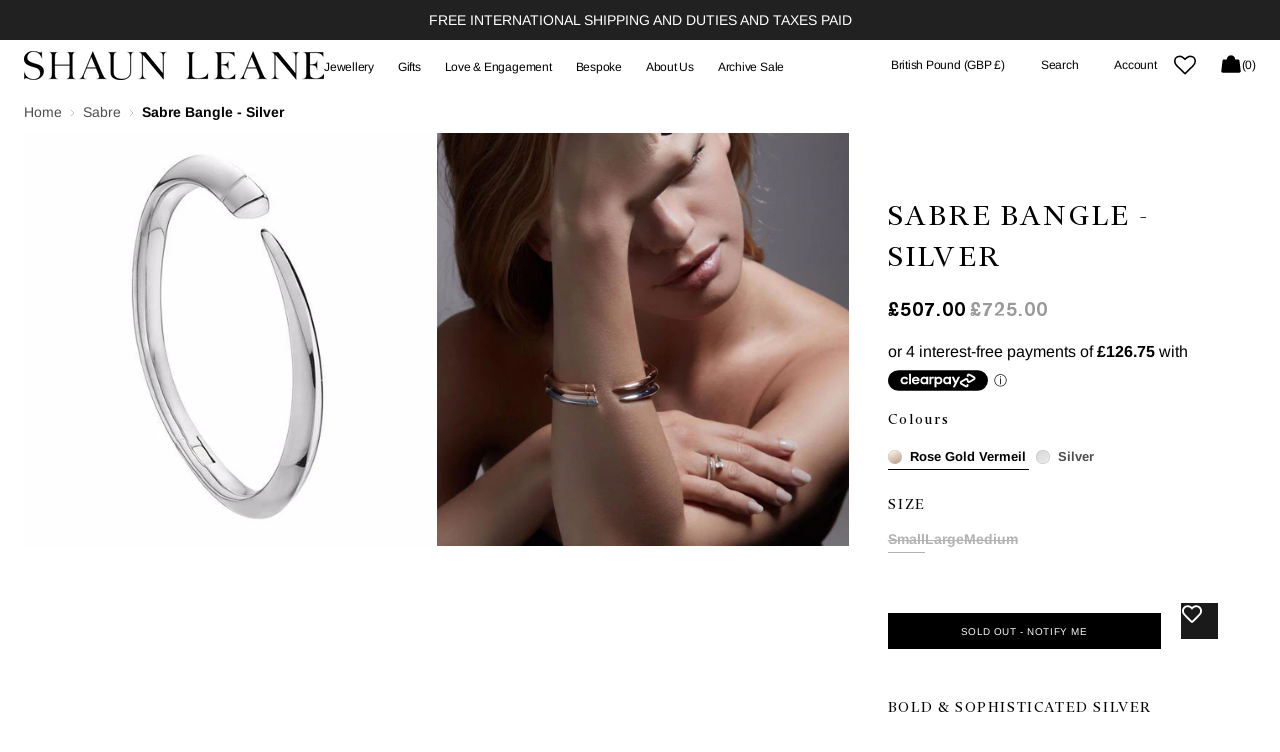

--- FILE ---
content_type: text/html; charset=utf-8
request_url: https://shaunleane.com/collections/signature-tusk/products/silver-signature-cuff-medium
body_size: 62698
content:















<!doctype html>
<html class="no-js" lang="en" data-scheme="light">
  <head>

     <!-- Google Tag Manager -->
<script>(function(w,d,s,l,i){w[l]=w[l]||[];w[l].push({'gtm.start':
new Date().getTime(),event:'gtm.js'});var f=d.getElementsByTagName(s)[0],
j=d.createElement(s),dl=l!='dataLayer'?'&l='+l:'';j.async=true;j.src=
'https://www.googletagmanager.com/gtm.js?id='+i+dl;f.parentNode.insertBefore(j,f);
})(window,document,'script','dataLayer','GTM-W4VDFNP');</script>
<!-- End Google Tag Manager -->

    <meta name="google-site-verification" content="8MvVj4f5U-oCPANoTA6oPqU1u-XSaKvhwfaZFtvk97g" />
    <meta charset="utf-8">
    <meta http-equiv="X-UA-Compatible" content="IE=edge">
    <meta name="viewport" content="width=device-width,initial-scale=1">
    <meta name="theme-color" content="">
    <link rel="canonical" href="https://shaunleane.com/products/silver-signature-cuff-medium">
    <link rel="preconnect" href="https://cdn.shopify.com" crossorigin><link rel="icon" type="image/png" href="//shaunleane.com/cdn/shop/files/shaun-leane.gif?crop=center&height=32&v=1613157883&width=32"><style data-shopify>
    /* Basic Commercial Start */
    @font-face {
        font-family: 'BasicCommercial LT Std';
        src: url("//shaunleane.com/cdn/shop/t/305/assets/BasicCommercialLTStd-Blk.woff2?v=84082385956165936951746448100") format('woff2'),
            url("//shaunleane.com/cdn/shop/t/305/assets/BasicCommercialLTStd-Blk.woff?v=39555384460708836601746448099") format('woff');
        font-weight: 900;
        font-style: normal;
        font-display: swap;
    }

    @font-face {
        font-family: 'BasicCommercial LT Std';
        src: url("//shaunleane.com/cdn/shop/t/305/assets/BasicCommercialLTStd-BlkIt.woff2?v=108639522663392232021746448103") format('woff2'),
            url("//shaunleane.com/cdn/shop/t/305/assets/BasicCommercialLTStd-BlkIt.woff?v=174363433619463432421746448102") format('woff');
        font-weight: 900;
        font-style: italic;
        font-display: swap;
    }

    @font-face {
        font-family: 'BasicCommercial LT Std';
        src: url("//shaunleane.com/cdn/shop/t/305/assets/BasicCommercialLTStd-Bold.woff2?v=78325657077028065601746448106") format('woff2'),
            url("//shaunleane.com/cdn/shop/t/305/assets/BasicCommercialLTStd-Bold.woff?v=102838311328639452971746448105") format('woff');
        font-weight: 700;
        font-style: normal;
        font-display: swap;
    }

    @font-face {
        font-family: 'BasicCommercial LT Std';
        src: url("//shaunleane.com/cdn/shop/t/305/assets/BasicCommercialLTStd-BoldIt.woff2?v=175189167040871841861746448108") format('woff2'),
            url("//shaunleane.com/cdn/shop/t/305/assets/BasicCommercialLTStd-BoldIt.woff?v=121451202496826169961746448107") format('woff');
        font-weight: 700;
        font-style: italic;
        font-display: swap;
    }

    @font-face {
        font-family: 'BasicCommercial LT Std';
        src: url("//shaunleane.com/cdn/shop/t/305/assets/BasicCommercialLTStd-Italic.woff2?v=158294084374487921351746448110") format('woff2'),
            url("//shaunleane.com/cdn/shop/t/305/assets/BasicCommercialLTStd-Italic.woff?v=88136999868006414491746448109") format('woff');
        font-weight: 400;
        font-style: italic;
        font-display: swap;
    }

    @font-face {
        font-family: 'BasicCommercial LT Std';
        src: url("//shaunleane.com/cdn/shop/t/305/assets/BasicCommercialLTStd-Lt.woff2?v=159431017722137207351746448113") format('woff2'),
            url("//shaunleane.com/cdn/shop/t/305/assets/BasicCommercialLTStd-Lt.woff?v=37206579750012954031746448112") format('woff');
        font-weight: 300;
        font-style: normal;
        font-display: swap;
    }

    @font-face {
        font-family: 'BasicCommercial LT Std';
        src: url("//shaunleane.com/cdn/shop/t/305/assets/BasicCommercialLTStd-LtIt.woff2?v=179509043402613257411746448117") format('woff2'),
            url("//shaunleane.com/cdn/shop/t/305/assets/BasicCommercialLTStd-LtIt.woff?v=76991176866637743941746448115") format('woff');
        font-weight: 300;
        font-style: italic;
        font-display: swap;
    }

    @font-face {
        font-family: 'BasicCommercial LT Std';
        src: url("//shaunleane.com/cdn/shop/t/305/assets/BasicCommercialLTStd-Roman.woff2?v=157333009150995283591746448120") format('woff2'),
            url("//shaunleane.com/cdn/shop/t/305/assets/BasicCommercialLTStd-Roman.woff?v=66539988399904193241746448118") format('woff');
        font-weight: normal;
        font-style: normal;
        font-display: swap;
    }
    /* Basic Commercial end */

    /* Financier Display Start */
    @font-face {
        font-family: 'Financier Display';
        src: url("//shaunleane.com/cdn/shop/t/305/assets/FinancierDisplay-Bold.woff2?v=123311275337748053931746448185") format('woff2'),
            url("//shaunleane.com/cdn/shop/t/305/assets/FinancierDisplay-Bold.woff?v=86633787190798541271746448183") format('woff');
        font-weight: bold;
        font-style: normal;
        font-display: swap;
    }

    @font-face {
        font-family: 'Financier Display';
        src: url("//shaunleane.com/cdn/shop/t/305/assets/FinancierDisplay-Black.woff2?v=69575873977306078391746448177") format('woff2'),
            url("//shaunleane.com/cdn/shop/t/305/assets/FinancierDisplay-Black.woff?v=4386468002972021791746448176") format('woff');
        font-weight: 900;
        font-style: normal;
        font-display: swap;
    }

    @font-face {
        font-family: 'Financier Display';
        src: url("//shaunleane.com/cdn/shop/t/305/assets/FinancierDisplay-BlackItalic.woff2?v=150147268732198227131746448180") format('woff2'),
            url("//shaunleane.com/cdn/shop/t/305/assets/FinancierDisplay-BlackItalic.woff?v=135070292400660748261746448179") format('woff');
        font-weight: 900;
        font-style: italic;
        font-display: swap;
    }

    @font-face {
        font-family: 'Financier Display';
        src: url("//shaunleane.com/cdn/shop/t/305/assets/FinancierDisplay-LightItalic.woff2?v=105151642014270298521746448202") format('woff2'),
            url("//shaunleane.com/cdn/shop/t/305/assets/FinancierDisplay-LightItalic.woff?v=128334545996950548401746448200") format('woff');
        font-weight: 300;
        font-style: italic;
        font-display: swap;
    }

    @font-face {
        font-family: 'Financier Display';
        src: url("//shaunleane.com/cdn/shop/t/305/assets/FinancierDisplay-Regular.woff2?v=90952479816107983741746448216") format('woff2'),
            url("//shaunleane.com/cdn/shop/t/305/assets/FinancierDisplay-Regular.woff?v=39730706247202236231746448214") format('woff');
        font-weight: normal;
        font-style: normal;
        font-display: swap;
    }

    @font-face {
        font-family: 'Financier Display';
        src: url("//shaunleane.com/cdn/shop/t/305/assets/FinancierDisplay-Medium.woff2?v=183621098166328210661746448207") format('woff2'),
            url("//shaunleane.com/cdn/shop/t/305/assets/FinancierDisplay-Medium.woff?v=177058903707643036141746448206") format('woff');
        font-weight: 500;
        font-style: normal;
        font-display: swap;
    }

    @font-face {
        font-family: 'Financier Display';
        src: url("//shaunleane.com/cdn/shop/t/305/assets/FinancierDisplay-BoldItalic.woff2?v=162819445282316114641746448191") format('woff2'),
            url("//shaunleane.com/cdn/shop/t/305/assets/FinancierDisplay-BoldItalic.woff?v=4624564239070454261746448189") format('woff');
        font-weight: bold;
        font-style: italic;
        font-display: swap;
    }

    @font-face {
        font-family: 'Financier Display';
        src: url("//shaunleane.com/cdn/shop/t/305/assets/FinancierDisplay-Light.woff2?v=155558598838999997491746448196") format('woff2'),
            url("//shaunleane.com/cdn/shop/t/305/assets/FinancierDisplay-Light.woff?v=96508501382964858861746448195") format('woff');
        font-weight: 300;
        font-style: normal;
        font-display: swap;
    }

    @font-face {
        font-family: 'Financier Display';
        src: url("//shaunleane.com/cdn/shop/t/305/assets/FinancierDisplay-MediumItalic.woff2?v=7117713956033990781746448211") format('woff2'),
            url("//shaunleane.com/cdn/shop/t/305/assets/FinancierDisplay-MediumItalic.woff?v=108801091522369583331746448209") format('woff');
        font-weight: 500;
        font-style: italic;
        font-display: swap;
    }

    @font-face {
        font-family: 'Financier Display';
        src: url("//shaunleane.com/cdn/shop/t/305/assets/FinancierDisplay-SemiboldItalic.woff2?v=87827121484155437631746448226") format('woff2'),
            url("//shaunleane.com/cdn/shop/t/305/assets/FinancierDisplay-SemiboldItalic.woff?v=26658076513467688031746448225") format('woff');
        font-weight: 600;
        font-style: italic;
        font-display: swap;
    }

    @font-face {
        font-family: 'Financier Display';
        src: url("//shaunleane.com/cdn/shop/t/305/assets/FinancierDisplay-Semibold.woff2?v=164700568670094009081746448222") format('woff2'),
            url("//shaunleane.com/cdn/shop/t/305/assets/FinancierDisplay-Semibold.woff?v=63645321897693184091746448221") format('woff');
        font-weight: 600;
        font-style: normal;
        font-display: swap;
    }

    @font-face {
        font-family: 'Financier Display';
        src: url("//shaunleane.com/cdn/shop/t/305/assets/FinancierDisplay-RegularItalic.woff2?v=115837839765492945071746448219") format('woff2'),
            url("//shaunleane.com/cdn/shop/t/305/assets/FinancierDisplay-RegularItalic.woff?v=115941629554179113161746448217") format('woff');
        font-weight: normal;
        font-style: italic;
        font-display: swap;
    }
</style>
<link rel="preconnect" href="https://fonts.shopifycdn.com" crossorigin><title>Shaun Leane Silver Tusk Bangle</title>

    
      <meta name="description" content="Modern and Iconic. Shop Shaun Leane Rose Silver Tusk Bangle that follows the natural silhouette of the wrist.">
    

    

<meta property="og:site_name" content="Shaun Leane">
<meta property="og:url" content="https://shaunleane.com/products/silver-signature-cuff-medium">
<meta property="og:title" content="Shaun Leane Silver Tusk Bangle">
<meta property="og:type" content="product">
<meta property="og:description" content="Modern and Iconic. Shop Shaun Leane Rose Silver Tusk Bangle that follows the natural silhouette of the wrist."><meta property="og:image" content="http://shaunleane.com/cdn/shop/products/tusk_bangle_silver_1.jpg?v=1751621949">
  <meta property="og:image:secure_url" content="https://shaunleane.com/cdn/shop/products/tusk_bangle_silver_1.jpg?v=1751621949">
  <meta property="og:image:width" content="570">
  <meta property="og:image:height" content="570"><meta property="og:price:amount" content="507.00">
  <meta property="og:price:currency" content="GBP"><meta name="twitter:card" content="summary_large_image">
<meta name="twitter:title" content="Shaun Leane Silver Tusk Bangle">
<meta name="twitter:description" content="Modern and Iconic. Shop Shaun Leane Rose Silver Tusk Bangle that follows the natural silhouette of the wrist.">


    <script src="//shaunleane.com/cdn/shop/t/305/assets/constants.js?v=37383056447335370521746448163" defer="defer"></script>
    <script src="//shaunleane.com/cdn/shop/t/305/assets/pubsub.js?v=34180055027472970951746448274" defer="defer"></script>
    <script src="//shaunleane.com/cdn/shop/t/305/assets/global.min.js?v=114328129127566762051749100824" defer="defer"></script><script src="//shaunleane.com/cdn/shop/t/305/assets/quick-add.js?v=146548005023498117021746448276" defer="defer"></script>
      <script src="//shaunleane.com/cdn/shop/t/305/assets/product-form.js?v=149469441993518066821746448266" defer="defer"></script>
    

    
  <script>window.performance && window.performance.mark && window.performance.mark('shopify.content_for_header.start');</script><meta name="google-site-verification" content="8MvVj4f5U-oCPANoTA6oPqU1u-XSaKvhwfaZFtvk97g">
<meta id="shopify-digital-wallet" name="shopify-digital-wallet" content="/22192487/digital_wallets/dialog">
<meta name="shopify-checkout-api-token" content="635c3f1ade75312ef118a06a914e64e1">
<meta id="in-context-paypal-metadata" data-shop-id="22192487" data-venmo-supported="false" data-environment="production" data-locale="en_US" data-paypal-v4="true" data-currency="GBP">
<link rel="alternate" type="application/json+oembed" href="https://shaunleane.com/products/silver-signature-cuff-medium.oembed">
<script async="async" src="/checkouts/internal/preloads.js?locale=en-GB"></script>
<link rel="preconnect" href="https://shop.app" crossorigin="anonymous">
<script async="async" src="https://shop.app/checkouts/internal/preloads.js?locale=en-GB&shop_id=22192487" crossorigin="anonymous"></script>
<script id="apple-pay-shop-capabilities" type="application/json">{"shopId":22192487,"countryCode":"GB","currencyCode":"GBP","merchantCapabilities":["supports3DS"],"merchantId":"gid:\/\/shopify\/Shop\/22192487","merchantName":"Shaun Leane","requiredBillingContactFields":["postalAddress","email","phone"],"requiredShippingContactFields":["postalAddress","email","phone"],"shippingType":"shipping","supportedNetworks":["visa","maestro","masterCard","amex","discover","elo"],"total":{"type":"pending","label":"Shaun Leane","amount":"1.00"},"shopifyPaymentsEnabled":true,"supportsSubscriptions":true}</script>
<script id="shopify-features" type="application/json">{"accessToken":"635c3f1ade75312ef118a06a914e64e1","betas":["rich-media-storefront-analytics"],"domain":"shaunleane.com","predictiveSearch":true,"shopId":22192487,"locale":"en"}</script>
<script>var Shopify = Shopify || {};
Shopify.shop = "shaun-leane.myshopify.com";
Shopify.locale = "en";
Shopify.currency = {"active":"GBP","rate":"1.0"};
Shopify.country = "GB";
Shopify.theme = {"name":"Real Agency","id":179490226555,"schema_name":"Madrid","schema_version":"1.2.0","theme_store_id":2870,"role":"main"};
Shopify.theme.handle = "null";
Shopify.theme.style = {"id":null,"handle":null};
Shopify.cdnHost = "shaunleane.com/cdn";
Shopify.routes = Shopify.routes || {};
Shopify.routes.root = "/";</script>
<script type="module">!function(o){(o.Shopify=o.Shopify||{}).modules=!0}(window);</script>
<script>!function(o){function n(){var o=[];function n(){o.push(Array.prototype.slice.apply(arguments))}return n.q=o,n}var t=o.Shopify=o.Shopify||{};t.loadFeatures=n(),t.autoloadFeatures=n()}(window);</script>
<script>
  window.ShopifyPay = window.ShopifyPay || {};
  window.ShopifyPay.apiHost = "shop.app\/pay";
  window.ShopifyPay.redirectState = null;
</script>
<script id="shop-js-analytics" type="application/json">{"pageType":"product"}</script>
<script defer="defer" async type="module" src="//shaunleane.com/cdn/shopifycloud/shop-js/modules/v2/client.init-shop-cart-sync_BT-GjEfc.en.esm.js"></script>
<script defer="defer" async type="module" src="//shaunleane.com/cdn/shopifycloud/shop-js/modules/v2/chunk.common_D58fp_Oc.esm.js"></script>
<script defer="defer" async type="module" src="//shaunleane.com/cdn/shopifycloud/shop-js/modules/v2/chunk.modal_xMitdFEc.esm.js"></script>
<script type="module">
  await import("//shaunleane.com/cdn/shopifycloud/shop-js/modules/v2/client.init-shop-cart-sync_BT-GjEfc.en.esm.js");
await import("//shaunleane.com/cdn/shopifycloud/shop-js/modules/v2/chunk.common_D58fp_Oc.esm.js");
await import("//shaunleane.com/cdn/shopifycloud/shop-js/modules/v2/chunk.modal_xMitdFEc.esm.js");

  window.Shopify.SignInWithShop?.initShopCartSync?.({"fedCMEnabled":true,"windoidEnabled":true});

</script>
<script>
  window.Shopify = window.Shopify || {};
  if (!window.Shopify.featureAssets) window.Shopify.featureAssets = {};
  window.Shopify.featureAssets['shop-js'] = {"shop-cart-sync":["modules/v2/client.shop-cart-sync_DZOKe7Ll.en.esm.js","modules/v2/chunk.common_D58fp_Oc.esm.js","modules/v2/chunk.modal_xMitdFEc.esm.js"],"init-fed-cm":["modules/v2/client.init-fed-cm_B6oLuCjv.en.esm.js","modules/v2/chunk.common_D58fp_Oc.esm.js","modules/v2/chunk.modal_xMitdFEc.esm.js"],"shop-cash-offers":["modules/v2/client.shop-cash-offers_D2sdYoxE.en.esm.js","modules/v2/chunk.common_D58fp_Oc.esm.js","modules/v2/chunk.modal_xMitdFEc.esm.js"],"shop-login-button":["modules/v2/client.shop-login-button_QeVjl5Y3.en.esm.js","modules/v2/chunk.common_D58fp_Oc.esm.js","modules/v2/chunk.modal_xMitdFEc.esm.js"],"pay-button":["modules/v2/client.pay-button_DXTOsIq6.en.esm.js","modules/v2/chunk.common_D58fp_Oc.esm.js","modules/v2/chunk.modal_xMitdFEc.esm.js"],"shop-button":["modules/v2/client.shop-button_DQZHx9pm.en.esm.js","modules/v2/chunk.common_D58fp_Oc.esm.js","modules/v2/chunk.modal_xMitdFEc.esm.js"],"avatar":["modules/v2/client.avatar_BTnouDA3.en.esm.js"],"init-windoid":["modules/v2/client.init-windoid_CR1B-cfM.en.esm.js","modules/v2/chunk.common_D58fp_Oc.esm.js","modules/v2/chunk.modal_xMitdFEc.esm.js"],"init-shop-for-new-customer-accounts":["modules/v2/client.init-shop-for-new-customer-accounts_C_vY_xzh.en.esm.js","modules/v2/client.shop-login-button_QeVjl5Y3.en.esm.js","modules/v2/chunk.common_D58fp_Oc.esm.js","modules/v2/chunk.modal_xMitdFEc.esm.js"],"init-shop-email-lookup-coordinator":["modules/v2/client.init-shop-email-lookup-coordinator_BI7n9ZSv.en.esm.js","modules/v2/chunk.common_D58fp_Oc.esm.js","modules/v2/chunk.modal_xMitdFEc.esm.js"],"init-shop-cart-sync":["modules/v2/client.init-shop-cart-sync_BT-GjEfc.en.esm.js","modules/v2/chunk.common_D58fp_Oc.esm.js","modules/v2/chunk.modal_xMitdFEc.esm.js"],"shop-toast-manager":["modules/v2/client.shop-toast-manager_DiYdP3xc.en.esm.js","modules/v2/chunk.common_D58fp_Oc.esm.js","modules/v2/chunk.modal_xMitdFEc.esm.js"],"init-customer-accounts":["modules/v2/client.init-customer-accounts_D9ZNqS-Q.en.esm.js","modules/v2/client.shop-login-button_QeVjl5Y3.en.esm.js","modules/v2/chunk.common_D58fp_Oc.esm.js","modules/v2/chunk.modal_xMitdFEc.esm.js"],"init-customer-accounts-sign-up":["modules/v2/client.init-customer-accounts-sign-up_iGw4briv.en.esm.js","modules/v2/client.shop-login-button_QeVjl5Y3.en.esm.js","modules/v2/chunk.common_D58fp_Oc.esm.js","modules/v2/chunk.modal_xMitdFEc.esm.js"],"shop-follow-button":["modules/v2/client.shop-follow-button_CqMgW2wH.en.esm.js","modules/v2/chunk.common_D58fp_Oc.esm.js","modules/v2/chunk.modal_xMitdFEc.esm.js"],"checkout-modal":["modules/v2/client.checkout-modal_xHeaAweL.en.esm.js","modules/v2/chunk.common_D58fp_Oc.esm.js","modules/v2/chunk.modal_xMitdFEc.esm.js"],"shop-login":["modules/v2/client.shop-login_D91U-Q7h.en.esm.js","modules/v2/chunk.common_D58fp_Oc.esm.js","modules/v2/chunk.modal_xMitdFEc.esm.js"],"lead-capture":["modules/v2/client.lead-capture_BJmE1dJe.en.esm.js","modules/v2/chunk.common_D58fp_Oc.esm.js","modules/v2/chunk.modal_xMitdFEc.esm.js"],"payment-terms":["modules/v2/client.payment-terms_Ci9AEqFq.en.esm.js","modules/v2/chunk.common_D58fp_Oc.esm.js","modules/v2/chunk.modal_xMitdFEc.esm.js"]};
</script>
<script>(function() {
  var isLoaded = false;
  function asyncLoad() {
    if (isLoaded) return;
    isLoaded = true;
    var urls = ["https:\/\/str.rise-ai.com\/?shop=shaun-leane.myshopify.com","https:\/\/strn.rise-ai.com\/?shop=shaun-leane.myshopify.com","https:\/\/static.klaviyo.com\/onsite\/js\/klaviyo.js?company_id=UvQiNZ\u0026shop=shaun-leane.myshopify.com","https:\/\/static.klaviyo.com\/onsite\/js\/klaviyo.js?company_id=UvQiNZ\u0026shop=shaun-leane.myshopify.com","https:\/\/wishlisthero-assets.revampco.com\/store-front\/bundle2.js?shop=shaun-leane.myshopify.com"];
    for (var i = 0; i < urls.length; i++) {
      var s = document.createElement('script');
      s.type = 'text/javascript';
      s.async = true;
      s.src = urls[i];
      var x = document.getElementsByTagName('script')[0];
      x.parentNode.insertBefore(s, x);
    }
  };
  if(window.attachEvent) {
    window.attachEvent('onload', asyncLoad);
  } else {
    window.addEventListener('load', asyncLoad, false);
  }
})();</script>
<script id="__st">var __st={"a":22192487,"offset":0,"reqid":"b0387c48-e381-440d-984f-d43c7ff62099-1769271007","pageurl":"shaunleane.com\/collections\/signature-tusk\/products\/silver-signature-cuff-medium","u":"82579f08008d","p":"product","rtyp":"product","rid":11450168775};</script>
<script>window.ShopifyPaypalV4VisibilityTracking = true;</script>
<script id="captcha-bootstrap">!function(){'use strict';const t='contact',e='account',n='new_comment',o=[[t,t],['blogs',n],['comments',n],[t,'customer']],c=[[e,'customer_login'],[e,'guest_login'],[e,'recover_customer_password'],[e,'create_customer']],r=t=>t.map((([t,e])=>`form[action*='/${t}']:not([data-nocaptcha='true']) input[name='form_type'][value='${e}']`)).join(','),a=t=>()=>t?[...document.querySelectorAll(t)].map((t=>t.form)):[];function s(){const t=[...o],e=r(t);return a(e)}const i='password',u='form_key',d=['recaptcha-v3-token','g-recaptcha-response','h-captcha-response',i],f=()=>{try{return window.sessionStorage}catch{return}},m='__shopify_v',_=t=>t.elements[u];function p(t,e,n=!1){try{const o=window.sessionStorage,c=JSON.parse(o.getItem(e)),{data:r}=function(t){const{data:e,action:n}=t;return t[m]||n?{data:e,action:n}:{data:t,action:n}}(c);for(const[e,n]of Object.entries(r))t.elements[e]&&(t.elements[e].value=n);n&&o.removeItem(e)}catch(o){console.error('form repopulation failed',{error:o})}}const l='form_type',E='cptcha';function T(t){t.dataset[E]=!0}const w=window,h=w.document,L='Shopify',v='ce_forms',y='captcha';let A=!1;((t,e)=>{const n=(g='f06e6c50-85a8-45c8-87d0-21a2b65856fe',I='https://cdn.shopify.com/shopifycloud/storefront-forms-hcaptcha/ce_storefront_forms_captcha_hcaptcha.v1.5.2.iife.js',D={infoText:'Protected by hCaptcha',privacyText:'Privacy',termsText:'Terms'},(t,e,n)=>{const o=w[L][v],c=o.bindForm;if(c)return c(t,g,e,D).then(n);var r;o.q.push([[t,g,e,D],n]),r=I,A||(h.body.append(Object.assign(h.createElement('script'),{id:'captcha-provider',async:!0,src:r})),A=!0)});var g,I,D;w[L]=w[L]||{},w[L][v]=w[L][v]||{},w[L][v].q=[],w[L][y]=w[L][y]||{},w[L][y].protect=function(t,e){n(t,void 0,e),T(t)},Object.freeze(w[L][y]),function(t,e,n,w,h,L){const[v,y,A,g]=function(t,e,n){const i=e?o:[],u=t?c:[],d=[...i,...u],f=r(d),m=r(i),_=r(d.filter((([t,e])=>n.includes(e))));return[a(f),a(m),a(_),s()]}(w,h,L),I=t=>{const e=t.target;return e instanceof HTMLFormElement?e:e&&e.form},D=t=>v().includes(t);t.addEventListener('submit',(t=>{const e=I(t);if(!e)return;const n=D(e)&&!e.dataset.hcaptchaBound&&!e.dataset.recaptchaBound,o=_(e),c=g().includes(e)&&(!o||!o.value);(n||c)&&t.preventDefault(),c&&!n&&(function(t){try{if(!f())return;!function(t){const e=f();if(!e)return;const n=_(t);if(!n)return;const o=n.value;o&&e.removeItem(o)}(t);const e=Array.from(Array(32),(()=>Math.random().toString(36)[2])).join('');!function(t,e){_(t)||t.append(Object.assign(document.createElement('input'),{type:'hidden',name:u})),t.elements[u].value=e}(t,e),function(t,e){const n=f();if(!n)return;const o=[...t.querySelectorAll(`input[type='${i}']`)].map((({name:t})=>t)),c=[...d,...o],r={};for(const[a,s]of new FormData(t).entries())c.includes(a)||(r[a]=s);n.setItem(e,JSON.stringify({[m]:1,action:t.action,data:r}))}(t,e)}catch(e){console.error('failed to persist form',e)}}(e),e.submit())}));const S=(t,e)=>{t&&!t.dataset[E]&&(n(t,e.some((e=>e===t))),T(t))};for(const o of['focusin','change'])t.addEventListener(o,(t=>{const e=I(t);D(e)&&S(e,y())}));const B=e.get('form_key'),M=e.get(l),P=B&&M;t.addEventListener('DOMContentLoaded',(()=>{const t=y();if(P)for(const e of t)e.elements[l].value===M&&p(e,B);[...new Set([...A(),...v().filter((t=>'true'===t.dataset.shopifyCaptcha))])].forEach((e=>S(e,t)))}))}(h,new URLSearchParams(w.location.search),n,t,e,['guest_login'])})(!0,!0)}();</script>
<script integrity="sha256-4kQ18oKyAcykRKYeNunJcIwy7WH5gtpwJnB7kiuLZ1E=" data-source-attribution="shopify.loadfeatures" defer="defer" src="//shaunleane.com/cdn/shopifycloud/storefront/assets/storefront/load_feature-a0a9edcb.js" crossorigin="anonymous"></script>
<script crossorigin="anonymous" defer="defer" src="//shaunleane.com/cdn/shopifycloud/storefront/assets/shopify_pay/storefront-65b4c6d7.js?v=20250812"></script>
<script data-source-attribution="shopify.dynamic_checkout.dynamic.init">var Shopify=Shopify||{};Shopify.PaymentButton=Shopify.PaymentButton||{isStorefrontPortableWallets:!0,init:function(){window.Shopify.PaymentButton.init=function(){};var t=document.createElement("script");t.src="https://shaunleane.com/cdn/shopifycloud/portable-wallets/latest/portable-wallets.en.js",t.type="module",document.head.appendChild(t)}};
</script>
<script data-source-attribution="shopify.dynamic_checkout.buyer_consent">
  function portableWalletsHideBuyerConsent(e){var t=document.getElementById("shopify-buyer-consent"),n=document.getElementById("shopify-subscription-policy-button");t&&n&&(t.classList.add("hidden"),t.setAttribute("aria-hidden","true"),n.removeEventListener("click",e))}function portableWalletsShowBuyerConsent(e){var t=document.getElementById("shopify-buyer-consent"),n=document.getElementById("shopify-subscription-policy-button");t&&n&&(t.classList.remove("hidden"),t.removeAttribute("aria-hidden"),n.addEventListener("click",e))}window.Shopify?.PaymentButton&&(window.Shopify.PaymentButton.hideBuyerConsent=portableWalletsHideBuyerConsent,window.Shopify.PaymentButton.showBuyerConsent=portableWalletsShowBuyerConsent);
</script>
<script data-source-attribution="shopify.dynamic_checkout.cart.bootstrap">document.addEventListener("DOMContentLoaded",(function(){function t(){return document.querySelector("shopify-accelerated-checkout-cart, shopify-accelerated-checkout")}if(t())Shopify.PaymentButton.init();else{new MutationObserver((function(e,n){t()&&(Shopify.PaymentButton.init(),n.disconnect())})).observe(document.body,{childList:!0,subtree:!0})}}));
</script>
<script id='scb4127' type='text/javascript' async='' src='https://shaunleane.com/cdn/shopifycloud/privacy-banner/storefront-banner.js'></script><link id="shopify-accelerated-checkout-styles" rel="stylesheet" media="screen" href="https://shaunleane.com/cdn/shopifycloud/portable-wallets/latest/accelerated-checkout-backwards-compat.css" crossorigin="anonymous">
<style id="shopify-accelerated-checkout-cart">
        #shopify-buyer-consent {
  margin-top: 1em;
  display: inline-block;
  width: 100%;
}

#shopify-buyer-consent.hidden {
  display: none;
}

#shopify-subscription-policy-button {
  background: none;
  border: none;
  padding: 0;
  text-decoration: underline;
  font-size: inherit;
  cursor: pointer;
}

#shopify-subscription-policy-button::before {
  box-shadow: none;
}

      </style>
<script id="sections-script" data-sections="main-product,header" defer="defer" src="//shaunleane.com/cdn/shop/t/305/compiled_assets/scripts.js?v=56888"></script>
<script>window.performance && window.performance.mark && window.performance.mark('shopify.content_for_header.end');</script>
  <!-- "snippets/shogun-products.liquid" was not rendered, the associated app was uninstalled -->



    <style data-shopify>
          @font-face {
  font-family: "Instrument Sans";
  font-weight: 500;
  font-style: normal;
  font-display: swap;
  src: url("//shaunleane.com/cdn/fonts/instrument_sans/instrumentsans_n5.1ce463e1cc056566f977610764d93d4704464858.woff2") format("woff2"),
       url("//shaunleane.com/cdn/fonts/instrument_sans/instrumentsans_n5.9079eb7bba230c9d8d8d3a7d101aa9d9f40b6d14.woff") format("woff");
}

          @font-face {
  font-family: "Instrument Sans";
  font-weight: 500;
  font-style: normal;
  font-display: swap;
  src: url("//shaunleane.com/cdn/fonts/instrument_sans/instrumentsans_n5.1ce463e1cc056566f977610764d93d4704464858.woff2") format("woff2"),
       url("//shaunleane.com/cdn/fonts/instrument_sans/instrumentsans_n5.9079eb7bba230c9d8d8d3a7d101aa9d9f40b6d14.woff") format("woff");
}

          @font-face {
  font-family: "Instrument Sans";
  font-weight: 400;
  font-style: normal;
  font-display: swap;
  src: url("//shaunleane.com/cdn/fonts/instrument_sans/instrumentsans_n4.db86542ae5e1596dbdb28c279ae6c2086c4c5bfa.woff2") format("woff2"),
       url("//shaunleane.com/cdn/fonts/instrument_sans/instrumentsans_n4.510f1b081e58d08c30978f465518799851ef6d8b.woff") format("woff");
}

          @font-face {
  font-family: Arimo;
  font-weight: 400;
  font-style: normal;
  font-display: swap;
  src: url("//shaunleane.com/cdn/fonts/arimo/arimo_n4.a7efb558ca22d2002248bbe6f302a98edee38e35.woff2") format("woff2"),
       url("//shaunleane.com/cdn/fonts/arimo/arimo_n4.0da809f7d1d5ede2a73be7094ac00741efdb6387.woff") format("woff");
}

          @font-face {
  font-family: Arimo;
  font-weight: 400;
  font-style: normal;
  font-display: swap;
  src: url("//shaunleane.com/cdn/fonts/arimo/arimo_n4.a7efb558ca22d2002248bbe6f302a98edee38e35.woff2") format("woff2"),
       url("//shaunleane.com/cdn/fonts/arimo/arimo_n4.0da809f7d1d5ede2a73be7094ac00741efdb6387.woff") format("woff");
}

          @font-face {
  font-family: Arimo;
  font-weight: 400;
  font-style: normal;
  font-display: swap;
  src: url("//shaunleane.com/cdn/fonts/arimo/arimo_n4.a7efb558ca22d2002248bbe6f302a98edee38e35.woff2") format("woff2"),
       url("//shaunleane.com/cdn/fonts/arimo/arimo_n4.0da809f7d1d5ede2a73be7094ac00741efdb6387.woff") format("woff");
}

          @font-face {
  font-family: Arimo;
  font-weight: 400;
  font-style: normal;
  font-display: swap;
  src: url("//shaunleane.com/cdn/fonts/arimo/arimo_n4.a7efb558ca22d2002248bbe6f302a98edee38e35.woff2") format("woff2"),
       url("//shaunleane.com/cdn/fonts/arimo/arimo_n4.0da809f7d1d5ede2a73be7094ac00741efdb6387.woff") format("woff");
}

          @font-face {
  font-family: Arimo;
  font-weight: 400;
  font-style: normal;
  font-display: swap;
  src: url("//shaunleane.com/cdn/fonts/arimo/arimo_n4.a7efb558ca22d2002248bbe6f302a98edee38e35.woff2") format("woff2"),
       url("//shaunleane.com/cdn/fonts/arimo/arimo_n4.0da809f7d1d5ede2a73be7094ac00741efdb6387.woff") format("woff");
}

          @font-face {
  font-family: Arimo;
  font-weight: 400;
  font-style: normal;
  font-display: swap;
  src: url("//shaunleane.com/cdn/fonts/arimo/arimo_n4.a7efb558ca22d2002248bbe6f302a98edee38e35.woff2") format("woff2"),
       url("//shaunleane.com/cdn/fonts/arimo/arimo_n4.0da809f7d1d5ede2a73be7094ac00741efdb6387.woff") format("woff");
}

          @font-face {
  font-family: "Instrument Sans";
  font-weight: 400;
  font-style: normal;
  font-display: swap;
  src: url("//shaunleane.com/cdn/fonts/instrument_sans/instrumentsans_n4.db86542ae5e1596dbdb28c279ae6c2086c4c5bfa.woff2") format("woff2"),
       url("//shaunleane.com/cdn/fonts/instrument_sans/instrumentsans_n4.510f1b081e58d08c30978f465518799851ef6d8b.woff") format("woff");
}

          
          @font-face {
  font-family: Arimo;
  font-weight: 400;
  font-style: normal;
  font-display: swap;
  src: url("//shaunleane.com/cdn/fonts/arimo/arimo_n4.a7efb558ca22d2002248bbe6f302a98edee38e35.woff2") format("woff2"),
       url("//shaunleane.com/cdn/fonts/arimo/arimo_n4.0da809f7d1d5ede2a73be7094ac00741efdb6387.woff") format("woff");
}

          @font-face {
  font-family: Arimo;
  font-weight: 500;
  font-style: normal;
  font-display: swap;
  src: url("//shaunleane.com/cdn/fonts/arimo/arimo_n5.a6cc016de05b75be63cb193704728ed8065f04bb.woff2") format("woff2"),
       url("//shaunleane.com/cdn/fonts/arimo/arimo_n5.e0d510a292c8c9059b1fcf519004ca9d3a6015a2.woff") format("woff");
}

          @font-face {
  font-family: Arimo;
  font-weight: 700;
  font-style: normal;
  font-display: swap;
  src: url("//shaunleane.com/cdn/fonts/arimo/arimo_n7.1d2d0638e6a1228d86beb0e10006e3280ccb2d04.woff2") format("woff2"),
       url("//shaunleane.com/cdn/fonts/arimo/arimo_n7.f4b9139e8eac4a17b38b8707044c20f54c3be479.woff") format("woff");
}

          @font-face {
  font-family: Arimo;
  font-weight: 400;
  font-style: italic;
  font-display: swap;
  src: url("//shaunleane.com/cdn/fonts/arimo/arimo_i4.438ddb21a1b98c7230698d70dc1a21df235701b2.woff2") format("woff2"),
       url("//shaunleane.com/cdn/fonts/arimo/arimo_i4.0e1908a0dc1ec32fabb5a03a0c9ee2083f82e3d7.woff") format("woff");
}

          @font-face {
  font-family: "Instrument Sans";
  font-weight: 500;
  font-style: italic;
  font-display: swap;
  src: url("//shaunleane.com/cdn/fonts/instrument_sans/instrumentsans_i5.d2033775d4997e4dcd0d47ebdd5234b5c14e3f53.woff2") format("woff2"),
       url("//shaunleane.com/cdn/fonts/instrument_sans/instrumentsans_i5.8e3cfa86b65acf809ce72bc4f9b58f185ef6b8c7.woff") format("woff");
}

          @font-face {
  font-family: Arimo;
  font-weight: 700;
  font-style: italic;
  font-display: swap;
  src: url("//shaunleane.com/cdn/fonts/arimo/arimo_i7.b9f09537c29041ec8d51f8cdb7c9b8e4f1f82cb1.woff2") format("woff2"),
       url("//shaunleane.com/cdn/fonts/arimo/arimo_i7.ec659fc855f754fd0b1bd052e606bba1058f73da.woff") format("woff");
}


          
        :root,
          	[data-scheme=light] .color-background-1 {
          		--color-background: 255,255,255;
              --color-background-secondary: 245,245,245;
          		
          			--gradient-background: #ffffff;
          		
          		--color-foreground: 0, 0, 0;
          		--color-foreground-secondary: 0, 0, 0;
          		--color-foreground-title: 0, 0, 0;

          		--color-button-text: 249, 249, 249;
          		--color-button-text-hover: 249, 249, 249;
          		--color-button: 0, 0, 0;
          		--color-button-hover: 40, 40, 40;

          		--color-button-secondary: 235, 235, 235;
          		--color-button-secondary-hover: 238, 238, 238;
          		--color-button-secondary-text: 0, 0, 0;
          		--color-button-secondary-text-hover: 0, 0, 0;

          		--color-button-tertiary-text: 0, 0, 0;
          		--color-button-tertiary-text-hover: 255, 255, 255;
          		--color-button-tertiary: 0, 0, 0;
          		--color-button-tertiary-hover: 0, 0, 0;

          		--color-overlay: 255, 255, 255;
          		--color-border-input: 204, 204, 204;
          		--color-border-input-hover: 128, 128, 128;
          		--color-background-input: 255, 255, 255;
          		--color-border: 255, 255, 255;
          	}
          	@media (prefers-color-scheme: light) {
        	:root,
          		[data-scheme=auto] .color-background-1 {
          			--color-background: 255,255,255;
                --color-background-secondaryu: 245,245,245;
          			
          				--gradient-background: #ffffff;
          			
          			--color-foreground: 0, 0, 0;
          			--color-foreground-secondary: 0, 0, 0;
          			--color-foreground-title: 0, 0, 0;

          			--color-button-text: 249, 249, 249;
          			--color-button-text-hover: 249, 249, 249;
          			--color-button: 0, 0, 0;
          			--color-button-hover: 40, 40, 40;

          			--color-button-secondary: 235, 235, 235;
          			--color-button-secondary-hover: 238, 238, 238;
          			--color-button-secondary-text: 0, 0, 0;
          			--color-button-secondary-text-hover: 0, 0, 0;

          			--color-button-tertiary-text: 0, 0, 0;
          			--color-button-tertiary-text-hover: 255, 255, 255;
          			--color-button-tertiary: 0, 0, 0;
          			--color-button-tertiary-hover: 0, 0, 0;

          			--color-overlay: 255, 255, 255;
          			--color-border-input: 204, 204, 204;
          			--color-border-input-hover: 128, 128, 128;
          			--color-background-input: 255, 255, 255;
          			--color-border: 255, 255, 255;
          		}
          	}
          
        
          	[data-scheme=light] .color-background-2 {
          		--color-background: 34,33,33;
              --color-background-secondary: 34,33,33;
          		
          			--gradient-background: #222121;
          		
          		--color-foreground: 255, 255, 255;
          		--color-foreground-secondary: 169, 169, 169;
          		--color-foreground-title: 255, 255, 255;

          		--color-button-text: 0, 0, 0;
          		--color-button-text-hover: 0, 0, 0;
          		--color-button: 255, 255, 255;
          		--color-button-hover: 238, 238, 238;

          		--color-button-secondary: 0, 0, 0;
          		--color-button-secondary-hover: 40, 40, 40;
          		--color-button-secondary-text: 255, 255, 255;
          		--color-button-secondary-text-hover: 255, 255, 255;

          		--color-button-tertiary-text: 255, 255, 255;
          		--color-button-tertiary-text-hover: 0, 0, 0;
          		--color-button-tertiary: 255, 255, 255;
          		--color-button-tertiary-hover: 255, 255, 255;

          		--color-overlay: 34, 33, 33;
          		--color-border-input: 62, 62, 62;
          		--color-border-input-hover: 62, 62, 62;
          		--color-background-input: 53, 53, 53;
          		--color-border: 222, 217, 212;
          	}
          	@media (prefers-color-scheme: light) {
        	
          		[data-scheme=auto] .color-background-2 {
          			--color-background: 34,33,33;
                --color-background-secondaryu: 34,33,33;
          			
          				--gradient-background: #222121;
          			
          			--color-foreground: 255, 255, 255;
          			--color-foreground-secondary: 169, 169, 169;
          			--color-foreground-title: 255, 255, 255;

          			--color-button-text: 0, 0, 0;
          			--color-button-text-hover: 0, 0, 0;
          			--color-button: 255, 255, 255;
          			--color-button-hover: 238, 238, 238;

          			--color-button-secondary: 0, 0, 0;
          			--color-button-secondary-hover: 40, 40, 40;
          			--color-button-secondary-text: 255, 255, 255;
          			--color-button-secondary-text-hover: 255, 255, 255;

          			--color-button-tertiary-text: 255, 255, 255;
          			--color-button-tertiary-text-hover: 0, 0, 0;
          			--color-button-tertiary: 255, 255, 255;
          			--color-button-tertiary-hover: 255, 255, 255;

          			--color-overlay: 34, 33, 33;
          			--color-border-input: 62, 62, 62;
          			--color-border-input-hover: 62, 62, 62;
          			--color-background-input: 53, 53, 53;
          			--color-border: 222, 217, 212;
          		}
          	}
          
        
          	[data-scheme=light] .color-scheme-3802e552-5956-4164-b426-fb42ae93c4d9 {
          		--color-background: 204,193,175;
              --color-background-secondary: 245,245,245;
          		
          			--gradient-background: #ccc1af;
          		
          		--color-foreground: 0, 0, 0;
          		--color-foreground-secondary: 77, 77, 77;
          		--color-foreground-title: 0, 0, 0;

          		--color-button-text: 249, 249, 249;
          		--color-button-text-hover: 249, 249, 249;
          		--color-button: 204, 193, 175;
          		--color-button-hover: 204, 193, 175;

          		--color-button-secondary: 235, 235, 235;
          		--color-button-secondary-hover: 238, 238, 238;
          		--color-button-secondary-text: 0, 0, 0;
          		--color-button-secondary-text-hover: 0, 0, 0;

          		--color-button-tertiary-text: 0, 0, 0;
          		--color-button-tertiary-text-hover: 255, 255, 255;
          		--color-button-tertiary: 0, 0, 0;
          		--color-button-tertiary-hover: 0, 0, 0;

          		--color-overlay: 204, 193, 175;
          		--color-border-input: 204, 204, 204;
          		--color-border-input-hover: 128, 128, 128;
          		--color-background-input: 255, 255, 255;
          		--color-border: 225, 225, 225;
          	}
          	@media (prefers-color-scheme: light) {
        	
          		[data-scheme=auto] .color-scheme-3802e552-5956-4164-b426-fb42ae93c4d9 {
          			--color-background: 204,193,175;
                --color-background-secondaryu: 245,245,245;
          			
          				--gradient-background: #ccc1af;
          			
          			--color-foreground: 0, 0, 0;
          			--color-foreground-secondary: 77, 77, 77;
          			--color-foreground-title: 0, 0, 0;

          			--color-button-text: 249, 249, 249;
          			--color-button-text-hover: 249, 249, 249;
          			--color-button: 204, 193, 175;
          			--color-button-hover: 204, 193, 175;

          			--color-button-secondary: 235, 235, 235;
          			--color-button-secondary-hover: 238, 238, 238;
          			--color-button-secondary-text: 0, 0, 0;
          			--color-button-secondary-text-hover: 0, 0, 0;

          			--color-button-tertiary-text: 0, 0, 0;
          			--color-button-tertiary-text-hover: 255, 255, 255;
          			--color-button-tertiary: 0, 0, 0;
          			--color-button-tertiary-hover: 0, 0, 0;

          			--color-overlay: 204, 193, 175;
          			--color-border-input: 204, 204, 204;
          			--color-border-input-hover: 128, 128, 128;
          			--color-background-input: 255, 255, 255;
          			--color-border: 225, 225, 225;
          		}
          	}
          
        
          	[data-scheme=light] .color-scheme-229f03a5-5620-493a-983b-2defa7a93f71 {
          		--color-background: 255,255,255;
              --color-background-secondary: 245,245,245;
          		
          			--gradient-background: #ffffff;
          		
          		--color-foreground: 255, 255, 255;
          		--color-foreground-secondary: 255, 255, 255;
          		--color-foreground-title: 255, 255, 255;

          		--color-button-text: 249, 249, 249;
          		--color-button-text-hover: 249, 249, 249;
          		--color-button: 0, 0, 0;
          		--color-button-hover: 40, 40, 40;

          		--color-button-secondary: 235, 235, 235;
          		--color-button-secondary-hover: 238, 238, 238;
          		--color-button-secondary-text: 0, 0, 0;
          		--color-button-secondary-text-hover: 0, 0, 0;

          		--color-button-tertiary-text: 255, 255, 255;
          		--color-button-tertiary-text-hover: 0, 0, 0;
          		--color-button-tertiary: 255, 255, 255;
          		--color-button-tertiary-hover: 255, 255, 255;

          		--color-overlay: 0, 0, 0;
          		--color-border-input: 204, 204, 204;
          		--color-border-input-hover: 128, 128, 128;
          		--color-background-input: 255, 255, 255;
          		--color-border: 255, 255, 255;
          	}
          	@media (prefers-color-scheme: light) {
        	
          		[data-scheme=auto] .color-scheme-229f03a5-5620-493a-983b-2defa7a93f71 {
          			--color-background: 255,255,255;
                --color-background-secondaryu: 245,245,245;
          			
          				--gradient-background: #ffffff;
          			
          			--color-foreground: 255, 255, 255;
          			--color-foreground-secondary: 255, 255, 255;
          			--color-foreground-title: 255, 255, 255;

          			--color-button-text: 249, 249, 249;
          			--color-button-text-hover: 249, 249, 249;
          			--color-button: 0, 0, 0;
          			--color-button-hover: 40, 40, 40;

          			--color-button-secondary: 235, 235, 235;
          			--color-button-secondary-hover: 238, 238, 238;
          			--color-button-secondary-text: 0, 0, 0;
          			--color-button-secondary-text-hover: 0, 0, 0;

          			--color-button-tertiary-text: 255, 255, 255;
          			--color-button-tertiary-text-hover: 0, 0, 0;
          			--color-button-tertiary: 255, 255, 255;
          			--color-button-tertiary-hover: 255, 255, 255;

          			--color-overlay: 0, 0, 0;
          			--color-border-input: 204, 204, 204;
          			--color-border-input-hover: 128, 128, 128;
          			--color-background-input: 255, 255, 255;
          			--color-border: 255, 255, 255;
          		}
          	}
          
        
          	[data-scheme=light] .color-scheme-7db1e6ef-446b-49f8-afdc-8a7096fc65bd {
          		--color-background: 0,0,0;
              --color-background-secondary: 0,0,0;
          		
          			--gradient-background: #000000;
          		
          		--color-foreground: 0, 0, 0;
          		--color-foreground-secondary: 0, 0, 0;
          		--color-foreground-title: 0, 0, 0;

          		--color-button-text: 0, 0, 0;
          		--color-button-text-hover: 0, 0, 0;
          		--color-button: 0, 0, 0;
          		--color-button-hover: 0, 0, 0;

          		--color-button-secondary: 0, 0, 0;
          		--color-button-secondary-hover: 0, 0, 0;
          		--color-button-secondary-text: 0, 0, 0;
          		--color-button-secondary-text-hover: 0, 0, 0;

          		--color-button-tertiary-text: 0, 0, 0;
          		--color-button-tertiary-text-hover: 0, 0, 0;
          		--color-button-tertiary: 0, 0, 0;
          		--color-button-tertiary-hover: 0, 0, 0;

          		--color-overlay: 0, 0, 0;
          		--color-border-input: 0, 0, 0;
          		--color-border-input-hover: 0, 0, 0;
          		--color-background-input: 0, 0, 0;
          		--color-border: 0, 0, 0;
          	}
          	@media (prefers-color-scheme: light) {
        	
          		[data-scheme=auto] .color-scheme-7db1e6ef-446b-49f8-afdc-8a7096fc65bd {
          			--color-background: 0,0,0;
                --color-background-secondaryu: 0,0,0;
          			
          				--gradient-background: #000000;
          			
          			--color-foreground: 0, 0, 0;
          			--color-foreground-secondary: 0, 0, 0;
          			--color-foreground-title: 0, 0, 0;

          			--color-button-text: 0, 0, 0;
          			--color-button-text-hover: 0, 0, 0;
          			--color-button: 0, 0, 0;
          			--color-button-hover: 0, 0, 0;

          			--color-button-secondary: 0, 0, 0;
          			--color-button-secondary-hover: 0, 0, 0;
          			--color-button-secondary-text: 0, 0, 0;
          			--color-button-secondary-text-hover: 0, 0, 0;

          			--color-button-tertiary-text: 0, 0, 0;
          			--color-button-tertiary-text-hover: 0, 0, 0;
          			--color-button-tertiary: 0, 0, 0;
          			--color-button-tertiary-hover: 0, 0, 0;

          			--color-overlay: 0, 0, 0;
          			--color-border-input: 0, 0, 0;
          			--color-border-input-hover: 0, 0, 0;
          			--color-background-input: 0, 0, 0;
          			--color-border: 0, 0, 0;
          		}
          	}
          

          body, .color-background-1, .color-background-2, .color-scheme-3802e552-5956-4164-b426-fb42ae93c4d9, .color-scheme-229f03a5-5620-493a-983b-2defa7a93f71, .color-scheme-7db1e6ef-446b-49f8-afdc-8a7096fc65bd {
          color: rgba(var(--color-foreground));
          /*background-color: rgb(var(--color-background));*/
          background: rgb(var(--color-background));
	        background: var(--gradient-background);
          background-attachment: fixed;
          }

          :root {
          	--announcement-height: 0px;
          	--header-height: 0px;
          	--breadcrumbs-height: 0px;

          	--spaced-section: 5rem;
						
						--border-radius-media: 0px;

          	--font-body-family: Arimo, sans-serif;
          	--font-body-style: normal;
          	--font-body-weight: 400;

          	--font-body-scale: 1.6;
          	--font-body-second-scale: 1.4;
          	--font-body-line-height: 1.6;

          	--font-heading-family: "Instrument Sans", sans-serif;
          	--font-heading-style: normal;
          	--font-heading-weight: 500;
          	--font-heading-letter-spacing: 0.5em;
          	--font-heading-line-height: 1.3;

          	--font-subtitle-family: Arimo, sans-serif;
          	--font-subtitle-style: normal;
          	--font-subtitle-weight: 400;
          	--font-subtitle-text-transform: none;
          	--font-subtitle-scale: 1.34;

          	--font-heading-h1-scale: 1.2;
          	--font-heading-h2-scale: 1.2;
          	--font-heading-h3-scale: 1.2;

          	--font-heading-card-family: "Instrument Sans", sans-serif;
          	--font-heading-card-style: normal;
          	--font-heading-card-weight: 500;
          	--font-text-card-family: "Instrument Sans", sans-serif;
          	--font-text-card-style: normal;
          	--font-text-card-weight: 400;
          	--font-heading-card-letter-spacing: 0em;


          	--font-heading-card-scale: 1.09;
          	--font-text-card-scale: 1.4;

          	--font-button-family: Arimo, sans-serif;
          	--font-button-style: normal;
          	--font-button-weight: 400;
          	--font-button-text-transform: uppercase;
          	--font-button-scale: 1.1;

          	--font-button-family: Arimo, sans-serif;
          	--font-button-style: normal;
          	--font-button-weight: 400;
          	--font-button-text-transform: uppercase;
          	--font-button-letter-spacing: 0.6em;
          	--font-subtitle-letter-spacing: -0.2em;;

          	--font-header-menu-family: Arimo, sans-serif;
          	--font-header-menu-style: normal;
          	--font-header-menu-weight: 400;
          	--font-header-menu-scale: 1.34;
          	--font-header-menu-letter-spacing: -0.2em;
          	--font-header-menu-text-transform: none;

          	--font-footer-menu-family: Arimo, sans-serif;
          	--font-footer-menu-style: normal;
          	--font-footer-menu-weight: 400;
            --font-footer-menu-scale: 1.34;
            --font-footer-menu-letter-spacing: -0.2em;
          	--font-footer-menu-text-transform: none;

          	--font-popups-heading-family: Arimo, sans-serif;
            --font-popups-heading-style: normal;
            --font-popups-heading-weight: 400;
            --font-popups-text-family: "Instrument Sans", sans-serif;
            --font-popups-text-style: normal;
            --font-popups-text-weight: 400;
            --font-popup-heading-scale: 1.23;
            --font-popup-desc-scale: 1.0;
            --font-popup-text-scale: 1.07;
            --font-notification-heading-scale: 1.0;
            --font-notification-text-scale: 1.0;

          	--border-radius-button: 0px;
          	--payment-terms-background-color: ;
          	--color-card-price-new: 0, 0, 0;
          	--color-card-price-old: 153, 153, 153;
            --color-badge-sale-background: 255, 255, 255;
		      	--color-badge-sale-text: 0, 0, 0;
            --color-badge-soldout-background: 255, 255, 255;
            --color-badge-soldout-text: 0, 0, 0;
            --color-badge-custom-background: 255, 255, 255;
            --color-badge-custom-text: 0, 0, 0;
            --color-product-card-slider-control: 0, 0, 0;
          }

          @media screen and (min-width: 990px) {
          	:root {
          		--spaced-section: 16rem;
          	}
          }

          *,
          *::before,
          *::after {
            box-sizing: inherit;
          }

          html {
            box-sizing: border-box;
            font-size: 10px;
            height: 100%;
          }

          body {
            position: relative;
            display: grid;
            grid-template-rows: auto auto 1fr auto;
            grid-template-columns: 100%;
            min-height: 100%;
            margin: 0;
            font-size: calc(var(--font-body-scale) * 1rem);
            line-height: var(--font-body-line-height);
            font-family: var(--font-body-family);
            font-style: var(--font-body-style);
            font-weight: var(--font-body-weight);
            overflow-x: hidden;
          }
          
    </style>
    <style data-shopify>
  
  [data-scheme=dark] .color-background-1 {
  	--color-background: 31, 31, 31;
  	--color-overlay: 0, 0, 0;
  	--gradient-background: rgb(31, 31, 31);
  	--color-foreground: 255, 255, 255;
  	--color-foreground-secondary: 169, 169, 169;
  	--color-foreground-title: 255, 255, 255;
  	--color-border-input: 53, 53, 53;
  	--color-border-input-hover: 80, 80, 80;
  	--color-background-input: 31, 31, 31;
  	--color-border: 90, 90, 90;
  	--color-announcement-bar: 0, 0, 0;
  	--color-announcement-bar-background-1: 0, 0, 0;
  	--color-link: 255, 255, 255;
  	--alpha-link: 0.5;
  	--color-button: 53, 53, 53;
  	--color-button-hover: 0, 0, 0;
  	--color-button-text: 255, 255, 255;
  	--color-button-text-hover: 255, 255, 255;
  	--color-button-secondary: 53, 53, 53;
  	--color-button-secondary-hover: 0, 0, 0;
  	--color-button-secondary-text: 255, 255, 255;
  	--color-button-secondary-text-hover: 255, 255, 255;
  	--color-button-tertiary: 255, 255, 255;
  	--color-button-tertiary-hover: 255, 255, 255;
  	--color-button-tertiary-text: 255, 255, 255;
  	--color-button-tertiary-text-hover: 0, 0, 0;
  	--alpha-button-background: 1;
  	--alpha-button-border: 1;
  	--color-social: 255, 255, 255;
  	--color-placeholder-input: 255, 255, 255;
  	--color-card-price-new: 255, 255, 255;
  	--color-card-price-old: 169, 169, 169;
  	--color-error-background: 0, 0, 0;
  	--color-title-text: 255, 255, 255;

		.product-popup-modal__content, 
		.drawer__inner, 
		.drawer .cart-item .quantity,
		#search-modal .search__content,
		#search-modal .search__input,
		#account-modal .account__content,
		.burger-menu__wrapper,
		.burger-menu__header,
		.burger-menu__submenu-inner,
		.banner-popup-modal__content,
		.quick-add-modal__content,
		.quick-add-modal .product__outer,
		.product__badge .badge
		{
			background: #2a2a2a;
		}

		.product-form__controls-group label.variant-swatch:hover,
		.product-form__controls-group input:checked:not(.disabled)+label.variant-swatch{
			border-color: #626262;
		}
  }
  @media (prefers-color-scheme: dark) {
  	[data-scheme=auto] .color-background-1 {
  		--color-background: 31, 31, 31;
  		--gradient-background: rgb(31, 31, 31);
  		--color-overlay: 0, 0, 0;
  		--color-foreground: 255, 255, 255;
  		--color-foreground-secondary: 169, 169, 169;
  		--color-foreground-title: 255, 255, 255;
  		--color-border-input: 53, 53, 53;
  		--color-border-input-hover: 10, 10, 10;
  		--color-background-input: 31, 31, 31;
  		--color-border: 90, 90, 90;
  		--color-announcement-bar: 0, 0, 0;
  		--color-announcement-bar-background-1: 0, 0, 0;
  		--color-link: 255, 255, 255;
  		--alpha-link: 0.5;
  		--color-button: 53, 53, 53;
  		--color-button-hover: 0, 0, 0;
  		--color-button-text: 255, 255, 255;
  		--color-button-text-hover: 255, 255, 255;
  		--color-button-secondary: 53, 53, 53;
  		--color-button-secondary-hover: 0, 0, 0;
  		--color-button-secondary-text: 255, 255, 255;
  		--color-button-secondary-text-hover: 255, 255, 255;
  		--color-button-tertiary: 255, 255, 255;
  		--color-button-tertiary-hover: 255, 255, 255;
  		--color-button-tertiary-text: 255, 255, 255;
  		--color-button-tertiary-text-hover: 0, 0, 0;
  		--alpha-button-background: 1;
  		--alpha-button-border: 1;
  		--color-social: 255, 255, 255;
  		--color-placeholder-input: 255, 255, 255;
  		--color-card-price-new: 255, 255, 255;
  		--color-card-price-old: 169, 169, 169;
  		--color-error-background: 0, 0, 0;
  		--color-title-text: 255, 255, 255;

			.product-popup-modal__content, 
			.drawer__inner, 
			.drawer .cart-item .quantity,
			#search-modal .search__content,
			#search-modal .search__input,
			#account-modal .account__content,
			.burger-menu__wrapper,
			.burger-menu__header,
			.burger-menu__submenu-inner,
			.banner-popup-modal__content,
			.quick-add-modal__content,
			.quick-add-modal .product__outer,
			.product__badge .badge
			{
				background: #2a2a2a;
			}

			.product-form__controls-group label.variant-swatch:hover,
			.product-form__controls-group input:checked:not(.disabled)+label.variant-swatch{
				border-color: #626262;
			}
  	}
  }
  
  [data-scheme=dark] .color-background-2 {
  	--color-background: 31, 31, 31;
  	--color-overlay: 0, 0, 0;
  	--gradient-background: rgb(31, 31, 31);
  	--color-foreground: 255, 255, 255;
  	--color-foreground-secondary: 169, 169, 169;
  	--color-foreground-title: 255, 255, 255;
  	--color-border-input: 53, 53, 53;
  	--color-border-input-hover: 80, 80, 80;
  	--color-background-input: 31, 31, 31;
  	--color-border: 90, 90, 90;
  	--color-announcement-bar: 0, 0, 0;
  	--color-announcement-bar-background-1: 0, 0, 0;
  	--color-link: 255, 255, 255;
  	--alpha-link: 0.5;
  	--color-button: 53, 53, 53;
  	--color-button-hover: 0, 0, 0;
  	--color-button-text: 255, 255, 255;
  	--color-button-text-hover: 255, 255, 255;
  	--color-button-secondary: 53, 53, 53;
  	--color-button-secondary-hover: 0, 0, 0;
  	--color-button-secondary-text: 255, 255, 255;
  	--color-button-secondary-text-hover: 255, 255, 255;
  	--color-button-tertiary: 255, 255, 255;
  	--color-button-tertiary-hover: 255, 255, 255;
  	--color-button-tertiary-text: 255, 255, 255;
  	--color-button-tertiary-text-hover: 0, 0, 0;
  	--alpha-button-background: 1;
  	--alpha-button-border: 1;
  	--color-social: 255, 255, 255;
  	--color-placeholder-input: 255, 255, 255;
  	--color-card-price-new: 255, 255, 255;
  	--color-card-price-old: 169, 169, 169;
  	--color-error-background: 0, 0, 0;
  	--color-title-text: 255, 255, 255;

		.product-popup-modal__content, 
		.drawer__inner, 
		.drawer .cart-item .quantity,
		#search-modal .search__content,
		#search-modal .search__input,
		#account-modal .account__content,
		.burger-menu__wrapper,
		.burger-menu__header,
		.burger-menu__submenu-inner,
		.banner-popup-modal__content,
		.quick-add-modal__content,
		.quick-add-modal .product__outer,
		.product__badge .badge
		{
			background: #2a2a2a;
		}

		.product-form__controls-group label.variant-swatch:hover,
		.product-form__controls-group input:checked:not(.disabled)+label.variant-swatch{
			border-color: #626262;
		}
  }
  @media (prefers-color-scheme: dark) {
  	[data-scheme=auto] .color-background-2 {
  		--color-background: 31, 31, 31;
  		--gradient-background: rgb(31, 31, 31);
  		--color-overlay: 0, 0, 0;
  		--color-foreground: 255, 255, 255;
  		--color-foreground-secondary: 169, 169, 169;
  		--color-foreground-title: 255, 255, 255;
  		--color-border-input: 53, 53, 53;
  		--color-border-input-hover: 10, 10, 10;
  		--color-background-input: 31, 31, 31;
  		--color-border: 90, 90, 90;
  		--color-announcement-bar: 0, 0, 0;
  		--color-announcement-bar-background-1: 0, 0, 0;
  		--color-link: 255, 255, 255;
  		--alpha-link: 0.5;
  		--color-button: 53, 53, 53;
  		--color-button-hover: 0, 0, 0;
  		--color-button-text: 255, 255, 255;
  		--color-button-text-hover: 255, 255, 255;
  		--color-button-secondary: 53, 53, 53;
  		--color-button-secondary-hover: 0, 0, 0;
  		--color-button-secondary-text: 255, 255, 255;
  		--color-button-secondary-text-hover: 255, 255, 255;
  		--color-button-tertiary: 255, 255, 255;
  		--color-button-tertiary-hover: 255, 255, 255;
  		--color-button-tertiary-text: 255, 255, 255;
  		--color-button-tertiary-text-hover: 0, 0, 0;
  		--alpha-button-background: 1;
  		--alpha-button-border: 1;
  		--color-social: 255, 255, 255;
  		--color-placeholder-input: 255, 255, 255;
  		--color-card-price-new: 255, 255, 255;
  		--color-card-price-old: 169, 169, 169;
  		--color-error-background: 0, 0, 0;
  		--color-title-text: 255, 255, 255;

			.product-popup-modal__content, 
			.drawer__inner, 
			.drawer .cart-item .quantity,
			#search-modal .search__content,
			#search-modal .search__input,
			#account-modal .account__content,
			.burger-menu__wrapper,
			.burger-menu__header,
			.burger-menu__submenu-inner,
			.banner-popup-modal__content,
			.quick-add-modal__content,
			.quick-add-modal .product__outer,
			.product__badge .badge
			{
				background: #2a2a2a;
			}

			.product-form__controls-group label.variant-swatch:hover,
			.product-form__controls-group input:checked:not(.disabled)+label.variant-swatch{
				border-color: #626262;
			}
  	}
  }
  
  [data-scheme=dark] .color-scheme-3802e552-5956-4164-b426-fb42ae93c4d9 {
  	--color-background: 31, 31, 31;
  	--color-overlay: 0, 0, 0;
  	--gradient-background: rgb(31, 31, 31);
  	--color-foreground: 255, 255, 255;
  	--color-foreground-secondary: 169, 169, 169;
  	--color-foreground-title: 255, 255, 255;
  	--color-border-input: 53, 53, 53;
  	--color-border-input-hover: 80, 80, 80;
  	--color-background-input: 31, 31, 31;
  	--color-border: 90, 90, 90;
  	--color-announcement-bar: 0, 0, 0;
  	--color-announcement-bar-background-1: 0, 0, 0;
  	--color-link: 255, 255, 255;
  	--alpha-link: 0.5;
  	--color-button: 53, 53, 53;
  	--color-button-hover: 0, 0, 0;
  	--color-button-text: 255, 255, 255;
  	--color-button-text-hover: 255, 255, 255;
  	--color-button-secondary: 53, 53, 53;
  	--color-button-secondary-hover: 0, 0, 0;
  	--color-button-secondary-text: 255, 255, 255;
  	--color-button-secondary-text-hover: 255, 255, 255;
  	--color-button-tertiary: 255, 255, 255;
  	--color-button-tertiary-hover: 255, 255, 255;
  	--color-button-tertiary-text: 255, 255, 255;
  	--color-button-tertiary-text-hover: 0, 0, 0;
  	--alpha-button-background: 1;
  	--alpha-button-border: 1;
  	--color-social: 255, 255, 255;
  	--color-placeholder-input: 255, 255, 255;
  	--color-card-price-new: 255, 255, 255;
  	--color-card-price-old: 169, 169, 169;
  	--color-error-background: 0, 0, 0;
  	--color-title-text: 255, 255, 255;

		.product-popup-modal__content, 
		.drawer__inner, 
		.drawer .cart-item .quantity,
		#search-modal .search__content,
		#search-modal .search__input,
		#account-modal .account__content,
		.burger-menu__wrapper,
		.burger-menu__header,
		.burger-menu__submenu-inner,
		.banner-popup-modal__content,
		.quick-add-modal__content,
		.quick-add-modal .product__outer,
		.product__badge .badge
		{
			background: #2a2a2a;
		}

		.product-form__controls-group label.variant-swatch:hover,
		.product-form__controls-group input:checked:not(.disabled)+label.variant-swatch{
			border-color: #626262;
		}
  }
  @media (prefers-color-scheme: dark) {
  	[data-scheme=auto] .color-scheme-3802e552-5956-4164-b426-fb42ae93c4d9 {
  		--color-background: 31, 31, 31;
  		--gradient-background: rgb(31, 31, 31);
  		--color-overlay: 0, 0, 0;
  		--color-foreground: 255, 255, 255;
  		--color-foreground-secondary: 169, 169, 169;
  		--color-foreground-title: 255, 255, 255;
  		--color-border-input: 53, 53, 53;
  		--color-border-input-hover: 10, 10, 10;
  		--color-background-input: 31, 31, 31;
  		--color-border: 90, 90, 90;
  		--color-announcement-bar: 0, 0, 0;
  		--color-announcement-bar-background-1: 0, 0, 0;
  		--color-link: 255, 255, 255;
  		--alpha-link: 0.5;
  		--color-button: 53, 53, 53;
  		--color-button-hover: 0, 0, 0;
  		--color-button-text: 255, 255, 255;
  		--color-button-text-hover: 255, 255, 255;
  		--color-button-secondary: 53, 53, 53;
  		--color-button-secondary-hover: 0, 0, 0;
  		--color-button-secondary-text: 255, 255, 255;
  		--color-button-secondary-text-hover: 255, 255, 255;
  		--color-button-tertiary: 255, 255, 255;
  		--color-button-tertiary-hover: 255, 255, 255;
  		--color-button-tertiary-text: 255, 255, 255;
  		--color-button-tertiary-text-hover: 0, 0, 0;
  		--alpha-button-background: 1;
  		--alpha-button-border: 1;
  		--color-social: 255, 255, 255;
  		--color-placeholder-input: 255, 255, 255;
  		--color-card-price-new: 255, 255, 255;
  		--color-card-price-old: 169, 169, 169;
  		--color-error-background: 0, 0, 0;
  		--color-title-text: 255, 255, 255;

			.product-popup-modal__content, 
			.drawer__inner, 
			.drawer .cart-item .quantity,
			#search-modal .search__content,
			#search-modal .search__input,
			#account-modal .account__content,
			.burger-menu__wrapper,
			.burger-menu__header,
			.burger-menu__submenu-inner,
			.banner-popup-modal__content,
			.quick-add-modal__content,
			.quick-add-modal .product__outer,
			.product__badge .badge
			{
				background: #2a2a2a;
			}

			.product-form__controls-group label.variant-swatch:hover,
			.product-form__controls-group input:checked:not(.disabled)+label.variant-swatch{
				border-color: #626262;
			}
  	}
  }
  
  [data-scheme=dark] .color-scheme-229f03a5-5620-493a-983b-2defa7a93f71 {
  	--color-background: 31, 31, 31;
  	--color-overlay: 0, 0, 0;
  	--gradient-background: rgb(31, 31, 31);
  	--color-foreground: 255, 255, 255;
  	--color-foreground-secondary: 169, 169, 169;
  	--color-foreground-title: 255, 255, 255;
  	--color-border-input: 53, 53, 53;
  	--color-border-input-hover: 80, 80, 80;
  	--color-background-input: 31, 31, 31;
  	--color-border: 90, 90, 90;
  	--color-announcement-bar: 0, 0, 0;
  	--color-announcement-bar-background-1: 0, 0, 0;
  	--color-link: 255, 255, 255;
  	--alpha-link: 0.5;
  	--color-button: 53, 53, 53;
  	--color-button-hover: 0, 0, 0;
  	--color-button-text: 255, 255, 255;
  	--color-button-text-hover: 255, 255, 255;
  	--color-button-secondary: 53, 53, 53;
  	--color-button-secondary-hover: 0, 0, 0;
  	--color-button-secondary-text: 255, 255, 255;
  	--color-button-secondary-text-hover: 255, 255, 255;
  	--color-button-tertiary: 255, 255, 255;
  	--color-button-tertiary-hover: 255, 255, 255;
  	--color-button-tertiary-text: 255, 255, 255;
  	--color-button-tertiary-text-hover: 0, 0, 0;
  	--alpha-button-background: 1;
  	--alpha-button-border: 1;
  	--color-social: 255, 255, 255;
  	--color-placeholder-input: 255, 255, 255;
  	--color-card-price-new: 255, 255, 255;
  	--color-card-price-old: 169, 169, 169;
  	--color-error-background: 0, 0, 0;
  	--color-title-text: 255, 255, 255;

		.product-popup-modal__content, 
		.drawer__inner, 
		.drawer .cart-item .quantity,
		#search-modal .search__content,
		#search-modal .search__input,
		#account-modal .account__content,
		.burger-menu__wrapper,
		.burger-menu__header,
		.burger-menu__submenu-inner,
		.banner-popup-modal__content,
		.quick-add-modal__content,
		.quick-add-modal .product__outer,
		.product__badge .badge
		{
			background: #2a2a2a;
		}

		.product-form__controls-group label.variant-swatch:hover,
		.product-form__controls-group input:checked:not(.disabled)+label.variant-swatch{
			border-color: #626262;
		}
  }
  @media (prefers-color-scheme: dark) {
  	[data-scheme=auto] .color-scheme-229f03a5-5620-493a-983b-2defa7a93f71 {
  		--color-background: 31, 31, 31;
  		--gradient-background: rgb(31, 31, 31);
  		--color-overlay: 0, 0, 0;
  		--color-foreground: 255, 255, 255;
  		--color-foreground-secondary: 169, 169, 169;
  		--color-foreground-title: 255, 255, 255;
  		--color-border-input: 53, 53, 53;
  		--color-border-input-hover: 10, 10, 10;
  		--color-background-input: 31, 31, 31;
  		--color-border: 90, 90, 90;
  		--color-announcement-bar: 0, 0, 0;
  		--color-announcement-bar-background-1: 0, 0, 0;
  		--color-link: 255, 255, 255;
  		--alpha-link: 0.5;
  		--color-button: 53, 53, 53;
  		--color-button-hover: 0, 0, 0;
  		--color-button-text: 255, 255, 255;
  		--color-button-text-hover: 255, 255, 255;
  		--color-button-secondary: 53, 53, 53;
  		--color-button-secondary-hover: 0, 0, 0;
  		--color-button-secondary-text: 255, 255, 255;
  		--color-button-secondary-text-hover: 255, 255, 255;
  		--color-button-tertiary: 255, 255, 255;
  		--color-button-tertiary-hover: 255, 255, 255;
  		--color-button-tertiary-text: 255, 255, 255;
  		--color-button-tertiary-text-hover: 0, 0, 0;
  		--alpha-button-background: 1;
  		--alpha-button-border: 1;
  		--color-social: 255, 255, 255;
  		--color-placeholder-input: 255, 255, 255;
  		--color-card-price-new: 255, 255, 255;
  		--color-card-price-old: 169, 169, 169;
  		--color-error-background: 0, 0, 0;
  		--color-title-text: 255, 255, 255;

			.product-popup-modal__content, 
			.drawer__inner, 
			.drawer .cart-item .quantity,
			#search-modal .search__content,
			#search-modal .search__input,
			#account-modal .account__content,
			.burger-menu__wrapper,
			.burger-menu__header,
			.burger-menu__submenu-inner,
			.banner-popup-modal__content,
			.quick-add-modal__content,
			.quick-add-modal .product__outer,
			.product__badge .badge
			{
				background: #2a2a2a;
			}

			.product-form__controls-group label.variant-swatch:hover,
			.product-form__controls-group input:checked:not(.disabled)+label.variant-swatch{
				border-color: #626262;
			}
  	}
  }
  
  [data-scheme=dark] .color-scheme-7db1e6ef-446b-49f8-afdc-8a7096fc65bd {
  	--color-background: 31, 31, 31;
  	--color-overlay: 0, 0, 0;
  	--gradient-background: rgb(31, 31, 31);
  	--color-foreground: 255, 255, 255;
  	--color-foreground-secondary: 169, 169, 169;
  	--color-foreground-title: 255, 255, 255;
  	--color-border-input: 53, 53, 53;
  	--color-border-input-hover: 80, 80, 80;
  	--color-background-input: 31, 31, 31;
  	--color-border: 90, 90, 90;
  	--color-announcement-bar: 0, 0, 0;
  	--color-announcement-bar-background-1: 0, 0, 0;
  	--color-link: 255, 255, 255;
  	--alpha-link: 0.5;
  	--color-button: 53, 53, 53;
  	--color-button-hover: 0, 0, 0;
  	--color-button-text: 255, 255, 255;
  	--color-button-text-hover: 255, 255, 255;
  	--color-button-secondary: 53, 53, 53;
  	--color-button-secondary-hover: 0, 0, 0;
  	--color-button-secondary-text: 255, 255, 255;
  	--color-button-secondary-text-hover: 255, 255, 255;
  	--color-button-tertiary: 255, 255, 255;
  	--color-button-tertiary-hover: 255, 255, 255;
  	--color-button-tertiary-text: 255, 255, 255;
  	--color-button-tertiary-text-hover: 0, 0, 0;
  	--alpha-button-background: 1;
  	--alpha-button-border: 1;
  	--color-social: 255, 255, 255;
  	--color-placeholder-input: 255, 255, 255;
  	--color-card-price-new: 255, 255, 255;
  	--color-card-price-old: 169, 169, 169;
  	--color-error-background: 0, 0, 0;
  	--color-title-text: 255, 255, 255;

		.product-popup-modal__content, 
		.drawer__inner, 
		.drawer .cart-item .quantity,
		#search-modal .search__content,
		#search-modal .search__input,
		#account-modal .account__content,
		.burger-menu__wrapper,
		.burger-menu__header,
		.burger-menu__submenu-inner,
		.banner-popup-modal__content,
		.quick-add-modal__content,
		.quick-add-modal .product__outer,
		.product__badge .badge
		{
			background: #2a2a2a;
		}

		.product-form__controls-group label.variant-swatch:hover,
		.product-form__controls-group input:checked:not(.disabled)+label.variant-swatch{
			border-color: #626262;
		}
  }
  @media (prefers-color-scheme: dark) {
  	[data-scheme=auto] .color-scheme-7db1e6ef-446b-49f8-afdc-8a7096fc65bd {
  		--color-background: 31, 31, 31;
  		--gradient-background: rgb(31, 31, 31);
  		--color-overlay: 0, 0, 0;
  		--color-foreground: 255, 255, 255;
  		--color-foreground-secondary: 169, 169, 169;
  		--color-foreground-title: 255, 255, 255;
  		--color-border-input: 53, 53, 53;
  		--color-border-input-hover: 10, 10, 10;
  		--color-background-input: 31, 31, 31;
  		--color-border: 90, 90, 90;
  		--color-announcement-bar: 0, 0, 0;
  		--color-announcement-bar-background-1: 0, 0, 0;
  		--color-link: 255, 255, 255;
  		--alpha-link: 0.5;
  		--color-button: 53, 53, 53;
  		--color-button-hover: 0, 0, 0;
  		--color-button-text: 255, 255, 255;
  		--color-button-text-hover: 255, 255, 255;
  		--color-button-secondary: 53, 53, 53;
  		--color-button-secondary-hover: 0, 0, 0;
  		--color-button-secondary-text: 255, 255, 255;
  		--color-button-secondary-text-hover: 255, 255, 255;
  		--color-button-tertiary: 255, 255, 255;
  		--color-button-tertiary-hover: 255, 255, 255;
  		--color-button-tertiary-text: 255, 255, 255;
  		--color-button-tertiary-text-hover: 0, 0, 0;
  		--alpha-button-background: 1;
  		--alpha-button-border: 1;
  		--color-social: 255, 255, 255;
  		--color-placeholder-input: 255, 255, 255;
  		--color-card-price-new: 255, 255, 255;
  		--color-card-price-old: 169, 169, 169;
  		--color-error-background: 0, 0, 0;
  		--color-title-text: 255, 255, 255;

			.product-popup-modal__content, 
			.drawer__inner, 
			.drawer .cart-item .quantity,
			#search-modal .search__content,
			#search-modal .search__input,
			#account-modal .account__content,
			.burger-menu__wrapper,
			.burger-menu__header,
			.burger-menu__submenu-inner,
			.banner-popup-modal__content,
			.quick-add-modal__content,
			.quick-add-modal .product__outer,
			.product__badge .badge
			{
				background: #2a2a2a;
			}

			.product-form__controls-group label.variant-swatch:hover,
			.product-form__controls-group input:checked:not(.disabled)+label.variant-swatch{
				border-color: #626262;
			}
  	}
  }
  
  [data-scheme=dark] {
  	--color-background: 31, 31, 31;
  	--color-background-secondary: 40, 40, 40;
  	--gradient-background: rgb(31, 31, 31);
  	--color-overlay: 0, 0, 0;
  	--color-foreground: 255, 255, 255;
  	--color-foreground-secondary: 169, 169, 169;
  	--color-foreground-title: 255, 255, 255;
  	--color-border-input: 53, 53, 53;
		--color-border-input-hover: 80, 80, 80;
		--color-background-input: 31, 31, 31;
  	--color-border: 90, 90, 90;
  	--color-announcement-bar: 0, 0, 0;
  	--color-announcement-bar-background-1: 0, 0, 0;
  	--color-link: 255, 255, 255;
  	--alpha-link: 0.5;
  	--color-button: 53, 53, 53;
  	--color-button-hover: 0, 0, 0;
  	--color-button-text: 255, 255, 255;
  	--color-button-text-hover: 255, 255, 255;
  	--color-button-secondary: 53, 53, 53;
  	--color-button-secondary-hover: 0, 0, 0;
  	--color-button-secondary-text: 255, 255, 255;
  	--color-button-secondary-text-hover: 255, 255, 255;
  	--color-button-tertiary: 255, 255, 255;
  	--color-button-tertiary-hover: 255, 255, 255;
  	--color-button-tertiary-text: 255, 255, 255;
  	--color-button-tertiary-text-hover: 0, 0, 0;
  	--alpha-button-background: 1;
  	--alpha-button-border: 1;
  	--color-social: 255, 255, 255;
  	--color-placeholder-input: 255, 255, 255;
  	--color-card-price-new: 255, 255, 255;
  	--color-card-price-old: 169, 169, 169;
  	--color-error-background: 0, 0, 0;
  	--color-title-text: 255, 255, 255;

  	.color-background-1 {
  		--color-background: 31, 31, 31;
   	}
  	.color-background-2 {
  		--color-background: 40, 40, 40;
  		--gradient-background: rgb(40, 40, 40);
  	}

		.product-popup-modal__content, 
		.drawer__inner, 
		.drawer .cart-item .quantity,
		#search-modal .search__content,
		#search-modal .search__input,
		#account-modal .account__content,
		.burger-menu__wrapper,
		.burger-menu__header,
		.burger-menu__submenu-inner,
		.banner-popup-modal__content,
		.quick-add-modal__content,
		.quick-add-modal .product__outer,
		.product__badge .badge
		{
			background: #2a2a2a;
		}

		.product-form__controls-group label.variant-swatch:hover,
		.product-form__controls-group input:checked:not(.disabled)+label.variant-swatch{
			border-color: #626262;
		}
  }
  @media (prefers-color-scheme: dark) {
  	[data-scheme=auto] {
  		--color-background: 31, 31, 31;
  		--color-background-secondary: 40, 40, 40;
  		--gradient-background: rgb(31, 31, 31);
  		--color-overlay: 0, 0, 0;
  		--color-foreground: 255, 255, 255;
  		--color-foreground-secondary: 169, 169, 169;
  		--color-foreground-title: 255, 255, 255;
  		--color-border-input: 53, 53, 53;
  		--color-border-input-hover: 10, 10, 10;
  		--color-background-input: 31, 31, 31;
  		--color-border: 90, 90, 90;
  		--color-announcement-bar: 0, 0, 0;
  		--color-announcement-bar-background-1: 0, 0, 0;
  		--color-link: 255, 255, 255;
  		--alpha-link: 0.5;
  		--color-button: 53, 53, 53;
  		--color-button-hover: 0, 0, 0;
  		--color-button-text: 255, 255, 255;
  		--color-button-text-hover: 255, 255, 255;
  		--color-button-secondary: 53, 53, 53;
  		--color-button-secondary-hover: 0, 0, 0;
  		--color-button-secondary-text: 255, 255, 255;
  		--color-button-secondary-text-hover: 255, 255, 255;
  		--color-button-tertiary: 255, 255, 255;
  		--color-button-tertiary-hover: 255, 255, 255;
  		--color-button-tertiary-text: 255, 255, 255;
  		--color-button-tertiary-text-hover: 0, 0, 0;
  		--alpha-button-background: 1;
  		--alpha-button-border: 1;
  		--color-social: 255, 255, 255;
  		--color-placeholder-input: 255, 255, 255;
  		--color-card-price-new: 255, 255, 255;
  		--color-card-price-old: 169, 169, 169;
  		--color-error-background: 0, 0, 0;
  		--color-title-text: 255, 255, 255;

  		.color-background-1 {
  			--color-background: 31, 31, 31;
  		}
  		.color-background-2 {
  			--color-background: 40, 40, 40;
  			--gradient-background: rgb(40, 40, 40);
  		}

			.product-popup-modal__content, 
			.drawer__inner, 
			.drawer .cart-item .quantity,
			#search-modal .search__content,
			#search-modal .search__input,
			#account-modal .account__content,
			.burger-menu__wrapper,
			.burger-menu__header,
			.burger-menu__submenu-inner,
			.banner-popup-modal__content,
			.quick-add-modal__content,
			.quick-add-modal .product__outer,
			.product__badge .badge
			{
				background: #2a2a2a;
			}

			.product-form__controls-group label.variant-swatch:hover,
			.product-form__controls-group input:checked:not(.disabled)+label.variant-swatch{
				border-color: #626262;
			}
  	}
  }
</style>

    <link href="//shaunleane.com/cdn/shop/t/305/assets/swiper-bundle.min.css?v=10773525569039877401746448351" rel="stylesheet" type="text/css" media="all" />
    <link href="//shaunleane.com/cdn/shop/t/305/assets/base.css?v=5541109672037348131767947849" rel="stylesheet" type="text/css" media="all" />
<link href="//shaunleane.com/cdn/shop/t/305/assets/section-reviews.css?v=32376773364758310271746448338" rel="stylesheet" type="text/css" media="all" />
<link
        rel="stylesheet"
        href="//shaunleane.com/cdn/shop/t/305/assets/component-predictive-search.css?v=53416992617169959061746448157"
        media="print"
        onload="this.media='all'"
      ><link rel="stylesheet" href="//shaunleane.com/cdn/shop/t/305/assets/component-deferred-media.css?v=68707802736351725321746448145" media="all">
        <link
          rel="preload"
          href="//shaunleane.com/cdn/shop/t/305/assets/quick-add.css?v=3113257843657230671746448275"
          as="style"
          onload="this.onload=null;this.rel='stylesheet'"
        ><link rel="preload" as="font" href="//shaunleane.com/cdn/fonts/arimo/arimo_n4.a7efb558ca22d2002248bbe6f302a98edee38e35.woff2" type="font/woff2" crossorigin><link rel="preload" as="font" href="//shaunleane.com/cdn/fonts/instrument_sans/instrumentsans_n5.1ce463e1cc056566f977610764d93d4704464858.woff2" type="font/woff2" crossorigin><script>
      document.documentElement.className = document.documentElement.className.replace('no-js', 'js');
      if (Shopify.designMode) {
        document.documentElement.classList.add('shopify-design-mode');
      }
    </script>

    <script src="//shaunleane.com/cdn/shop/t/305/assets/jquery-3.6.0.min.js?v=115860211936397945481749100829" defer="defer"></script>
    <script src="//shaunleane.com/cdn/shop/t/305/assets/ScrollTrigger.min.js?v=105224310842884405841746448281" defer="defer"></script>
    <script src="//shaunleane.com/cdn/shop/t/305/assets/gsap.min.js?v=143236058134962329301746448233" defer="defer"></script>
    <script src="//shaunleane.com/cdn/shop/t/305/assets/swiper-bundle.min.js?v=78431384336979601251746448353" defer="defer"></script>
    <script src="//shaunleane.com/cdn/shop/t/305/assets/product-card.js?v=177787655361850681331746448265" defer="defer"></script>
    <script src="//shaunleane.com/cdn/shop/t/305/assets/popup.min.js?v=128295505258067156371749100831" defer="defer"></script>
    
    
      <script src="//shaunleane.com/cdn/shop/t/305/assets/scroll-top.js?v=170710243080011536291746448280" defer="defer"></script>
    

    <script>
      let cscoDarkMode = {};

      (function () {
        const body = document.querySelector('html[data-scheme]');

        cscoDarkMode = {
          init: function (e) {
            this.initMode(e);
            window.matchMedia('(prefers-color-scheme: dark)').addListener((e) => {
              this.initMode(e);
            });

            window.addEventListener('load', () => {
              const toggleBtns = document.querySelectorAll('.header__toggle-scheme');
              toggleBtns.forEach((btn) => {
                btn.addEventListener('click', (e) => {
                  e.preventDefault();

                  if ('auto' === body.getAttribute('data-scheme')) {
                    if (window.matchMedia('(prefers-color-scheme: dark)').matches) {
                      cscoDarkMode.changeScheme('light', true);
                    } else if (window.matchMedia('(prefers-color-scheme: light)').matches) {
                      cscoDarkMode.changeScheme('dark', true);
                    }
                  } else {
                    if ('dark' === body.getAttribute('data-scheme')) {
                      cscoDarkMode.changeScheme('light', true);
                    } else {
                      cscoDarkMode.changeScheme('dark', true);
                    }
                  }
                });
              });
            });
          },
          initMode: function (e) {
            let siteScheme = false;
            switch (
              'light' // Field. User’s system preference.
            ) {
              case 'dark':
                siteScheme = 'dark';
                break;
              case 'light':
                siteScheme = 'light';
                break;
              case 'system':
                siteScheme = 'auto';
                break;
            }
            if ('false') {
              // Field. Enable dark/light mode toggle.
              if ('light' === localStorage.getItem('_color_schema')) {
                siteScheme = 'light';
              }
              if ('dark' === localStorage.getItem('_color_schema')) {
                siteScheme = 'dark';
              }
            }
            if (siteScheme && siteScheme !== body.getAttribute('data-scheme')) {
              this.changeScheme(siteScheme, false);
            }
          },
          changeScheme: function (siteScheme, cookie) {
            body.classList.add('scheme-toggled');
            body.setAttribute('data-scheme', siteScheme);
            if (cookie) {
              localStorage.setItem('_color_schema', siteScheme);
            }
            setTimeout(() => {
              body.classList.remove('scheme-toggled');
            }, 100);
          },
        };
      })();

      cscoDarkMode.init();

      document.addEventListener('shopify:section:load', function () {
        setTimeout(() => {
          cscoDarkMode.init();
        }, 100);
      });
    </script>
  
  <!-- "snippets/shogun-head.liquid" was not rendered, the associated app was uninstalled -->
<!-- BEGIN app block: shopify://apps/wishlist-hero/blocks/customize-style-block/a9a5079b-59e8-47cb-b659-ecf1c60b9b72 -->
<script>
  try {
    window.WishListHero_setting_theme_override = {
      
      
      
      
      
      
        HeaderFontSize : "30",
      
      
        ProductNameFontSize : "18",
      
      
        PriceFontSize : "16",
      
      t_o_f: true,
      theme_overriden_flag: true
    };
    if (typeof(window.WishListHero_setting) != "undefined" && window.WishListHero_setting) {
      window.WishListHero_setting = {
        ...window.WishListHero_setting,
        ...window.WishListHero_setting_theme_override
      };
    }
  } catch (e) {
    console.error('Error loading config', e);
  }
</script><!-- END app block --><!-- BEGIN app block: shopify://apps/social-login/blocks/automatic_login/8de41085-9237-4829-86d0-25e862482fec -->




    
    
        

            

            <!-- BEGIN app snippet: init --><script>var SOCIAL_LOGIN_CUSTOMER_LOGGED_IN = false;window.InitSocialLogin=function() {new SocialLoginNamespace({"id": 19319, "ssl_host": "https://oneclicksociallogin.devcloudsoftware.com", "proxy_subpath": "oneclick", "render_appblock": true,"cache_key": "05_02_2025_08_28_19","theme_install": true,"has_special_css": false,"disable_multiple_forms": false,"exclude_from_auto_install_selector": "","append_inside_form": true,"automatic_install_position": "below","include_jquery": true,"iframe_html": `<iframe
id="one-click-social-login-buttons<<iframe_container_id>>" class="one-click-social-login-buttons"
frameBorder='0'
style='   margin-top: 10px;   width: 100%; overflow: hidden;'
data-default_style='margin-top: 10px; overflow: hidden; width: 100%;'
allowtransparency='yes' src='https://oneclicksociallogin.devcloudsoftware.com/api/socialbuttons/?cache_key=05_02_2025_08_28_19&shop=shaun-leane.myshopify.com&popup_type=&current_url=<<current_url>>&iframe_id=<<iframe_id>>&button_font_color=<<button_font_color>>&terms_font_color=<<terms_font_color>>&background_color=<<background_color>>&lang=<<current_lang>>&channel=<<channel>>'
 title="Social Login Buttons">
</iframe>`,"share_bar_template": ``,"login_popup_template": ``,"register_popup_template": ``,"google_onetap_iframe": ``,"redirect_to_previous_page": false,"redirect_to_current_page": true,"redirect_to_custom_page": false,"redirect_to_custom_page_url": "","popup_login_enabled": false,"customer": false,"popup_dont_allow_closing": false,"show_popup_delay": 0,"google_one_tap_enabled": false,"social_login_popup_dont_connect_events": false,"show_popup_on_arrive": false,"show_popup_only_once": false,"automatic_install": true,"search_form_in_all_pages": true,"share_bar_enabled": false,"redirect_to_enter_password_if_error": true,"share_bar_all_pages": true,"share_bar_products_enabled": true,"share_bar_collections_enabled": true,"find_errors_using_internal_var": true,"myshopify_domain": "shaun-leane.myshopify.com","domain":  false,"disable_google_one_tap_mobile": false,"popup_dont_show_in_mobile": false,"debug": false,"appblock_width": "65","search_form_url_regex": false,"code_integration": false,"logged_in_request": false,"popup_login_selector": false,"popup_register_selector": false,"lang": "en","hide_button_text_on_mobile":false,"init_on_page_load": false,"load_in_all_pages":true, "wait_for_element": null, "wait_for_visible_element": null, "wait_for_not_visible_element": null, "buttons_no_iframe": false, "privacy_policy_type": "", "privacy_policy_url": "http://oneclicksociallogin.devcloudsoftware.com/privacy/policy/","privacy_policy_text": "","customer_accepts_marketing_selector": false,"customer_accepts_marketing_selector_position": "below","should_confirm_privacy_policy": false,"type_theme": "buttons","customer_accepts_marketing_selector_text": "Subscribe to the Newsletter","facebook_enabled": true,"google_enabled": true,"apple_enabled": false,"amazon_enabled": false,"linkedin_enabled": false,"twitter_enabled": false,"instagram_enabled": false,"meetup_enabled": false,"spotify_enabled": false,"hotmail_enabled": false,"yahoo_enabled": false,"pinterest_enabled": false,"steam_enabled": false,"buttons_type": "square","buttons_text_align": "left","use_new_twitter_logo": false,"buttons_no_iframe":false,"use_google_official_button": false,"popup_link_replace_onclick": false,"render_google_button_text": "Google login","render_google_button_register_text": "Google Signup","render_apple_button_text": "","render_apple_button_register_text": "","render_amazon_button_text": "","render_amazon_button_register_text": "","render_facebook_button_text": "Facebook login","render_facebook_button_register_text": "Facebook Signup","render_linkedin_button_text": "","render_linkedin_button_register_text": "","render_twitter_button_text": "","render_twitter_button_register_text": "","render_instagram_button_text": "","render_instagram_button_register_text": "","render_meetup_button_text": "","render_meetup_button_register_text": "","render_hotmail_button_text": "","render_hotmail_button_register_text": "","render_yahoo_button_text": "","render_yahoo_button_register_text": "","render_pinterest_button_text": "","render_pinterest_button_register_text": "","render_steam_button_text": "","render_steam_button_register_text": "","render_spotify_button_text": "","render_spotify_button_register_text": "","number_of_columns": 1,"columns_width": 100,"enable_box": true,"extra_login_params": null, "custom_js":function(socialLogin){} }).socialLogin.init();};if (typeof window.loadedSocialLoginLibrary == 'undefined') {window.loadedSocialLoginLibrary = true;var script = document.createElement('script');script.setAttribute("src", "https://cdn.shopify.com/extensions/019b9def-302f-7826-a1f9-1dfcb2263bd0/social-login-117/assets/social_login.min.js");script.setAttribute("id", "social-login-script"); };script.onload = function() { window.InitSocialLogin();}; script.onerror = function () {  }; document.head.appendChild(script);</script>
<style></style><!-- END app snippet -->

        
    
    




<!-- END app block --><!-- BEGIN app block: shopify://apps/hotjar-install/blocks/global/2903e4ea-7615-463e-8b60-582f487dac4f -->
  <script>
    console.log('[Hotjar Install] Loaded Saved Script');
  </script>
  <script>(function(h,o,t,j,a,r){h.hj=h.hj||function(){(h.hj.q=h.hj.q||[]).push(arguments)};h._hjSettings={hjid:2283701,hjsv:6};a=o.getElementsByTagName('head')[0];r=o.createElement('script');r.async=1;r.src=t+h._hjSettings.hjid+j+h._hjSettings.hjsv;a.appendChild(r);})(window,document,'https://static.hotjar.com/c/hotjar-','.js?sv=');</script>



<!-- END app block --><!-- BEGIN app block: shopify://apps/klaviyo-email-marketing-sms/blocks/klaviyo-onsite-embed/2632fe16-c075-4321-a88b-50b567f42507 -->












  <script async src="https://static.klaviyo.com/onsite/js/UvQiNZ/klaviyo.js?company_id=UvQiNZ"></script>
  <script>!function(){if(!window.klaviyo){window._klOnsite=window._klOnsite||[];try{window.klaviyo=new Proxy({},{get:function(n,i){return"push"===i?function(){var n;(n=window._klOnsite).push.apply(n,arguments)}:function(){for(var n=arguments.length,o=new Array(n),w=0;w<n;w++)o[w]=arguments[w];var t="function"==typeof o[o.length-1]?o.pop():void 0,e=new Promise((function(n){window._klOnsite.push([i].concat(o,[function(i){t&&t(i),n(i)}]))}));return e}}})}catch(n){window.klaviyo=window.klaviyo||[],window.klaviyo.push=function(){var n;(n=window._klOnsite).push.apply(n,arguments)}}}}();</script>

  
    <script id="viewed_product">
      if (item == null) {
        var _learnq = _learnq || [];

        var MetafieldReviews = null
        var MetafieldYotpoRating = null
        var MetafieldYotpoCount = null
        var MetafieldLooxRating = null
        var MetafieldLooxCount = null
        var okendoProduct = null
        var okendoProductReviewCount = null
        var okendoProductReviewAverageValue = null
        try {
          // The following fields are used for Customer Hub recently viewed in order to add reviews.
          // This information is not part of __kla_viewed. Instead, it is part of __kla_viewed_reviewed_items
          MetafieldReviews = {};
          MetafieldYotpoRating = null
          MetafieldYotpoCount = null
          MetafieldLooxRating = null
          MetafieldLooxCount = null

          okendoProduct = null
          // If the okendo metafield is not legacy, it will error, which then requires the new json formatted data
          if (okendoProduct && 'error' in okendoProduct) {
            okendoProduct = null
          }
          okendoProductReviewCount = okendoProduct ? okendoProduct.reviewCount : null
          okendoProductReviewAverageValue = okendoProduct ? okendoProduct.reviewAverageValue : null
        } catch (error) {
          console.error('Error in Klaviyo onsite reviews tracking:', error);
        }

        var item = {
          Name: "Sabre Bangle - Silver",
          ProductID: 11450168775,
          Categories: ["Black Friday 2025","Bracelets","Icons","Men's Jewellery","Our Best Sellers","Sabre","ShowStoppers","Signature Diamond","Silver Jewellery","Stacking Bracelets","Women's Jewellery"],
          ImageURL: "https://shaunleane.com/cdn/shop/products/tusk_bangle_silver_1_grande.jpg?v=1751621949",
          URL: "https://shaunleane.com/products/silver-signature-cuff-medium",
          Brand: "SABRE",
          Price: "£507.00",
          Value: "507.00",
          CompareAtPrice: "£725.00"
        };
        _learnq.push(['track', 'Viewed Product', item]);
        _learnq.push(['trackViewedItem', {
          Title: item.Name,
          ItemId: item.ProductID,
          Categories: item.Categories,
          ImageUrl: item.ImageURL,
          Url: item.URL,
          Metadata: {
            Brand: item.Brand,
            Price: item.Price,
            Value: item.Value,
            CompareAtPrice: item.CompareAtPrice
          },
          metafields:{
            reviews: MetafieldReviews,
            yotpo:{
              rating: MetafieldYotpoRating,
              count: MetafieldYotpoCount,
            },
            loox:{
              rating: MetafieldLooxRating,
              count: MetafieldLooxCount,
            },
            okendo: {
              rating: okendoProductReviewAverageValue,
              count: okendoProductReviewCount,
            }
          }
        }]);
      }
    </script>
  




  <script>
    window.klaviyoReviewsProductDesignMode = false
  </script>







<!-- END app block --><!-- BEGIN app block: shopify://apps/wishlist-hero/blocks/app-embed/a9a5079b-59e8-47cb-b659-ecf1c60b9b72 -->


  <script type="application/json" id="WH-ProductJson-product-template">
    {"id":11450168775,"title":"Sabre Bangle - Silver","handle":"silver-signature-cuff-medium","description":"\u003ch2\u003eBold \u0026amp; Sophisticated Silver Bangle\u003c\/h2\u003e\n\u003cp\u003e\u003cspan\u003eSabre Bangle is handcrafted from sterling silver. The Sabre silhouette is an elegant yet dangerous curve, and one of our House signatures. The eye is in the details: perfect proportions, the weight of the pieces on your skin, their movement on your body. The Sabre Bangle updates a classic, in a slightly larger size and weight, featuring a spring-hinge, making it easy to open and slip over the wrist. Our knife-edge technique is central to its design, creating clean contours and beautiful lines. Finished through 360 degrees, reflecting light from all angles. Ideal for stacking with other Sabre bangles. \u003c\/span\u003e\u003c\/p\u003e","published_at":"2017-09-30T13:16:46+01:00","created_at":"2017-09-30T13:17:37+01:00","vendor":"SABRE","type":"Bracelets","tags":["bracelets","collection-badge|spring-event","jul2021","Line","signature diamond","silver","women"],"price":50700,"price_min":50700,"price_max":50700,"available":false,"price_varies":false,"compare_at_price":72500,"compare_at_price_min":72500,"compare_at_price_max":72500,"compare_at_price_varies":false,"variants":[{"id":54239935431,"title":"Small","option1":"Small","option2":null,"option3":null,"sku":"SA023.SSNABZS","requires_shipping":true,"taxable":true,"featured_image":{"id":30652680135,"product_id":11450168775,"position":1,"created_at":"2017-09-30T13:22:20+01:00","updated_at":"2025-07-04T10:39:09+01:00","alt":"Silver Signature Cuff Medium","width":570,"height":570,"src":"\/\/shaunleane.com\/cdn\/shop\/products\/tusk_bangle_silver_1.jpg?v=1751621949","variant_ids":[54239935431,8819532857398,55962721550715]},"available":false,"name":"Sabre Bangle - Silver - Small","public_title":"Small","options":["Small"],"price":50700,"weight":0,"compare_at_price":72500,"inventory_quantity":0,"inventory_management":"shopify","inventory_policy":"deny","barcode":"5.0605E+12","featured_media":{"alt":"Silver Signature Cuff Medium","id":3008227934346,"position":1,"preview_image":{"aspect_ratio":1.0,"height":570,"width":570,"src":"\/\/shaunleane.com\/cdn\/shop\/products\/tusk_bangle_silver_1.jpg?v=1751621949"}},"requires_selling_plan":false,"selling_plan_allocations":[]},{"id":8819532857398,"title":"Large","option1":"Large","option2":null,"option3":null,"sku":"SA023.SSNABZL","requires_shipping":true,"taxable":true,"featured_image":{"id":30652680135,"product_id":11450168775,"position":1,"created_at":"2017-09-30T13:22:20+01:00","updated_at":"2025-07-04T10:39:09+01:00","alt":"Silver Signature Cuff Medium","width":570,"height":570,"src":"\/\/shaunleane.com\/cdn\/shop\/products\/tusk_bangle_silver_1.jpg?v=1751621949","variant_ids":[54239935431,8819532857398,55962721550715]},"available":false,"name":"Sabre Bangle - Silver - Large","public_title":"Large","options":["Large"],"price":50700,"weight":0,"compare_at_price":72500,"inventory_quantity":0,"inventory_management":"shopify","inventory_policy":"deny","barcode":"5.0605E+12","featured_media":{"alt":"Silver Signature Cuff Medium","id":3008227934346,"position":1,"preview_image":{"aspect_ratio":1.0,"height":570,"width":570,"src":"\/\/shaunleane.com\/cdn\/shop\/products\/tusk_bangle_silver_1.jpg?v=1751621949"}},"requires_selling_plan":false,"selling_plan_allocations":[]},{"id":55962721550715,"title":"Medium","option1":"Medium","option2":null,"option3":null,"sku":"SA023.SSNABZM","requires_shipping":true,"taxable":true,"featured_image":{"id":30652680135,"product_id":11450168775,"position":1,"created_at":"2017-09-30T13:22:20+01:00","updated_at":"2025-07-04T10:39:09+01:00","alt":"Silver Signature Cuff Medium","width":570,"height":570,"src":"\/\/shaunleane.com\/cdn\/shop\/products\/tusk_bangle_silver_1.jpg?v=1751621949","variant_ids":[54239935431,8819532857398,55962721550715]},"available":false,"name":"Sabre Bangle - Silver - Medium","public_title":"Medium","options":["Medium"],"price":50700,"weight":0,"compare_at_price":72500,"inventory_quantity":0,"inventory_management":"shopify","inventory_policy":"deny","barcode":"","featured_media":{"alt":"Silver Signature Cuff Medium","id":3008227934346,"position":1,"preview_image":{"aspect_ratio":1.0,"height":570,"width":570,"src":"\/\/shaunleane.com\/cdn\/shop\/products\/tusk_bangle_silver_1.jpg?v=1751621949"}},"requires_selling_plan":false,"selling_plan_allocations":[]}],"images":["\/\/shaunleane.com\/cdn\/shop\/products\/tusk_bangle_silver_1.jpg?v=1751621949","\/\/shaunleane.com\/cdn\/shop\/products\/SLS651-DUO.jpg?v=1751621949"],"featured_image":"\/\/shaunleane.com\/cdn\/shop\/products\/tusk_bangle_silver_1.jpg?v=1751621949","options":["SIZE"],"media":[{"alt":"Silver Signature Cuff Medium","id":3008227934346,"position":1,"preview_image":{"aspect_ratio":1.0,"height":570,"width":570,"src":"\/\/shaunleane.com\/cdn\/shop\/products\/tusk_bangle_silver_1.jpg?v=1751621949"},"aspect_ratio":1.0,"height":570,"media_type":"image","src":"\/\/shaunleane.com\/cdn\/shop\/products\/tusk_bangle_silver_1.jpg?v=1751621949","width":570},{"alt":null,"id":3008360284298,"position":2,"preview_image":{"aspect_ratio":1.0,"height":976,"width":976,"src":"\/\/shaunleane.com\/cdn\/shop\/products\/SLS651-DUO.jpg?v=1751621949"},"aspect_ratio":1.0,"height":976,"media_type":"image","src":"\/\/shaunleane.com\/cdn\/shop\/products\/SLS651-DUO.jpg?v=1751621949","width":976}],"requires_selling_plan":false,"selling_plan_groups":[],"content":"\u003ch2\u003eBold \u0026amp; Sophisticated Silver Bangle\u003c\/h2\u003e\n\u003cp\u003e\u003cspan\u003eSabre Bangle is handcrafted from sterling silver. The Sabre silhouette is an elegant yet dangerous curve, and one of our House signatures. The eye is in the details: perfect proportions, the weight of the pieces on your skin, their movement on your body. The Sabre Bangle updates a classic, in a slightly larger size and weight, featuring a spring-hinge, making it easy to open and slip over the wrist. Our knife-edge technique is central to its design, creating clean contours and beautiful lines. Finished through 360 degrees, reflecting light from all angles. Ideal for stacking with other Sabre bangles. \u003c\/span\u003e\u003c\/p\u003e"}
  </script>

<script type="text/javascript">
  
    window.wishlisthero_buttonProdPageClasses = [];
  
  
    window.wishlisthero_cartDotClasses = [];
  
</script>
<!-- BEGIN app snippet: extraStyles -->

<style>
  .wishlisthero-floating {
    position: absolute;
    top: 5px;
    z-index: 21;
    border-radius: 100%;
    width: fit-content;
    right: 5px;
    left: auto;
    &.wlh-left-btn {
      left: 5px !important;
      right: auto !important;
    }
    &.wlh-right-btn {
      right: 5px !important;
      left: auto !important;
    }
    
  }
  @media(min-width:1300px) {
    .product-item__link.product-item__image--margins .wishlisthero-floating, {
      
        left: 50% !important;
        margin-left: -295px;
      
    }
  }
  .MuiTypography-h1,.MuiTypography-h2,.MuiTypography-h3,.MuiTypography-h4,.MuiTypography-h5,.MuiTypography-h6,.MuiButton-root,.MuiCardHeader-title a {
    font-family: ,  !important;
  }
</style>






<!-- END app snippet -->
<!-- BEGIN app snippet: renderAssets -->

  <link rel="preload" href="https://cdn.shopify.com/extensions/019badc7-12fe-783e-9dfe-907190f91114/wishlist-hero-81/assets/default.css" as="style" onload="this.onload=null;this.rel='stylesheet'">
  <noscript><link href="//cdn.shopify.com/extensions/019badc7-12fe-783e-9dfe-907190f91114/wishlist-hero-81/assets/default.css" rel="stylesheet" type="text/css" media="all" /></noscript>
  <script defer src="https://cdn.shopify.com/extensions/019badc7-12fe-783e-9dfe-907190f91114/wishlist-hero-81/assets/default.js"></script>
<!-- END app snippet -->


<script type="text/javascript">
  try{
  
    var scr_bdl_path = "https://cdn.shopify.com/extensions/019badc7-12fe-783e-9dfe-907190f91114/wishlist-hero-81/assets/bundle2.js";
    window._wh_asset_path = scr_bdl_path.substring(0,scr_bdl_path.lastIndexOf("/")) + "/";
  

  }catch(e){ console.log(e)}
  try{

  
    window.WishListHero_setting = {"ButtonColor":"rgba(0, 0, 0, 1)","IconColor":"rgba(255, 255, 255, 1)","IconType":"Heart","IconTypeNum":"1","ThrdParty_Trans_active":false,"ButtonTextBeforeAdding":"Add to Wishlist","ButtonTextAfterAdding":"Added to Wishlist","AnimationAfterAddition":"None","ButtonTextAddToCart":"Add to Cart","ButtonTextOutOfStock":"Out of Stock","ButtonTextAddAllToCart":"Add all to Cart","ButtonTextRemoveAllToCart":"Remove all from Wishlist","AddedProductNotificationText":"Product added to Wishlist successfully","AddedProductToCartNotificationText":"Product added to cart successfully","ViewCartLinkText":"View Cart","SharePopup_TitleText":"Share My wishlist","SharePopup_shareBtnText":"Share wishlist","SharePopup_shareHederText":"Share on Social Networks","SharePopup_shareCopyText":"Or copy Wishlist link to share","SharePopup_shareCancelBtnText":"cancel","SharePopup_shareCopyBtnText":"copy","SharePopup_shareCopiedText":"Copied","SendEMailPopup_BtnText":"send email","SendEMailPopup_FromText":"Your Name","SendEMailPopup_ToText":"To email","SendEMailPopup_BodyText":"Note","SendEMailPopup_SendBtnText":"send","SendEMailPopup_SendNotificationText":"email sent successfully","SendEMailPopup_TitleText":"Send My Wislist via Email","AddProductMessageText":"Are you sure you want to add all items to cart ?","RemoveProductMessageText":"Are you sure you want to remove this item from your wishlist ?","RemoveAllProductMessageText":"Are you sure you want to remove all items from your wishlist ?","RemovedProductNotificationText":"Product removed from wishlist successfully","AddAllOutOfStockProductNotificationText":"There seems to have been an issue adding items to cart, please try again later","RemovePopupOkText":"ok","RemovePopup_HeaderText":"Are you sure?","ViewWishlistText":"View Wishlist","EmptyWishlistText":"there are no items in this wishlist","BuyNowButtonText":"Buy Now","BuyNowButtonColor":"rgb(144, 86, 162)","BuyNowTextButtonColor":"rgb(255, 255, 255)","Wishlist_Title":"My Wishlist","WishlistHeaderTitleAlignment":"Left","WishlistProductImageSize":"Normal","PriceColor":"rgba(0, 0, 0, 1)","HeaderFontSize":"30","PriceFontSize":"18","ProductNameFontSize":"16","LaunchPointType":"menu_item","DisplayWishlistAs":"seprate_page","DisplayButtonAs":"icon_only","PopupSize":"md","ButtonUserConfirmationState":"confirmed","ButtonColorAndStyleConfirmationState":"","HideAddToCartButton":false,"NoRedirectAfterAddToCart":false,"DisableGuestCustomer":false,"LoginPopupContent":"Please login to save your wishlist across devices.","LoginPopupLoginBtnText":"Login","LoginPopupContentFontSize":"20","NotificationPopupPosition":"right","WishlistButtonTextColor":"rgba(255, 255, 255, 1)","EnableRemoveFromWishlistAfterAddButtonText":"Remove from Wishlist","_id":"67d2beabf6f40aeb97c58684","EnableCollection":false,"EnableShare":true,"RemovePowerBy":false,"EnableFBPixel":false,"EnableGTagIntegration":false,"EnableKlaviyoOnsiteTracking":false,"DisapleApp":false,"FloatPointPossition":"bottom_right","HeartStateToggle":true,"HeaderMenuItemsIndicator":true,"EnableRemoveFromWishlistAfterAdd":true,"Shop":"shaun-leane.myshopify.com","shop":"shaun-leane.myshopify.com","Status":"Active","Plan":"FREE"};
    if(typeof(window.WishListHero_setting_theme_override) != "undefined"){
                                                                                window.WishListHero_setting = {
                                                                                    ...window.WishListHero_setting,
                                                                                    ...window.WishListHero_setting_theme_override
                                                                                };
                                                                            }
                                                                            // Done

  

  }catch(e){ console.error('Error loading config',e); }
</script>


  <script src="https://cdn.shopify.com/extensions/019badc7-12fe-783e-9dfe-907190f91114/wishlist-hero-81/assets/bundle2.js" defer></script>



<script type="text/javascript">
  if (!window.__wishlistHeroArriveScriptLoaded) {
    window.__wishlistHeroArriveScriptLoaded = true;
    function wh_loadScript(scriptUrl) {
      const script = document.createElement('script'); script.src = scriptUrl;
      document.body.appendChild(script);
      return new Promise((res, rej) => { script.onload = function () { res(); }; script.onerror = function () { rej(); } });
    }
  }
  document.addEventListener("DOMContentLoaded", () => {
      wh_loadScript('https://cdn.shopify.com/extensions/019badc7-12fe-783e-9dfe-907190f91114/wishlist-hero-81/assets/arrive.min.js').then(function () {
          document.arrive('.wishlist-hero-custom-button', function (wishlistButton) {
              var ev = new
                  CustomEvent('wishlist-hero-add-to-custom-element', { detail: wishlistButton }); document.dispatchEvent(ev);
          });
      });
  });
</script>


<!-- BEGIN app snippet: TransArray -->
<script>
  window.WLH_reload_translations = function() {
    let _wlh_res = {};
    if (window.WishListHero_setting && window.WishListHero_setting['ThrdParty_Trans_active']) {

      
        

        window.WishListHero_setting["ButtonTextBeforeAdding"] = "";
        _wlh_res["ButtonTextBeforeAdding"] = "";
        

        window.WishListHero_setting["ButtonTextAfterAdding"] = "";
        _wlh_res["ButtonTextAfterAdding"] = "";
        

        window.WishListHero_setting["ButtonTextAddToCart"] = "";
        _wlh_res["ButtonTextAddToCart"] = "";
        

        window.WishListHero_setting["ButtonTextOutOfStock"] = "";
        _wlh_res["ButtonTextOutOfStock"] = "";
        

        window.WishListHero_setting["ButtonTextAddAllToCart"] = "";
        _wlh_res["ButtonTextAddAllToCart"] = "";
        

        window.WishListHero_setting["ButtonTextRemoveAllToCart"] = "";
        _wlh_res["ButtonTextRemoveAllToCart"] = "";
        

        window.WishListHero_setting["AddedProductNotificationText"] = "";
        _wlh_res["AddedProductNotificationText"] = "";
        

        window.WishListHero_setting["AddedProductToCartNotificationText"] = "";
        _wlh_res["AddedProductToCartNotificationText"] = "";
        

        window.WishListHero_setting["ViewCartLinkText"] = "";
        _wlh_res["ViewCartLinkText"] = "";
        

        window.WishListHero_setting["SharePopup_TitleText"] = "";
        _wlh_res["SharePopup_TitleText"] = "";
        

        window.WishListHero_setting["SharePopup_shareBtnText"] = "";
        _wlh_res["SharePopup_shareBtnText"] = "";
        

        window.WishListHero_setting["SharePopup_shareHederText"] = "";
        _wlh_res["SharePopup_shareHederText"] = "";
        

        window.WishListHero_setting["SharePopup_shareCopyText"] = "";
        _wlh_res["SharePopup_shareCopyText"] = "";
        

        window.WishListHero_setting["SharePopup_shareCancelBtnText"] = "";
        _wlh_res["SharePopup_shareCancelBtnText"] = "";
        

        window.WishListHero_setting["SharePopup_shareCopyBtnText"] = "";
        _wlh_res["SharePopup_shareCopyBtnText"] = "";
        

        window.WishListHero_setting["SendEMailPopup_BtnText"] = "";
        _wlh_res["SendEMailPopup_BtnText"] = "";
        

        window.WishListHero_setting["SendEMailPopup_FromText"] = "";
        _wlh_res["SendEMailPopup_FromText"] = "";
        

        window.WishListHero_setting["SendEMailPopup_ToText"] = "";
        _wlh_res["SendEMailPopup_ToText"] = "";
        

        window.WishListHero_setting["SendEMailPopup_BodyText"] = "";
        _wlh_res["SendEMailPopup_BodyText"] = "";
        

        window.WishListHero_setting["SendEMailPopup_SendBtnText"] = "";
        _wlh_res["SendEMailPopup_SendBtnText"] = "";
        

        window.WishListHero_setting["SendEMailPopup_SendNotificationText"] = "";
        _wlh_res["SendEMailPopup_SendNotificationText"] = "";
        

        window.WishListHero_setting["SendEMailPopup_TitleText"] = "";
        _wlh_res["SendEMailPopup_TitleText"] = "";
        

        window.WishListHero_setting["AddProductMessageText"] = "";
        _wlh_res["AddProductMessageText"] = "";
        

        window.WishListHero_setting["RemoveProductMessageText"] = "";
        _wlh_res["RemoveProductMessageText"] = "";
        

        window.WishListHero_setting["RemoveAllProductMessageText"] = "";
        _wlh_res["RemoveAllProductMessageText"] = "";
        

        window.WishListHero_setting["RemovedProductNotificationText"] = "";
        _wlh_res["RemovedProductNotificationText"] = "";
        

        window.WishListHero_setting["AddAllOutOfStockProductNotificationText"] = "";
        _wlh_res["AddAllOutOfStockProductNotificationText"] = "";
        

        window.WishListHero_setting["RemovePopupOkText"] = "";
        _wlh_res["RemovePopupOkText"] = "";
        

        window.WishListHero_setting["RemovePopup_HeaderText"] = "";
        _wlh_res["RemovePopup_HeaderText"] = "";
        

        window.WishListHero_setting["ViewWishlistText"] = "";
        _wlh_res["ViewWishlistText"] = "";
        

        window.WishListHero_setting["EmptyWishlistText"] = "";
        _wlh_res["EmptyWishlistText"] = "";
        

        window.WishListHero_setting["BuyNowButtonText"] = "";
        _wlh_res["BuyNowButtonText"] = "";
        

        window.WishListHero_setting["Wishlist_Title"] = "";
        _wlh_res["Wishlist_Title"] = "";
        

        window.WishListHero_setting["LoginPopupContent"] = "";
        _wlh_res["LoginPopupContent"] = "";
        

        window.WishListHero_setting["LoginPopupLoginBtnText"] = "";
        _wlh_res["LoginPopupLoginBtnText"] = "";
        

        window.WishListHero_setting["EnableRemoveFromWishlistAfterAddButtonText"] = "";
        _wlh_res["EnableRemoveFromWishlistAfterAddButtonText"] = "";
        

        window.WishListHero_setting["LowStockEmailSubject"] = "";
        _wlh_res["LowStockEmailSubject"] = "";
        

        window.WishListHero_setting["OnSaleEmailSubject"] = "";
        _wlh_res["OnSaleEmailSubject"] = "";
        

        window.WishListHero_setting["SharePopup_shareCopiedText"] = "";
        _wlh_res["SharePopup_shareCopiedText"] = "";
    }
    return _wlh_res;
  }
  window.WLH_reload_translations();
</script><!-- END app snippet -->

<!-- END app block --><!-- BEGIN app block: shopify://apps/hotjar-install/blocks/global-api-events/2903e4ea-7615-463e-8b60-582f487dac4f --><script>
console.log('[Hotjar Install] Event Tracking Loaded');

window.hjCustomerData = null;

</script>

<!-- END app block --><link href="https://cdn.shopify.com/extensions/019b9def-302f-7826-a1f9-1dfcb2263bd0/social-login-117/assets/social_login.css" rel="stylesheet" type="text/css" media="all">
<script src="https://cdn.shopify.com/extensions/019a0131-ca1b-7172-a6b1-2fadce39ca6e/accessibly-28/assets/acc-main.js" type="text/javascript" defer="defer"></script>
<script src="https://cdn.shopify.com/extensions/128bf8df-35f8-4bee-8bb4-b0ebe6eff35c/clearpay-on-site-messaging-1/assets/messaging-lib-loader.js" type="text/javascript" defer="defer"></script>
<script src="https://cdn.shopify.com/extensions/019b7697-87de-7504-b816-3632d48dc2a0/hotjar-install-16/assets/hotjar-extend.js" type="text/javascript" defer="defer"></script>
<link href="https://monorail-edge.shopifysvc.com" rel="dns-prefetch">
<script>(function(){if ("sendBeacon" in navigator && "performance" in window) {try {var session_token_from_headers = performance.getEntriesByType('navigation')[0].serverTiming.find(x => x.name == '_s').description;} catch {var session_token_from_headers = undefined;}var session_cookie_matches = document.cookie.match(/_shopify_s=([^;]*)/);var session_token_from_cookie = session_cookie_matches && session_cookie_matches.length === 2 ? session_cookie_matches[1] : "";var session_token = session_token_from_headers || session_token_from_cookie || "";function handle_abandonment_event(e) {var entries = performance.getEntries().filter(function(entry) {return /monorail-edge.shopifysvc.com/.test(entry.name);});if (!window.abandonment_tracked && entries.length === 0) {window.abandonment_tracked = true;var currentMs = Date.now();var navigation_start = performance.timing.navigationStart;var payload = {shop_id: 22192487,url: window.location.href,navigation_start,duration: currentMs - navigation_start,session_token,page_type: "product"};window.navigator.sendBeacon("https://monorail-edge.shopifysvc.com/v1/produce", JSON.stringify({schema_id: "online_store_buyer_site_abandonment/1.1",payload: payload,metadata: {event_created_at_ms: currentMs,event_sent_at_ms: currentMs}}));}}window.addEventListener('pagehide', handle_abandonment_event);}}());</script>
<script id="web-pixels-manager-setup">(function e(e,d,r,n,o){if(void 0===o&&(o={}),!Boolean(null===(a=null===(i=window.Shopify)||void 0===i?void 0:i.analytics)||void 0===a?void 0:a.replayQueue)){var i,a;window.Shopify=window.Shopify||{};var t=window.Shopify;t.analytics=t.analytics||{};var s=t.analytics;s.replayQueue=[],s.publish=function(e,d,r){return s.replayQueue.push([e,d,r]),!0};try{self.performance.mark("wpm:start")}catch(e){}var l=function(){var e={modern:/Edge?\/(1{2}[4-9]|1[2-9]\d|[2-9]\d{2}|\d{4,})\.\d+(\.\d+|)|Firefox\/(1{2}[4-9]|1[2-9]\d|[2-9]\d{2}|\d{4,})\.\d+(\.\d+|)|Chrom(ium|e)\/(9{2}|\d{3,})\.\d+(\.\d+|)|(Maci|X1{2}).+ Version\/(15\.\d+|(1[6-9]|[2-9]\d|\d{3,})\.\d+)([,.]\d+|)( \(\w+\)|)( Mobile\/\w+|) Safari\/|Chrome.+OPR\/(9{2}|\d{3,})\.\d+\.\d+|(CPU[ +]OS|iPhone[ +]OS|CPU[ +]iPhone|CPU IPhone OS|CPU iPad OS)[ +]+(15[._]\d+|(1[6-9]|[2-9]\d|\d{3,})[._]\d+)([._]\d+|)|Android:?[ /-](13[3-9]|1[4-9]\d|[2-9]\d{2}|\d{4,})(\.\d+|)(\.\d+|)|Android.+Firefox\/(13[5-9]|1[4-9]\d|[2-9]\d{2}|\d{4,})\.\d+(\.\d+|)|Android.+Chrom(ium|e)\/(13[3-9]|1[4-9]\d|[2-9]\d{2}|\d{4,})\.\d+(\.\d+|)|SamsungBrowser\/([2-9]\d|\d{3,})\.\d+/,legacy:/Edge?\/(1[6-9]|[2-9]\d|\d{3,})\.\d+(\.\d+|)|Firefox\/(5[4-9]|[6-9]\d|\d{3,})\.\d+(\.\d+|)|Chrom(ium|e)\/(5[1-9]|[6-9]\d|\d{3,})\.\d+(\.\d+|)([\d.]+$|.*Safari\/(?![\d.]+ Edge\/[\d.]+$))|(Maci|X1{2}).+ Version\/(10\.\d+|(1[1-9]|[2-9]\d|\d{3,})\.\d+)([,.]\d+|)( \(\w+\)|)( Mobile\/\w+|) Safari\/|Chrome.+OPR\/(3[89]|[4-9]\d|\d{3,})\.\d+\.\d+|(CPU[ +]OS|iPhone[ +]OS|CPU[ +]iPhone|CPU IPhone OS|CPU iPad OS)[ +]+(10[._]\d+|(1[1-9]|[2-9]\d|\d{3,})[._]\d+)([._]\d+|)|Android:?[ /-](13[3-9]|1[4-9]\d|[2-9]\d{2}|\d{4,})(\.\d+|)(\.\d+|)|Mobile Safari.+OPR\/([89]\d|\d{3,})\.\d+\.\d+|Android.+Firefox\/(13[5-9]|1[4-9]\d|[2-9]\d{2}|\d{4,})\.\d+(\.\d+|)|Android.+Chrom(ium|e)\/(13[3-9]|1[4-9]\d|[2-9]\d{2}|\d{4,})\.\d+(\.\d+|)|Android.+(UC? ?Browser|UCWEB|U3)[ /]?(15\.([5-9]|\d{2,})|(1[6-9]|[2-9]\d|\d{3,})\.\d+)\.\d+|SamsungBrowser\/(5\.\d+|([6-9]|\d{2,})\.\d+)|Android.+MQ{2}Browser\/(14(\.(9|\d{2,})|)|(1[5-9]|[2-9]\d|\d{3,})(\.\d+|))(\.\d+|)|K[Aa][Ii]OS\/(3\.\d+|([4-9]|\d{2,})\.\d+)(\.\d+|)/},d=e.modern,r=e.legacy,n=navigator.userAgent;return n.match(d)?"modern":n.match(r)?"legacy":"unknown"}(),u="modern"===l?"modern":"legacy",c=(null!=n?n:{modern:"",legacy:""})[u],f=function(e){return[e.baseUrl,"/wpm","/b",e.hashVersion,"modern"===e.buildTarget?"m":"l",".js"].join("")}({baseUrl:d,hashVersion:r,buildTarget:u}),m=function(e){var d=e.version,r=e.bundleTarget,n=e.surface,o=e.pageUrl,i=e.monorailEndpoint;return{emit:function(e){var a=e.status,t=e.errorMsg,s=(new Date).getTime(),l=JSON.stringify({metadata:{event_sent_at_ms:s},events:[{schema_id:"web_pixels_manager_load/3.1",payload:{version:d,bundle_target:r,page_url:o,status:a,surface:n,error_msg:t},metadata:{event_created_at_ms:s}}]});if(!i)return console&&console.warn&&console.warn("[Web Pixels Manager] No Monorail endpoint provided, skipping logging."),!1;try{return self.navigator.sendBeacon.bind(self.navigator)(i,l)}catch(e){}var u=new XMLHttpRequest;try{return u.open("POST",i,!0),u.setRequestHeader("Content-Type","text/plain"),u.send(l),!0}catch(e){return console&&console.warn&&console.warn("[Web Pixels Manager] Got an unhandled error while logging to Monorail."),!1}}}}({version:r,bundleTarget:l,surface:e.surface,pageUrl:self.location.href,monorailEndpoint:e.monorailEndpoint});try{o.browserTarget=l,function(e){var d=e.src,r=e.async,n=void 0===r||r,o=e.onload,i=e.onerror,a=e.sri,t=e.scriptDataAttributes,s=void 0===t?{}:t,l=document.createElement("script"),u=document.querySelector("head"),c=document.querySelector("body");if(l.async=n,l.src=d,a&&(l.integrity=a,l.crossOrigin="anonymous"),s)for(var f in s)if(Object.prototype.hasOwnProperty.call(s,f))try{l.dataset[f]=s[f]}catch(e){}if(o&&l.addEventListener("load",o),i&&l.addEventListener("error",i),u)u.appendChild(l);else{if(!c)throw new Error("Did not find a head or body element to append the script");c.appendChild(l)}}({src:f,async:!0,onload:function(){if(!function(){var e,d;return Boolean(null===(d=null===(e=window.Shopify)||void 0===e?void 0:e.analytics)||void 0===d?void 0:d.initialized)}()){var d=window.webPixelsManager.init(e)||void 0;if(d){var r=window.Shopify.analytics;r.replayQueue.forEach((function(e){var r=e[0],n=e[1],o=e[2];d.publishCustomEvent(r,n,o)})),r.replayQueue=[],r.publish=d.publishCustomEvent,r.visitor=d.visitor,r.initialized=!0}}},onerror:function(){return m.emit({status:"failed",errorMsg:"".concat(f," has failed to load")})},sri:function(e){var d=/^sha384-[A-Za-z0-9+/=]+$/;return"string"==typeof e&&d.test(e)}(c)?c:"",scriptDataAttributes:o}),m.emit({status:"loading"})}catch(e){m.emit({status:"failed",errorMsg:(null==e?void 0:e.message)||"Unknown error"})}}})({shopId: 22192487,storefrontBaseUrl: "https://shaunleane.com",extensionsBaseUrl: "https://extensions.shopifycdn.com/cdn/shopifycloud/web-pixels-manager",monorailEndpoint: "https://monorail-edge.shopifysvc.com/unstable/produce_batch",surface: "storefront-renderer",enabledBetaFlags: ["2dca8a86"],webPixelsConfigList: [{"id":"2124480891","configuration":"{\"accountID\":\"UvQiNZ\",\"webPixelConfig\":\"eyJlbmFibGVBZGRlZFRvQ2FydEV2ZW50cyI6IHRydWV9\"}","eventPayloadVersion":"v1","runtimeContext":"STRICT","scriptVersion":"524f6c1ee37bacdca7657a665bdca589","type":"APP","apiClientId":123074,"privacyPurposes":["ANALYTICS","MARKETING"],"dataSharingAdjustments":{"protectedCustomerApprovalScopes":["read_customer_address","read_customer_email","read_customer_name","read_customer_personal_data","read_customer_phone"]}},{"id":"2092466555","configuration":"{\"config\":\"{\\\"google_tag_ids\\\":[\\\"G-0QXWNZ1WSV\\\",\\\"GT-T5PQS932\\\"],\\\"target_country\\\":\\\"ZZ\\\",\\\"gtag_events\\\":[{\\\"type\\\":\\\"begin_checkout\\\",\\\"action_label\\\":[\\\"G-0QXWNZ1WSV\\\",\\\"AW-811783516\\\/_53kCIr778cbENyqi4MD\\\"]},{\\\"type\\\":\\\"search\\\",\\\"action_label\\\":[\\\"G-0QXWNZ1WSV\\\",\\\"AW-811783516\\\/85PCCJb778cbENyqi4MD\\\"]},{\\\"type\\\":\\\"view_item\\\",\\\"action_label\\\":[\\\"G-0QXWNZ1WSV\\\",\\\"AW-811783516\\\/eR_JCJP778cbENyqi4MD\\\",\\\"MC-67K2ZP4HPK\\\"]},{\\\"type\\\":\\\"purchase\\\",\\\"action_label\\\":[\\\"G-0QXWNZ1WSV\\\",\\\"AW-811783516\\\/xLCACI_678cbENyqi4MD\\\",\\\"MC-67K2ZP4HPK\\\"]},{\\\"type\\\":\\\"page_view\\\",\\\"action_label\\\":[\\\"G-0QXWNZ1WSV\\\",\\\"AW-811783516\\\/uxocCJD778cbENyqi4MD\\\",\\\"MC-67K2ZP4HPK\\\"]},{\\\"type\\\":\\\"add_payment_info\\\",\\\"action_label\\\":[\\\"G-0QXWNZ1WSV\\\",\\\"AW-811783516\\\/rM2QCJn778cbENyqi4MD\\\"]},{\\\"type\\\":\\\"add_to_cart\\\",\\\"action_label\\\":[\\\"G-0QXWNZ1WSV\\\",\\\"AW-811783516\\\/ni-uCI3778cbENyqi4MD\\\"]}],\\\"enable_monitoring_mode\\\":false}\"}","eventPayloadVersion":"v1","runtimeContext":"OPEN","scriptVersion":"b2a88bafab3e21179ed38636efcd8a93","type":"APP","apiClientId":1780363,"privacyPurposes":[],"dataSharingAdjustments":{"protectedCustomerApprovalScopes":["read_customer_address","read_customer_email","read_customer_name","read_customer_personal_data","read_customer_phone"]}},{"id":"130416889","configuration":"{\"pixel_id\":\"146361645993009\",\"pixel_type\":\"facebook_pixel\",\"metaapp_system_user_token\":\"-\"}","eventPayloadVersion":"v1","runtimeContext":"OPEN","scriptVersion":"ca16bc87fe92b6042fbaa3acc2fbdaa6","type":"APP","apiClientId":2329312,"privacyPurposes":["ANALYTICS","MARKETING","SALE_OF_DATA"],"dataSharingAdjustments":{"protectedCustomerApprovalScopes":["read_customer_address","read_customer_email","read_customer_name","read_customer_personal_data","read_customer_phone"]}},{"id":"92406009","configuration":"{\"tagID\":\"2613365992452\"}","eventPayloadVersion":"v1","runtimeContext":"STRICT","scriptVersion":"18031546ee651571ed29edbe71a3550b","type":"APP","apiClientId":3009811,"privacyPurposes":["ANALYTICS","MARKETING","SALE_OF_DATA"],"dataSharingAdjustments":{"protectedCustomerApprovalScopes":["read_customer_address","read_customer_email","read_customer_name","read_customer_personal_data","read_customer_phone"]}},{"id":"shopify-app-pixel","configuration":"{}","eventPayloadVersion":"v1","runtimeContext":"STRICT","scriptVersion":"0450","apiClientId":"shopify-pixel","type":"APP","privacyPurposes":["ANALYTICS","MARKETING"]},{"id":"shopify-custom-pixel","eventPayloadVersion":"v1","runtimeContext":"LAX","scriptVersion":"0450","apiClientId":"shopify-pixel","type":"CUSTOM","privacyPurposes":["ANALYTICS","MARKETING"]}],isMerchantRequest: false,initData: {"shop":{"name":"Shaun Leane","paymentSettings":{"currencyCode":"GBP"},"myshopifyDomain":"shaun-leane.myshopify.com","countryCode":"GB","storefrontUrl":"https:\/\/shaunleane.com"},"customer":null,"cart":null,"checkout":null,"productVariants":[{"price":{"amount":507.0,"currencyCode":"GBP"},"product":{"title":"Sabre Bangle - Silver","vendor":"SABRE","id":"11450168775","untranslatedTitle":"Sabre Bangle - Silver","url":"\/products\/silver-signature-cuff-medium","type":"Bracelets"},"id":"54239935431","image":{"src":"\/\/shaunleane.com\/cdn\/shop\/products\/tusk_bangle_silver_1.jpg?v=1751621949"},"sku":"SA023.SSNABZS","title":"Small","untranslatedTitle":"Small"},{"price":{"amount":507.0,"currencyCode":"GBP"},"product":{"title":"Sabre Bangle - Silver","vendor":"SABRE","id":"11450168775","untranslatedTitle":"Sabre Bangle - Silver","url":"\/products\/silver-signature-cuff-medium","type":"Bracelets"},"id":"8819532857398","image":{"src":"\/\/shaunleane.com\/cdn\/shop\/products\/tusk_bangle_silver_1.jpg?v=1751621949"},"sku":"SA023.SSNABZL","title":"Large","untranslatedTitle":"Large"},{"price":{"amount":507.0,"currencyCode":"GBP"},"product":{"title":"Sabre Bangle - Silver","vendor":"SABRE","id":"11450168775","untranslatedTitle":"Sabre Bangle - Silver","url":"\/products\/silver-signature-cuff-medium","type":"Bracelets"},"id":"55962721550715","image":{"src":"\/\/shaunleane.com\/cdn\/shop\/products\/tusk_bangle_silver_1.jpg?v=1751621949"},"sku":"SA023.SSNABZM","title":"Medium","untranslatedTitle":"Medium"}],"purchasingCompany":null},},"https://shaunleane.com/cdn","fcfee988w5aeb613cpc8e4bc33m6693e112",{"modern":"","legacy":""},{"shopId":"22192487","storefrontBaseUrl":"https:\/\/shaunleane.com","extensionBaseUrl":"https:\/\/extensions.shopifycdn.com\/cdn\/shopifycloud\/web-pixels-manager","surface":"storefront-renderer","enabledBetaFlags":"[\"2dca8a86\"]","isMerchantRequest":"false","hashVersion":"fcfee988w5aeb613cpc8e4bc33m6693e112","publish":"custom","events":"[[\"page_viewed\",{}],[\"product_viewed\",{\"productVariant\":{\"price\":{\"amount\":507.0,\"currencyCode\":\"GBP\"},\"product\":{\"title\":\"Sabre Bangle - Silver\",\"vendor\":\"SABRE\",\"id\":\"11450168775\",\"untranslatedTitle\":\"Sabre Bangle - Silver\",\"url\":\"\/products\/silver-signature-cuff-medium\",\"type\":\"Bracelets\"},\"id\":\"54239935431\",\"image\":{\"src\":\"\/\/shaunleane.com\/cdn\/shop\/products\/tusk_bangle_silver_1.jpg?v=1751621949\"},\"sku\":\"SA023.SSNABZS\",\"title\":\"Small\",\"untranslatedTitle\":\"Small\"}}]]"});</script><script>
  window.ShopifyAnalytics = window.ShopifyAnalytics || {};
  window.ShopifyAnalytics.meta = window.ShopifyAnalytics.meta || {};
  window.ShopifyAnalytics.meta.currency = 'GBP';
  var meta = {"product":{"id":11450168775,"gid":"gid:\/\/shopify\/Product\/11450168775","vendor":"SABRE","type":"Bracelets","handle":"silver-signature-cuff-medium","variants":[{"id":54239935431,"price":50700,"name":"Sabre Bangle - Silver - Small","public_title":"Small","sku":"SA023.SSNABZS"},{"id":8819532857398,"price":50700,"name":"Sabre Bangle - Silver - Large","public_title":"Large","sku":"SA023.SSNABZL"},{"id":55962721550715,"price":50700,"name":"Sabre Bangle - Silver - Medium","public_title":"Medium","sku":"SA023.SSNABZM"}],"remote":false},"page":{"pageType":"product","resourceType":"product","resourceId":11450168775,"requestId":"b0387c48-e381-440d-984f-d43c7ff62099-1769271007"}};
  for (var attr in meta) {
    window.ShopifyAnalytics.meta[attr] = meta[attr];
  }
</script>
<script class="analytics">
  (function () {
    var customDocumentWrite = function(content) {
      var jquery = null;

      if (window.jQuery) {
        jquery = window.jQuery;
      } else if (window.Checkout && window.Checkout.$) {
        jquery = window.Checkout.$;
      }

      if (jquery) {
        jquery('body').append(content);
      }
    };

    var hasLoggedConversion = function(token) {
      if (token) {
        return document.cookie.indexOf('loggedConversion=' + token) !== -1;
      }
      return false;
    }

    var setCookieIfConversion = function(token) {
      if (token) {
        var twoMonthsFromNow = new Date(Date.now());
        twoMonthsFromNow.setMonth(twoMonthsFromNow.getMonth() + 2);

        document.cookie = 'loggedConversion=' + token + '; expires=' + twoMonthsFromNow;
      }
    }

    var trekkie = window.ShopifyAnalytics.lib = window.trekkie = window.trekkie || [];
    if (trekkie.integrations) {
      return;
    }
    trekkie.methods = [
      'identify',
      'page',
      'ready',
      'track',
      'trackForm',
      'trackLink'
    ];
    trekkie.factory = function(method) {
      return function() {
        var args = Array.prototype.slice.call(arguments);
        args.unshift(method);
        trekkie.push(args);
        return trekkie;
      };
    };
    for (var i = 0; i < trekkie.methods.length; i++) {
      var key = trekkie.methods[i];
      trekkie[key] = trekkie.factory(key);
    }
    trekkie.load = function(config) {
      trekkie.config = config || {};
      trekkie.config.initialDocumentCookie = document.cookie;
      var first = document.getElementsByTagName('script')[0];
      var script = document.createElement('script');
      script.type = 'text/javascript';
      script.onerror = function(e) {
        var scriptFallback = document.createElement('script');
        scriptFallback.type = 'text/javascript';
        scriptFallback.onerror = function(error) {
                var Monorail = {
      produce: function produce(monorailDomain, schemaId, payload) {
        var currentMs = new Date().getTime();
        var event = {
          schema_id: schemaId,
          payload: payload,
          metadata: {
            event_created_at_ms: currentMs,
            event_sent_at_ms: currentMs
          }
        };
        return Monorail.sendRequest("https://" + monorailDomain + "/v1/produce", JSON.stringify(event));
      },
      sendRequest: function sendRequest(endpointUrl, payload) {
        // Try the sendBeacon API
        if (window && window.navigator && typeof window.navigator.sendBeacon === 'function' && typeof window.Blob === 'function' && !Monorail.isIos12()) {
          var blobData = new window.Blob([payload], {
            type: 'text/plain'
          });

          if (window.navigator.sendBeacon(endpointUrl, blobData)) {
            return true;
          } // sendBeacon was not successful

        } // XHR beacon

        var xhr = new XMLHttpRequest();

        try {
          xhr.open('POST', endpointUrl);
          xhr.setRequestHeader('Content-Type', 'text/plain');
          xhr.send(payload);
        } catch (e) {
          console.log(e);
        }

        return false;
      },
      isIos12: function isIos12() {
        return window.navigator.userAgent.lastIndexOf('iPhone; CPU iPhone OS 12_') !== -1 || window.navigator.userAgent.lastIndexOf('iPad; CPU OS 12_') !== -1;
      }
    };
    Monorail.produce('monorail-edge.shopifysvc.com',
      'trekkie_storefront_load_errors/1.1',
      {shop_id: 22192487,
      theme_id: 179490226555,
      app_name: "storefront",
      context_url: window.location.href,
      source_url: "//shaunleane.com/cdn/s/trekkie.storefront.8d95595f799fbf7e1d32231b9a28fd43b70c67d3.min.js"});

        };
        scriptFallback.async = true;
        scriptFallback.src = '//shaunleane.com/cdn/s/trekkie.storefront.8d95595f799fbf7e1d32231b9a28fd43b70c67d3.min.js';
        first.parentNode.insertBefore(scriptFallback, first);
      };
      script.async = true;
      script.src = '//shaunleane.com/cdn/s/trekkie.storefront.8d95595f799fbf7e1d32231b9a28fd43b70c67d3.min.js';
      first.parentNode.insertBefore(script, first);
    };
    trekkie.load(
      {"Trekkie":{"appName":"storefront","development":false,"defaultAttributes":{"shopId":22192487,"isMerchantRequest":null,"themeId":179490226555,"themeCityHash":"12811499830137328114","contentLanguage":"en","currency":"GBP","eventMetadataId":"458fc0e9-b84c-4caa-ae89-7765ba511182"},"isServerSideCookieWritingEnabled":true,"monorailRegion":"shop_domain","enabledBetaFlags":["65f19447"]},"Session Attribution":{},"S2S":{"facebookCapiEnabled":true,"source":"trekkie-storefront-renderer","apiClientId":580111}}
    );

    var loaded = false;
    trekkie.ready(function() {
      if (loaded) return;
      loaded = true;

      window.ShopifyAnalytics.lib = window.trekkie;

      var originalDocumentWrite = document.write;
      document.write = customDocumentWrite;
      try { window.ShopifyAnalytics.merchantGoogleAnalytics.call(this); } catch(error) {};
      document.write = originalDocumentWrite;

      window.ShopifyAnalytics.lib.page(null,{"pageType":"product","resourceType":"product","resourceId":11450168775,"requestId":"b0387c48-e381-440d-984f-d43c7ff62099-1769271007","shopifyEmitted":true});

      var match = window.location.pathname.match(/checkouts\/(.+)\/(thank_you|post_purchase)/)
      var token = match? match[1]: undefined;
      if (!hasLoggedConversion(token)) {
        setCookieIfConversion(token);
        window.ShopifyAnalytics.lib.track("Viewed Product",{"currency":"GBP","variantId":54239935431,"productId":11450168775,"productGid":"gid:\/\/shopify\/Product\/11450168775","name":"Sabre Bangle - Silver - Small","price":"507.00","sku":"SA023.SSNABZS","brand":"SABRE","variant":"Small","category":"Bracelets","nonInteraction":true,"remote":false},undefined,undefined,{"shopifyEmitted":true});
      window.ShopifyAnalytics.lib.track("monorail:\/\/trekkie_storefront_viewed_product\/1.1",{"currency":"GBP","variantId":54239935431,"productId":11450168775,"productGid":"gid:\/\/shopify\/Product\/11450168775","name":"Sabre Bangle - Silver - Small","price":"507.00","sku":"SA023.SSNABZS","brand":"SABRE","variant":"Small","category":"Bracelets","nonInteraction":true,"remote":false,"referer":"https:\/\/shaunleane.com\/collections\/signature-tusk\/products\/silver-signature-cuff-medium"});
      }
    });


        var eventsListenerScript = document.createElement('script');
        eventsListenerScript.async = true;
        eventsListenerScript.src = "//shaunleane.com/cdn/shopifycloud/storefront/assets/shop_events_listener-3da45d37.js";
        document.getElementsByTagName('head')[0].appendChild(eventsListenerScript);

})();</script>
  <script>
  if (!window.ga || (window.ga && typeof window.ga !== 'function')) {
    window.ga = function ga() {
      (window.ga.q = window.ga.q || []).push(arguments);
      if (window.Shopify && window.Shopify.analytics && typeof window.Shopify.analytics.publish === 'function') {
        window.Shopify.analytics.publish("ga_stub_called", {}, {sendTo: "google_osp_migration"});
      }
      console.error("Shopify's Google Analytics stub called with:", Array.from(arguments), "\nSee https://help.shopify.com/manual/promoting-marketing/pixels/pixel-migration#google for more information.");
    };
    if (window.Shopify && window.Shopify.analytics && typeof window.Shopify.analytics.publish === 'function') {
      window.Shopify.analytics.publish("ga_stub_initialized", {}, {sendTo: "google_osp_migration"});
    }
  }
</script>
<script
  defer
  src="https://shaunleane.com/cdn/shopifycloud/perf-kit/shopify-perf-kit-3.0.4.min.js"
  data-application="storefront-renderer"
  data-shop-id="22192487"
  data-render-region="gcp-us-east1"
  data-page-type="product"
  data-theme-instance-id="179490226555"
  data-theme-name="Madrid"
  data-theme-version="1.2.0"
  data-monorail-region="shop_domain"
  data-resource-timing-sampling-rate="10"
  data-shs="true"
  data-shs-beacon="true"
  data-shs-export-with-fetch="true"
  data-shs-logs-sample-rate="1"
  data-shs-beacon-endpoint="https://shaunleane.com/api/collect"
></script>
</head>

  <body class="template-product">
    <a class="skip-to-content-link button button--primary visually-hidden" href="#MainContent">
     <span> Skip to content </span>
    </a>

    <!-- BEGIN sections: header-group -->
<div id="shopify-section-sections--24871476298107__announcement_bar_j8y6xi" class="shopify-section shopify-section-group-header-group section-announcement"><style>
	:root {
		--announcement-height: 50px;
	}

	@media screen and (min-width: 765px) {
		:root {
		--announcement-height: 40px;
	}
	}
</style>
<script src="//shaunleane.com/cdn/shop/t/305/assets/announcement.js?v=93053728392644380211746448082" defer="defer"></script>




	<div class="section-announcement-bar color-background-2">
		<div class="container">
			<div
				class="announcement-bar background announcement-bar--center"
				role="region"
				aria-label="Announcement"
			><div class="announcement-bar__message"><div class="announcement-bar__text secondary_text">
							<span id="announcement-message"></span>

<script>
  document.addEventListener("DOMContentLoaded", function() {
    const messages = [
      "FREE INTERNATIONAL SHIPPING AND DUTIES AND TAXES PAID",
    ];

    const el = document.getElementById("announcement-message");
    let i = 0;
    el.textContent = messages[i];

    // Fade animation setup
    el.style.transition = "opacity 0.5s ease";
    el.style.opacity = 1;

    setInterval(() => {
      el.style.opacity = 0;
      setTimeout(() => {
        i = (i + 1) % messages.length;
        el.textContent = messages[i];
        el.style.opacity = 1;
      }, 500); // fade-out duration
    }, 4000); // message rotation interval (4s)
  });
</script>
						</div>
					</div></div>
		</div>
	</div>



</div><div id="shopify-section-sections--24871476298107__header" class="shopify-section shopify-section-group-header-group shopify-section-header"><link href="//shaunleane.com/cdn/shop/t/305/assets/component-loading-overlay.css?v=143005617125531975901746448151" rel="stylesheet" type="text/css" media="all" />
<link rel="alternate stylesheet" href="//shaunleane.com/cdn/shop/t/305/assets/component-discounts.css?v=68085866934516785991746448146" title="styles" as="style" onload="this.title='';this.rel='stylesheet'">
	<link rel="alternate stylesheet" href="//shaunleane.com/cdn/shop/t/305/assets/component-cart-drawer.css?v=175586371478170052571746609419" title="styles" as="style" onload="this.title='';this.rel='stylesheet'"><link href="//shaunleane.com/cdn/shop/t/305/assets/component-list-menu.css?v=108612547713926332511746448148" rel="stylesheet" type="text/css" media="all" />
<link rel="stylesheet" href="//shaunleane.com/cdn/shop/t/305/assets/component-search.css?v=39457949836668729081746609421" media="print" onload="this.media='all'">
<link rel="stylesheet" href="//shaunleane.com/cdn/shop/t/305/assets/template-collection.css?v=38436014727406835881746448354" media="print" onload="this.media='all'">
<link rel="stylesheet" href="//shaunleane.com/cdn/shop/t/305/assets/component-menu-drawer.css?v=108417727320009572261746448152" media="print" onload="this.media='all'">
<link rel="stylesheet" href="//shaunleane.com/cdn/shop/t/305/assets/component-price.css?v=117639557013751525311746448157" media="print" onload="this.media='all'">
<link rel="stylesheet" href="//shaunleane.com/cdn/shop/t/305/assets/component-card.css?v=71143633058656568521746679687" media="print" onload="this.media='all'">
<link rel="stylesheet" href="//shaunleane.com/cdn/shop/t/305/assets/component-card-horizontal.css?v=15185230143027295971746448138" media="print" onload="this.media='all'">
<link rel="stylesheet" href="//shaunleane.com/cdn/shop/t/305/assets/component-article-card-small.css?v=96962004243994435971746448134" media="print" onload="this.media='all'">
<link rel="stylesheet" href="//shaunleane.com/cdn/shop/t/305/assets/component-predictive-search.css?v=53416992617169959061746448157" media="print" onload="this.media='all'">




	<link href="//shaunleane.com/cdn/shop/t/305/assets/component-desktop-burger-menu.css?v=121745967981679263721746448145" rel="stylesheet" type="text/css" media="all" />
	<script src="//shaunleane.com/cdn/shop/t/305/assets/burger-menu.js?v=69846558400362262111746448125" defer="defer"></script>


<script src="//shaunleane.com/cdn/shop/t/305/assets/header.min.js?v=5874095246912354751749100826" defer="defer"></script>

<style>
	header-drawer {
		justify-self: start;
	}

	@media screen and (min-width: 1200px) {
		header-drawer {
			display: none;
		}
	}

	.menu-drawer-container {
		display: flex;
	}

	.list-menu {
		list-style: none;
		padding: 0;
		margin: 0;
	}

	.list-menu--inline {
		display: inline-flex;
		flex-wrap: wrap;
	}

	summary.list-menu__item {
		padding-right: 2.7rem;
	}

	.list-menu__item {
		display: flex;
		align-items: center;
	}

	.list-menu__item--link {
		text-decoration: none;
		padding-bottom: 1rem;
		padding-top: 1rem;
	}

	@media screen and (min-width: 750px) {
		.list-menu__item--link {
			padding-bottom: 1rem;
			padding-top: 1rem;
		}
	}
</style>

<script src="//shaunleane.com/cdn/shop/t/305/assets/details-disclosure.js?v=34923825844417701041746448169" defer="defer"></script>
<script src="//shaunleane.com/cdn/shop/t/305/assets/details-modal.js?v=110336231990829613831746448169" defer="defer"></script><script src="//shaunleane.com/cdn/shop/t/305/assets/cart.js?v=53980929260235782251746448128" defer="defer"></script>
	<script src="//shaunleane.com/cdn/shop/t/305/assets/cart-drawer.js?v=150450647459835919401746448127" defer="defer"></script>


	<sticky-header data-sticky-type="on-scroll-up" class="header-wrapper ">
		<header class="  header header--left-logo  header--has-menu  container">	
			
				


<header-drawer data-breakpoint="tablet">
  
  <details class="menu-drawer-container">
    <summary
      class="header__icon header__icon--menu header__icon--summary link--text focus-inset"
      aria-label="Menu"
    >
      <span>
        <svg
	width="18"
	height="13"
	viewBox="0 0 18 13"
	class="icon icon-hamburger"
	fill="none"
	xmlns="http://www.w3.org/2000/svg"
>
	<path d="M0 0.5H18" stroke="currentColor"/>
	<path d="M0 6.5H18" stroke="currentColor"/>
	<path d="M0 12.5H18" stroke="currentColor"/>
</svg>

        <span class="header__modal-close-button">
          <svg
	width="20"
	height="20"
	viewBox="0 0 20 20"
	fill="none"
	xmlns="http://www.w3.org/2000/svg"
>
	<path d="M15.625 4.375L4.375 15.625" stroke="currentColor" stroke-linecap="round" stroke-linejoin="round"/>
	<path d="M15.625 15.625L4.375 4.375" stroke="currentColor" stroke-linecap="round" stroke-linejoin="round"/>
</svg>
        </span>
      </span>
    </summary>
    <div id="menu-drawer" class="menu-drawer motion-reduce color-background-1" tabind ex="-1">
      <div class="menu-drawer__inner-container">
        <div class="menu-drawer__navigation-container">
          <nav class="menu-drawer__navigation">
            <ul class="menu-drawer__menu list-menu" role="list">
                <li>
                    <details>
                      <summary class="menu-drawer__menu-item list-menu__item link--text focus-inset menu-drawer__menu-item--active">
                        <a
                          href="/collections/best-sellers"
                          class="menu-drawer__menu-link h3 link--text list-menu__item focus-inset top-level-link"
                          
                        >
                          Jewellery
                        </a>
                        <svg
	width="16"
	height="16"
	viewBox="0 0 16 16"
	class="icon icon-caret"
	fill="none"
	xmlns="http://www.w3.org/2000/svg"
>
	<path d="M10.5 5.25L7 8.75L3.5 5.25" stroke="currentColor" stroke-linecap="round" stroke-linejoin="round"/>
</svg>

                      </summary>
                      <div
                        id="link-Jewellery"
                        class="menu-drawer__submenu motion-reduce "
                        tabindex="-1"
                      >
                        <div class="menu-drawer__inner-submenu">
                          <button
                            class="menu-drawer__close-button link link--text focus-inset"
                            aria-expanded="true"
                          >
                            <svg viewBox = "0 0 22 14" fill = "none" aria-hidden = "true" focusable = "false" role = "presentation" class = "icon icon-arrow" xmlns = "http://www.w3.org/2000/svg">
	<path d = "M15.1712 1.15214L14.9895 0.98149L14.8183 1.16262L14.3286 1.68074L14.1561 1.86323L14.3393 2.03491L18.9951 6.39689L1 6.3969L0.75 6.3969L0.75 6.6469L0.75 7.35665L0.75 7.60665L1 7.60665L18.9955 7.60665L14.3393 11.9722L14.1549 12.1451L14.3298 12.3276L14.8195 12.8386L14.9907 13.0173L15.1711 12.8479L21.2041 7.18404L21.3981 7.00183L21.2041 6.81956L15.1712 1.15214Z" fill-rule = "evenodd" clip-rule = "evenodd" fill = "currentColor"/>
</svg>


                            Jewellery
                          </button>
                          <ul
                            class="menu-drawer__menu list-menu"
                            role="list"
                            tabindex="-1"
                          ><li>
                                    <details>
                                      <summary class="menu-drawer__menu-item link--text list-menu__item focus-inset">
                                        Shop by Category
                                        <svg
	width="16"
	height="16"
	viewBox="0 0 16 16"
	class="icon icon-caret"
	fill="none"
	xmlns="http://www.w3.org/2000/svg"
>
	<path d="M10.5 5.25L7 8.75L3.5 5.25" stroke="currentColor" stroke-linecap="round" stroke-linejoin="round"/>
</svg>

                                      </summary>
                                      <div
                                        id="childlink-Jewellery-Shop by Category"
                                        class="menu-drawer__submenu motion-reduce"
                                      >
                                        <button
                                          class="menu-drawer__close-button link link--text focus-inset"
                                          aria-expanded="true"
                                        >
                                          <svg viewBox = "0 0 22 14" fill = "none" aria-hidden = "true" focusable = "false" role = "presentation" class = "icon icon-arrow" xmlns = "http://www.w3.org/2000/svg">
	<path d = "M15.1712 1.15214L14.9895 0.98149L14.8183 1.16262L14.3286 1.68074L14.1561 1.86323L14.3393 2.03491L18.9951 6.39689L1 6.3969L0.75 6.3969L0.75 6.6469L0.75 7.35665L0.75 7.60665L1 7.60665L18.9955 7.60665L14.3393 11.9722L14.1549 12.1451L14.3298 12.3276L14.8195 12.8386L14.9907 13.0173L15.1711 12.8479L21.2041 7.18404L21.3981 7.00183L21.2041 6.81956L15.1712 1.15214Z" fill-rule = "evenodd" clip-rule = "evenodd" fill = "currentColor"/>
</svg>


                                          Shop by Category
                                        </button>
                                        <ul
                                          class="menu-drawer__menu list-menu grandchild-menu"
                                          role="list"
                                          tabindex="-1"
                                        ><li>
                                              <a
                                                href="/collections/earrings"
                                                class="menu-drawer__menu-item h3 link--text list-menu__item focus-inset"
                                                
                                              >
                                                Earrings
                                              </a>
                                            </li><li>
                                              <a
                                                href="/collections/rings"
                                                class="menu-drawer__menu-item h3 link--text list-menu__item focus-inset"
                                                
                                              >
                                                Rings
                                              </a>
                                            </li><li>
                                              <a
                                                href="/collections/bracelets"
                                                class="menu-drawer__menu-item h3 link--text list-menu__item focus-inset"
                                                
                                              >
                                                Bracelets
                                              </a>
                                            </li><li>
                                              <a
                                                href="/collections/necklaces"
                                                class="menu-drawer__menu-item h3 link--text list-menu__item focus-inset"
                                                
                                              >
                                                Necklaces
                                              </a>
                                            </li><li>
                                              <a
                                                href="/collections/men"
                                                class="menu-drawer__menu-item h3 link--text list-menu__item focus-inset"
                                                
                                              >
                                                Men&#39;s
                                              </a>
                                            </li><li>
                                              <a
                                                href="/collections/best-sellers"
                                                class="menu-drawer__menu-item h3 link--text list-menu__item focus-inset"
                                                
                                              >
                                                Bestsellers
                                              </a>
                                            </li><li>
                                              <a
                                                href="/collections/all"
                                                class="menu-drawer__menu-item h3 link--text list-menu__item focus-inset"
                                                
                                              >
                                                View All
                                              </a>
                                            </li></ul>
                                        
                                      </div>
                                    </details>
                                  </li><li>
                                    <details>
                                      <summary class="menu-drawer__menu-item link--text list-menu__item focus-inset">
                                        Shop by Material
                                        <svg
	width="16"
	height="16"
	viewBox="0 0 16 16"
	class="icon icon-caret"
	fill="none"
	xmlns="http://www.w3.org/2000/svg"
>
	<path d="M10.5 5.25L7 8.75L3.5 5.25" stroke="currentColor" stroke-linecap="round" stroke-linejoin="round"/>
</svg>

                                      </summary>
                                      <div
                                        id="childlink-Jewellery-Shop by Material"
                                        class="menu-drawer__submenu motion-reduce"
                                      >
                                        <button
                                          class="menu-drawer__close-button link link--text focus-inset"
                                          aria-expanded="true"
                                        >
                                          <svg viewBox = "0 0 22 14" fill = "none" aria-hidden = "true" focusable = "false" role = "presentation" class = "icon icon-arrow" xmlns = "http://www.w3.org/2000/svg">
	<path d = "M15.1712 1.15214L14.9895 0.98149L14.8183 1.16262L14.3286 1.68074L14.1561 1.86323L14.3393 2.03491L18.9951 6.39689L1 6.3969L0.75 6.3969L0.75 6.6469L0.75 7.35665L0.75 7.60665L1 7.60665L18.9955 7.60665L14.3393 11.9722L14.1549 12.1451L14.3298 12.3276L14.8195 12.8386L14.9907 13.0173L15.1711 12.8479L21.2041 7.18404L21.3981 7.00183L21.2041 6.81956L15.1712 1.15214Z" fill-rule = "evenodd" clip-rule = "evenodd" fill = "currentColor"/>
</svg>


                                          Shop by Material
                                        </button>
                                        <ul
                                          class="menu-drawer__menu list-menu grandchild-menu"
                                          role="list"
                                          tabindex="-1"
                                        ><li>
                                              <a
                                                href="/collections/silver-jewellery"
                                                class="menu-drawer__menu-item h3 link--text list-menu__item focus-inset"
                                                
                                              >
                                                Silver Jewellery
                                              </a>
                                            </li><li>
                                              <a
                                                href="/collections/yellow-gold-jewellery"
                                                class="menu-drawer__menu-item h3 link--text list-menu__item focus-inset"
                                                
                                              >
                                                18ct Yellow Gold Plated Jewellery
                                              </a>
                                            </li><li>
                                              <a
                                                href="/collections/rose-gold-jewellery"
                                                class="menu-drawer__menu-item h3 link--text list-menu__item focus-inset"
                                                
                                              >
                                                18ct Rose Gold Plated Jewellery
                                              </a>
                                            </li><li>
                                              <a
                                                href="/collections/platinum-jewellery"
                                                class="menu-drawer__menu-item h3 link--text list-menu__item focus-inset"
                                                
                                              >
                                                Platinum Jewellery
                                              </a>
                                            </li><li>
                                              <a
                                                href="/collections/diamond-jewellery"
                                                class="menu-drawer__menu-item h3 link--text list-menu__item focus-inset"
                                                
                                              >
                                                Diamond Jewellery
                                              </a>
                                            </li><li>
                                              <a
                                                href="/collections/white-gold-jewellery"
                                                class="menu-drawer__menu-item h3 link--text list-menu__item focus-inset"
                                                
                                              >
                                                18ct White Gold Jewellery
                                              </a>
                                            </li><li>
                                              <a
                                                href="/collections/yellow-gold-jewellery-1"
                                                class="menu-drawer__menu-item h3 link--text list-menu__item focus-inset"
                                                
                                              >
                                                18ct Yellow Gold Jewellery
                                              </a>
                                            </li><li>
                                              <a
                                                href="/collections/rose-gold-jewellery-1"
                                                class="menu-drawer__menu-item h3 link--text list-menu__item focus-inset"
                                                
                                              >
                                                18ct Rose Gold Jewellery
                                              </a>
                                            </li><li>
                                              <a
                                                href="/collections/black-rhodium-jewellery"
                                                class="menu-drawer__menu-item h3 link--text list-menu__item focus-inset"
                                                
                                              >
                                                Black Rhodium Jewellery
                                              </a>
                                            </li><li>
                                              <a
                                                href="/collections/ceramic-jewellery"
                                                class="menu-drawer__menu-item h3 link--text list-menu__item focus-inset"
                                                
                                              >
                                                Ceramic Jewellery
                                              </a>
                                            </li></ul>
                                        
                                      </div>
                                    </details>
                                  </li><li>
                                    <details>
                                      <summary class="menu-drawer__menu-item link--text list-menu__item focus-inset">
                                        Shop by Collection
                                        <svg
	width="16"
	height="16"
	viewBox="0 0 16 16"
	class="icon icon-caret"
	fill="none"
	xmlns="http://www.w3.org/2000/svg"
>
	<path d="M10.5 5.25L7 8.75L3.5 5.25" stroke="currentColor" stroke-linecap="round" stroke-linejoin="round"/>
</svg>

                                      </summary>
                                      <div
                                        id="childlink-Jewellery-Shop by Collection"
                                        class="menu-drawer__submenu motion-reduce"
                                      >
                                        <button
                                          class="menu-drawer__close-button link link--text focus-inset"
                                          aria-expanded="true"
                                        >
                                          <svg viewBox = "0 0 22 14" fill = "none" aria-hidden = "true" focusable = "false" role = "presentation" class = "icon icon-arrow" xmlns = "http://www.w3.org/2000/svg">
	<path d = "M15.1712 1.15214L14.9895 0.98149L14.8183 1.16262L14.3286 1.68074L14.1561 1.86323L14.3393 2.03491L18.9951 6.39689L1 6.3969L0.75 6.3969L0.75 6.6469L0.75 7.35665L0.75 7.60665L1 7.60665L18.9955 7.60665L14.3393 11.9722L14.1549 12.1451L14.3298 12.3276L14.8195 12.8386L14.9907 13.0173L15.1711 12.8479L21.2041 7.18404L21.3981 7.00183L21.2041 6.81956L15.1712 1.15214Z" fill-rule = "evenodd" clip-rule = "evenodd" fill = "currentColor"/>
</svg>


                                          Shop by Collection
                                        </button>
                                        <ul
                                          class="menu-drawer__menu list-menu grandchild-menu"
                                          role="list"
                                          tabindex="-1"
                                        ><li>
                                              <a
                                                href="/collections/black-orchid"
                                                class="menu-drawer__menu-item h3 link--text list-menu__item focus-inset"
                                                
                                              >
                                                Black Orchid - NEW IN
                                              </a>
                                            </li><li>
                                              <a
                                                href="/collections/iconic-silhouettes"
                                                class="menu-drawer__menu-item h3 link--text list-menu__item focus-inset"
                                                
                                              >
                                                Iconic Silhouettes - NEW IN
                                              </a>
                                            </li><li>
                                              <a
                                                href="/collections/armis"
                                                class="menu-drawer__menu-item h3 link--text list-menu__item focus-inset"
                                                
                                              >
                                                Armis
                                              </a>
                                            </li><li>
                                              <a
                                                href="/collections/cherry-blossom"
                                                class="menu-drawer__menu-item h3 link--text list-menu__item focus-inset"
                                                
                                              >
                                                Cherry Blossom
                                              </a>
                                            </li><li>
                                              <a
                                                href="/collections/hook-earrings"
                                                class="menu-drawer__menu-item h3 link--text list-menu__item focus-inset"
                                                
                                              >
                                                Hook
                                              </a>
                                            </li><li>
                                              <a
                                                href="/collections/entwined"
                                                class="menu-drawer__menu-item h3 link--text list-menu__item focus-inset"
                                                
                                              >
                                                Entwined
                                              </a>
                                            </li><li>
                                              <a
                                                href="/collections/interlocking"
                                                class="menu-drawer__menu-item h3 link--text list-menu__item focus-inset"
                                                
                                              >
                                                Interlocking
                                              </a>
                                            </li><li>
                                              <a
                                                href="/collections/quill"
                                                class="menu-drawer__menu-item h3 link--text list-menu__item focus-inset"
                                                
                                              >
                                                Quill
                                              </a>
                                            </li><li>
                                              <a
                                                href="/collections/rose-thorn"
                                                class="menu-drawer__menu-item h3 link--text list-menu__item focus-inset"
                                                
                                              >
                                                Rose Thorn
                                              </a>
                                            </li><li>
                                              <a
                                                href="/collections/signature-tusk"
                                                class="menu-drawer__menu-item h3 link--text list-menu__item focus-inset"
                                                
                                              >
                                                Sabre
                                              </a>
                                            </li><li>
                                              <a
                                                href="/collections/sabre"
                                                class="menu-drawer__menu-item h3 link--text list-menu__item focus-inset"
                                                
                                              >
                                                Sabre Fine
                                              </a>
                                            </li><li>
                                              <a
                                                href="/collections/sabre-solis"
                                                class="menu-drawer__menu-item h3 link--text list-menu__item focus-inset"
                                                
                                              >
                                                Sabre Solis
                                              </a>
                                            </li><li>
                                              <a
                                                href="/collections/sabre-deco"
                                                class="menu-drawer__menu-item h3 link--text list-menu__item focus-inset"
                                                
                                              >
                                                Sabre Deco
                                              </a>
                                            </li><li>
                                              <a
                                                href="/collections/serpents-trace"
                                                class="menu-drawer__menu-item h3 link--text list-menu__item focus-inset"
                                                
                                              >
                                                Serpent&#39;s Trace
                                              </a>
                                            </li><li>
                                              <a
                                                href="/collections/talons"
                                                class="menu-drawer__menu-item h3 link--text list-menu__item focus-inset"
                                                
                                              >
                                                Talon
                                              </a>
                                            </li></ul>
                                        
                                      </div>
                                    </details>
                                  </li></ul>
                        </div>
                      </div>
                      
                        
                        
                      
                        
                        
                      
                        
                        
                      
                        
                        
                      
                        
                        
                      
                    </details></li>
                <li>
                    <details>
                      <summary class="menu-drawer__menu-item list-menu__item link--text focus-inset">
                        <a
                          href="/collections/gifts-under-500"
                          class="menu-drawer__menu-link h3 link--text list-menu__item focus-inset top-level-link"
                          
                        >
                          Gifts
                        </a>
                        <svg
	width="16"
	height="16"
	viewBox="0 0 16 16"
	class="icon icon-caret"
	fill="none"
	xmlns="http://www.w3.org/2000/svg"
>
	<path d="M10.5 5.25L7 8.75L3.5 5.25" stroke="currentColor" stroke-linecap="round" stroke-linejoin="round"/>
</svg>

                      </summary>
                      <div
                        id="link-Gifts"
                        class="menu-drawer__submenu motion-reduce "
                        tabindex="-1"
                      >
                        <div class="menu-drawer__inner-submenu">
                          <button
                            class="menu-drawer__close-button link link--text focus-inset"
                            aria-expanded="true"
                          >
                            <svg viewBox = "0 0 22 14" fill = "none" aria-hidden = "true" focusable = "false" role = "presentation" class = "icon icon-arrow" xmlns = "http://www.w3.org/2000/svg">
	<path d = "M15.1712 1.15214L14.9895 0.98149L14.8183 1.16262L14.3286 1.68074L14.1561 1.86323L14.3393 2.03491L18.9951 6.39689L1 6.3969L0.75 6.3969L0.75 6.6469L0.75 7.35665L0.75 7.60665L1 7.60665L18.9955 7.60665L14.3393 11.9722L14.1549 12.1451L14.3298 12.3276L14.8195 12.8386L14.9907 13.0173L15.1711 12.8479L21.2041 7.18404L21.3981 7.00183L21.2041 6.81956L15.1712 1.15214Z" fill-rule = "evenodd" clip-rule = "evenodd" fill = "currentColor"/>
</svg>


                            Gifts
                          </button>
                          <ul
                            class="menu-drawer__menu list-menu"
                            role="list"
                            tabindex="-1"
                          ><li>
                                    <details>
                                      <summary class="menu-drawer__menu-item link--text list-menu__item focus-inset">
                                        By Price
                                        <svg
	width="16"
	height="16"
	viewBox="0 0 16 16"
	class="icon icon-caret"
	fill="none"
	xmlns="http://www.w3.org/2000/svg"
>
	<path d="M10.5 5.25L7 8.75L3.5 5.25" stroke="currentColor" stroke-linecap="round" stroke-linejoin="round"/>
</svg>

                                      </summary>
                                      <div
                                        id="childlink-Gifts-By Price"
                                        class="menu-drawer__submenu motion-reduce"
                                      >
                                        <button
                                          class="menu-drawer__close-button link link--text focus-inset"
                                          aria-expanded="true"
                                        >
                                          <svg viewBox = "0 0 22 14" fill = "none" aria-hidden = "true" focusable = "false" role = "presentation" class = "icon icon-arrow" xmlns = "http://www.w3.org/2000/svg">
	<path d = "M15.1712 1.15214L14.9895 0.98149L14.8183 1.16262L14.3286 1.68074L14.1561 1.86323L14.3393 2.03491L18.9951 6.39689L1 6.3969L0.75 6.3969L0.75 6.6469L0.75 7.35665L0.75 7.60665L1 7.60665L18.9955 7.60665L14.3393 11.9722L14.1549 12.1451L14.3298 12.3276L14.8195 12.8386L14.9907 13.0173L15.1711 12.8479L21.2041 7.18404L21.3981 7.00183L21.2041 6.81956L15.1712 1.15214Z" fill-rule = "evenodd" clip-rule = "evenodd" fill = "currentColor"/>
</svg>


                                          By Price
                                        </button>
                                        <ul
                                          class="menu-drawer__menu list-menu grandchild-menu"
                                          role="list"
                                          tabindex="-1"
                                        ><li>
                                              <a
                                                href="/collections/gifts-250-under"
                                                class="menu-drawer__menu-item h3 link--text list-menu__item focus-inset"
                                                
                                              >
                                                Under £250
                                              </a>
                                            </li><li>
                                              <a
                                                href="/collections/gifts-under-500"
                                                class="menu-drawer__menu-item h3 link--text list-menu__item focus-inset"
                                                
                                              >
                                                Under £500
                                              </a>
                                            </li><li>
                                              <a
                                                href="/collections/gifts-under-1000"
                                                class="menu-drawer__menu-item h3 link--text list-menu__item focus-inset"
                                                
                                              >
                                                Under £1,000
                                              </a>
                                            </li><li>
                                              <a
                                                href="/collections/gifts-under-2000"
                                                class="menu-drawer__menu-item h3 link--text list-menu__item focus-inset"
                                                
                                              >
                                                Under £2,500
                                              </a>
                                            </li></ul>
                                        
                                      </div>
                                    </details>
                                  </li><li>
                                    <details>
                                      <summary class="menu-drawer__menu-item link--text list-menu__item focus-inset">
                                        By Recipient
                                        <svg
	width="16"
	height="16"
	viewBox="0 0 16 16"
	class="icon icon-caret"
	fill="none"
	xmlns="http://www.w3.org/2000/svg"
>
	<path d="M10.5 5.25L7 8.75L3.5 5.25" stroke="currentColor" stroke-linecap="round" stroke-linejoin="round"/>
</svg>

                                      </summary>
                                      <div
                                        id="childlink-Gifts-By Recipient"
                                        class="menu-drawer__submenu motion-reduce"
                                      >
                                        <button
                                          class="menu-drawer__close-button link link--text focus-inset"
                                          aria-expanded="true"
                                        >
                                          <svg viewBox = "0 0 22 14" fill = "none" aria-hidden = "true" focusable = "false" role = "presentation" class = "icon icon-arrow" xmlns = "http://www.w3.org/2000/svg">
	<path d = "M15.1712 1.15214L14.9895 0.98149L14.8183 1.16262L14.3286 1.68074L14.1561 1.86323L14.3393 2.03491L18.9951 6.39689L1 6.3969L0.75 6.3969L0.75 6.6469L0.75 7.35665L0.75 7.60665L1 7.60665L18.9955 7.60665L14.3393 11.9722L14.1549 12.1451L14.3298 12.3276L14.8195 12.8386L14.9907 13.0173L15.1711 12.8479L21.2041 7.18404L21.3981 7.00183L21.2041 6.81956L15.1712 1.15214Z" fill-rule = "evenodd" clip-rule = "evenodd" fill = "currentColor"/>
</svg>


                                          By Recipient
                                        </button>
                                        <ul
                                          class="menu-drawer__menu list-menu grandchild-menu"
                                          role="list"
                                          tabindex="-1"
                                        ><li>
                                              <a
                                                href="/collections/gifts-for-her"
                                                class="menu-drawer__menu-item h3 link--text list-menu__item focus-inset"
                                                
                                              >
                                                For Her
                                              </a>
                                            </li><li>
                                              <a
                                                href="/collections/gifts-for-him"
                                                class="menu-drawer__menu-item h3 link--text list-menu__item focus-inset"
                                                
                                              >
                                                For Him
                                              </a>
                                            </li></ul>
                                        
                                      </div>
                                    </details>
                                  </li></ul>
                        </div>
                      </div>
                      
                        
                        
                      
                        
                        
                      
                        
                        
                      
                        
                        
                      
                        
                        
                      
                    </details></li>
                <li>
                    <details>
                      <summary class="menu-drawer__menu-item list-menu__item link--text focus-inset">
                        <a
                          href="/collections/engagement-rings-1"
                          class="menu-drawer__menu-link h3 link--text list-menu__item focus-inset top-level-link"
                          
                        >
                          Love &amp; Engagement
                        </a>
                        <svg
	width="16"
	height="16"
	viewBox="0 0 16 16"
	class="icon icon-caret"
	fill="none"
	xmlns="http://www.w3.org/2000/svg"
>
	<path d="M10.5 5.25L7 8.75L3.5 5.25" stroke="currentColor" stroke-linecap="round" stroke-linejoin="round"/>
</svg>

                      </summary>
                      <div
                        id="link-Love &amp; Engagement"
                        class="menu-drawer__submenu motion-reduce "
                        tabindex="-1"
                      >
                        <div class="menu-drawer__inner-submenu">
                          <button
                            class="menu-drawer__close-button link link--text focus-inset"
                            aria-expanded="true"
                          >
                            <svg viewBox = "0 0 22 14" fill = "none" aria-hidden = "true" focusable = "false" role = "presentation" class = "icon icon-arrow" xmlns = "http://www.w3.org/2000/svg">
	<path d = "M15.1712 1.15214L14.9895 0.98149L14.8183 1.16262L14.3286 1.68074L14.1561 1.86323L14.3393 2.03491L18.9951 6.39689L1 6.3969L0.75 6.3969L0.75 6.6469L0.75 7.35665L0.75 7.60665L1 7.60665L18.9955 7.60665L14.3393 11.9722L14.1549 12.1451L14.3298 12.3276L14.8195 12.8386L14.9907 13.0173L15.1711 12.8479L21.2041 7.18404L21.3981 7.00183L21.2041 6.81956L15.1712 1.15214Z" fill-rule = "evenodd" clip-rule = "evenodd" fill = "currentColor"/>
</svg>


                            Love &amp; Engagement
                          </button>
                          <ul
                            class="menu-drawer__menu list-menu"
                            role="list"
                            tabindex="-1"
                          ><li>
                                    <details>
                                      <summary class="menu-drawer__menu-item link--text list-menu__item focus-inset">
                                        Engagement
                                        <svg
	width="16"
	height="16"
	viewBox="0 0 16 16"
	class="icon icon-caret"
	fill="none"
	xmlns="http://www.w3.org/2000/svg"
>
	<path d="M10.5 5.25L7 8.75L3.5 5.25" stroke="currentColor" stroke-linecap="round" stroke-linejoin="round"/>
</svg>

                                      </summary>
                                      <div
                                        id="childlink-Love & Engagement-Engagement"
                                        class="menu-drawer__submenu motion-reduce"
                                      >
                                        <button
                                          class="menu-drawer__close-button link link--text focus-inset"
                                          aria-expanded="true"
                                        >
                                          <svg viewBox = "0 0 22 14" fill = "none" aria-hidden = "true" focusable = "false" role = "presentation" class = "icon icon-arrow" xmlns = "http://www.w3.org/2000/svg">
	<path d = "M15.1712 1.15214L14.9895 0.98149L14.8183 1.16262L14.3286 1.68074L14.1561 1.86323L14.3393 2.03491L18.9951 6.39689L1 6.3969L0.75 6.3969L0.75 6.6469L0.75 7.35665L0.75 7.60665L1 7.60665L18.9955 7.60665L14.3393 11.9722L14.1549 12.1451L14.3298 12.3276L14.8195 12.8386L14.9907 13.0173L15.1711 12.8479L21.2041 7.18404L21.3981 7.00183L21.2041 6.81956L15.1712 1.15214Z" fill-rule = "evenodd" clip-rule = "evenodd" fill = "currentColor"/>
</svg>


                                          Engagement
                                        </button>
                                        <ul
                                          class="menu-drawer__menu list-menu grandchild-menu"
                                          role="list"
                                          tabindex="-1"
                                        ><li>
                                              <a
                                                href="/collections/engagement-rings-1"
                                                class="menu-drawer__menu-item h3 link--text list-menu__item focus-inset"
                                                
                                              >
                                                Engagement Rings
                                              </a>
                                            </li><li>
                                              <a
                                                href="/pages/bespoke-engagement"
                                                class="menu-drawer__menu-item h3 link--text list-menu__item focus-inset"
                                                
                                              >
                                                Bespoke Rings
                                              </a>
                                            </li></ul>
                                        
                                      </div>
                                    </details>
                                  </li><li>
                                    <details>
                                      <summary class="menu-drawer__menu-item link--text list-menu__item focus-inset">
                                        Wedding
                                        <svg
	width="16"
	height="16"
	viewBox="0 0 16 16"
	class="icon icon-caret"
	fill="none"
	xmlns="http://www.w3.org/2000/svg"
>
	<path d="M10.5 5.25L7 8.75L3.5 5.25" stroke="currentColor" stroke-linecap="round" stroke-linejoin="round"/>
</svg>

                                      </summary>
                                      <div
                                        id="childlink-Love & Engagement-Wedding"
                                        class="menu-drawer__submenu motion-reduce"
                                      >
                                        <button
                                          class="menu-drawer__close-button link link--text focus-inset"
                                          aria-expanded="true"
                                        >
                                          <svg viewBox = "0 0 22 14" fill = "none" aria-hidden = "true" focusable = "false" role = "presentation" class = "icon icon-arrow" xmlns = "http://www.w3.org/2000/svg">
	<path d = "M15.1712 1.15214L14.9895 0.98149L14.8183 1.16262L14.3286 1.68074L14.1561 1.86323L14.3393 2.03491L18.9951 6.39689L1 6.3969L0.75 6.3969L0.75 6.6469L0.75 7.35665L0.75 7.60665L1 7.60665L18.9955 7.60665L14.3393 11.9722L14.1549 12.1451L14.3298 12.3276L14.8195 12.8386L14.9907 13.0173L15.1711 12.8479L21.2041 7.18404L21.3981 7.00183L21.2041 6.81956L15.1712 1.15214Z" fill-rule = "evenodd" clip-rule = "evenodd" fill = "currentColor"/>
</svg>


                                          Wedding
                                        </button>
                                        <ul
                                          class="menu-drawer__menu list-menu grandchild-menu"
                                          role="list"
                                          tabindex="-1"
                                        ><li>
                                              <a
                                                href="/collections/wedding-bands"
                                                class="menu-drawer__menu-item h3 link--text list-menu__item focus-inset"
                                                
                                              >
                                                Wedding Bands
                                              </a>
                                            </li><li>
                                              <a
                                                href="/collections/engagement-ring-sets"
                                                class="menu-drawer__menu-item h3 link--text list-menu__item focus-inset"
                                                
                                              >
                                                Ring Sets
                                              </a>
                                            </li></ul>
                                        
                                      </div>
                                    </details>
                                  </li></ul>
                        </div>
                      </div>
                      
                        
                        
                      
                        
                        
                      
                        
                        
                      
                        
                        
                      
                        
                        
                      
                    </details></li>
                <li>
                    <details>
                      <summary class="menu-drawer__menu-item list-menu__item link--text focus-inset">
                        <a
                          href="/pages/bespokejewellery"
                          class="menu-drawer__menu-link h3 link--text list-menu__item focus-inset top-level-link"
                          
                        >
                          Bespoke
                        </a>
                        <svg
	width="16"
	height="16"
	viewBox="0 0 16 16"
	class="icon icon-caret"
	fill="none"
	xmlns="http://www.w3.org/2000/svg"
>
	<path d="M10.5 5.25L7 8.75L3.5 5.25" stroke="currentColor" stroke-linecap="round" stroke-linejoin="round"/>
</svg>

                      </summary>
                      <div
                        id="link-Bespoke"
                        class="menu-drawer__submenu motion-reduce "
                        tabindex="-1"
                      >
                        <div class="menu-drawer__inner-submenu">
                          <button
                            class="menu-drawer__close-button link link--text focus-inset"
                            aria-expanded="true"
                          >
                            <svg viewBox = "0 0 22 14" fill = "none" aria-hidden = "true" focusable = "false" role = "presentation" class = "icon icon-arrow" xmlns = "http://www.w3.org/2000/svg">
	<path d = "M15.1712 1.15214L14.9895 0.98149L14.8183 1.16262L14.3286 1.68074L14.1561 1.86323L14.3393 2.03491L18.9951 6.39689L1 6.3969L0.75 6.3969L0.75 6.6469L0.75 7.35665L0.75 7.60665L1 7.60665L18.9955 7.60665L14.3393 11.9722L14.1549 12.1451L14.3298 12.3276L14.8195 12.8386L14.9907 13.0173L15.1711 12.8479L21.2041 7.18404L21.3981 7.00183L21.2041 6.81956L15.1712 1.15214Z" fill-rule = "evenodd" clip-rule = "evenodd" fill = "currentColor"/>
</svg>


                            Bespoke
                          </button>
                          <ul
                            class="menu-drawer__menu list-menu"
                            role="list"
                            tabindex="-1"
                          ><li>
                                    <details>
                                      <summary class="menu-drawer__menu-item link--text list-menu__item focus-inset">
                                        Bespoke
                                        <svg
	width="16"
	height="16"
	viewBox="0 0 16 16"
	class="icon icon-caret"
	fill="none"
	xmlns="http://www.w3.org/2000/svg"
>
	<path d="M10.5 5.25L7 8.75L3.5 5.25" stroke="currentColor" stroke-linecap="round" stroke-linejoin="round"/>
</svg>

                                      </summary>
                                      <div
                                        id="childlink-Bespoke-Bespoke"
                                        class="menu-drawer__submenu motion-reduce"
                                      >
                                        <button
                                          class="menu-drawer__close-button link link--text focus-inset"
                                          aria-expanded="true"
                                        >
                                          <svg viewBox = "0 0 22 14" fill = "none" aria-hidden = "true" focusable = "false" role = "presentation" class = "icon icon-arrow" xmlns = "http://www.w3.org/2000/svg">
	<path d = "M15.1712 1.15214L14.9895 0.98149L14.8183 1.16262L14.3286 1.68074L14.1561 1.86323L14.3393 2.03491L18.9951 6.39689L1 6.3969L0.75 6.3969L0.75 6.6469L0.75 7.35665L0.75 7.60665L1 7.60665L18.9955 7.60665L14.3393 11.9722L14.1549 12.1451L14.3298 12.3276L14.8195 12.8386L14.9907 13.0173L15.1711 12.8479L21.2041 7.18404L21.3981 7.00183L21.2041 6.81956L15.1712 1.15214Z" fill-rule = "evenodd" clip-rule = "evenodd" fill = "currentColor"/>
</svg>


                                          Bespoke
                                        </button>
                                        <ul
                                          class="menu-drawer__menu list-menu grandchild-menu"
                                          role="list"
                                          tabindex="-1"
                                        ><li>
                                              <a
                                                href="/pages/bespokejewellery"
                                                class="menu-drawer__menu-item h3 link--text list-menu__item focus-inset"
                                                
                                              >
                                                Bespoke Experiences
                                              </a>
                                            </li><li>
                                              <a
                                                href="/pages/bespoke-engagement"
                                                class="menu-drawer__menu-item h3 link--text list-menu__item focus-inset"
                                                
                                              >
                                                Bespoke Engagement
                                              </a>
                                            </li></ul>
                                        
                                      </div>
                                    </details>
                                  </li><li>
                                    <details>
                                      <summary class="menu-drawer__menu-item link--text list-menu__item focus-inset">
                                        High Jewellery
                                        <svg
	width="16"
	height="16"
	viewBox="0 0 16 16"
	class="icon icon-caret"
	fill="none"
	xmlns="http://www.w3.org/2000/svg"
>
	<path d="M10.5 5.25L7 8.75L3.5 5.25" stroke="currentColor" stroke-linecap="round" stroke-linejoin="round"/>
</svg>

                                      </summary>
                                      <div
                                        id="childlink-Bespoke-High Jewellery"
                                        class="menu-drawer__submenu motion-reduce"
                                      >
                                        <button
                                          class="menu-drawer__close-button link link--text focus-inset"
                                          aria-expanded="true"
                                        >
                                          <svg viewBox = "0 0 22 14" fill = "none" aria-hidden = "true" focusable = "false" role = "presentation" class = "icon icon-arrow" xmlns = "http://www.w3.org/2000/svg">
	<path d = "M15.1712 1.15214L14.9895 0.98149L14.8183 1.16262L14.3286 1.68074L14.1561 1.86323L14.3393 2.03491L18.9951 6.39689L1 6.3969L0.75 6.3969L0.75 6.6469L0.75 7.35665L0.75 7.60665L1 7.60665L18.9955 7.60665L14.3393 11.9722L14.1549 12.1451L14.3298 12.3276L14.8195 12.8386L14.9907 13.0173L15.1711 12.8479L21.2041 7.18404L21.3981 7.00183L21.2041 6.81956L15.1712 1.15214Z" fill-rule = "evenodd" clip-rule = "evenodd" fill = "currentColor"/>
</svg>


                                          High Jewellery
                                        </button>
                                        <ul
                                          class="menu-drawer__menu list-menu grandchild-menu"
                                          role="list"
                                          tabindex="-1"
                                        ><li>
                                              <a
                                                href="/pages/highjewellery"
                                                class="menu-drawer__menu-item h3 link--text list-menu__item focus-inset"
                                                
                                              >
                                                High Jewellery
                                              </a>
                                            </li></ul>
                                        
                                      </div>
                                    </details>
                                  </li></ul>
                        </div>
                      </div>
                      
                        
                        
                      
                        
                        
                      
                        
                        
                      
                        
                        
                      
                        
                        
                      
                    </details></li>
                <li>
                    <details>
                      <summary class="menu-drawer__menu-item list-menu__item link--text focus-inset">
                        <a
                          href="#"
                          class="menu-drawer__menu-link h3 link--text list-menu__item focus-inset top-level-link"
                          
                        >
                          About Us
                        </a>
                        <svg
	width="16"
	height="16"
	viewBox="0 0 16 16"
	class="icon icon-caret"
	fill="none"
	xmlns="http://www.w3.org/2000/svg"
>
	<path d="M10.5 5.25L7 8.75L3.5 5.25" stroke="currentColor" stroke-linecap="round" stroke-linejoin="round"/>
</svg>

                      </summary>
                      <div
                        id="link-About Us"
                        class="menu-drawer__submenu motion-reduce "
                        tabindex="-1"
                      >
                        <div class="menu-drawer__inner-submenu">
                          <button
                            class="menu-drawer__close-button link link--text focus-inset"
                            aria-expanded="true"
                          >
                            <svg viewBox = "0 0 22 14" fill = "none" aria-hidden = "true" focusable = "false" role = "presentation" class = "icon icon-arrow" xmlns = "http://www.w3.org/2000/svg">
	<path d = "M15.1712 1.15214L14.9895 0.98149L14.8183 1.16262L14.3286 1.68074L14.1561 1.86323L14.3393 2.03491L18.9951 6.39689L1 6.3969L0.75 6.3969L0.75 6.6469L0.75 7.35665L0.75 7.60665L1 7.60665L18.9955 7.60665L14.3393 11.9722L14.1549 12.1451L14.3298 12.3276L14.8195 12.8386L14.9907 13.0173L15.1711 12.8479L21.2041 7.18404L21.3981 7.00183L21.2041 6.81956L15.1712 1.15214Z" fill-rule = "evenodd" clip-rule = "evenodd" fill = "currentColor"/>
</svg>


                            About Us
                          </button>
                          <ul
                            class="menu-drawer__menu list-menu"
                            role="list"
                            tabindex="-1"
                          ><li>
                                    <details>
                                      <summary class="menu-drawer__menu-item link--text list-menu__item focus-inset">
                                        About Us
                                        <svg
	width="16"
	height="16"
	viewBox="0 0 16 16"
	class="icon icon-caret"
	fill="none"
	xmlns="http://www.w3.org/2000/svg"
>
	<path d="M10.5 5.25L7 8.75L3.5 5.25" stroke="currentColor" stroke-linecap="round" stroke-linejoin="round"/>
</svg>

                                      </summary>
                                      <div
                                        id="childlink-About Us-About Us"
                                        class="menu-drawer__submenu motion-reduce"
                                      >
                                        <button
                                          class="menu-drawer__close-button link link--text focus-inset"
                                          aria-expanded="true"
                                        >
                                          <svg viewBox = "0 0 22 14" fill = "none" aria-hidden = "true" focusable = "false" role = "presentation" class = "icon icon-arrow" xmlns = "http://www.w3.org/2000/svg">
	<path d = "M15.1712 1.15214L14.9895 0.98149L14.8183 1.16262L14.3286 1.68074L14.1561 1.86323L14.3393 2.03491L18.9951 6.39689L1 6.3969L0.75 6.3969L0.75 6.6469L0.75 7.35665L0.75 7.60665L1 7.60665L18.9955 7.60665L14.3393 11.9722L14.1549 12.1451L14.3298 12.3276L14.8195 12.8386L14.9907 13.0173L15.1711 12.8479L21.2041 7.18404L21.3981 7.00183L21.2041 6.81956L15.1712 1.15214Z" fill-rule = "evenodd" clip-rule = "evenodd" fill = "currentColor"/>
</svg>


                                          About Us
                                        </button>
                                        <ul
                                          class="menu-drawer__menu list-menu grandchild-menu"
                                          role="list"
                                          tabindex="-1"
                                        ><li>
                                              <a
                                                href="/pages/the-house"
                                                class="menu-drawer__menu-item h3 link--text list-menu__item focus-inset"
                                                
                                              >
                                                The House
                                              </a>
                                            </li><li>
                                              <a
                                                href="/pages/celebrity-and-press-following"
                                                class="menu-drawer__menu-item h3 link--text list-menu__item focus-inset"
                                                
                                              >
                                                Celebrity &amp; Press Sightings
                                              </a>
                                            </li><li>
                                              <a
                                                href="/pages/the-wonder-room"
                                                class="menu-drawer__menu-item h3 link--text list-menu__item focus-inset"
                                                
                                              >
                                                Selfridges Wonder Room 
                                              </a>
                                            </li></ul>
                                        
                                      </div>
                                    </details>
                                  </li></ul>
                        </div>
                      </div>
                      
                        
                        
                      
                        
                        
                      
                        
                        
                      
                        
                        
                      
                        
                        
                      
                    </details></li>
                <li>
                    <details>
                      <summary class="menu-drawer__menu-item list-menu__item link--text focus-inset">
                        <a
                          href="/collections/ss25-sale"
                          class="menu-drawer__menu-link h3 link--text list-menu__item focus-inset top-level-link"
                          
                        >
                          Archive Sale
                        </a>
                        <svg
	width="16"
	height="16"
	viewBox="0 0 16 16"
	class="icon icon-caret"
	fill="none"
	xmlns="http://www.w3.org/2000/svg"
>
	<path d="M10.5 5.25L7 8.75L3.5 5.25" stroke="currentColor" stroke-linecap="round" stroke-linejoin="round"/>
</svg>

                      </summary>
                      <div
                        id="link-Archive Sale"
                        class="menu-drawer__submenu motion-reduce "
                        tabindex="-1"
                      >
                        <div class="menu-drawer__inner-submenu">
                          <button
                            class="menu-drawer__close-button link link--text focus-inset"
                            aria-expanded="true"
                          >
                            <svg viewBox = "0 0 22 14" fill = "none" aria-hidden = "true" focusable = "false" role = "presentation" class = "icon icon-arrow" xmlns = "http://www.w3.org/2000/svg">
	<path d = "M15.1712 1.15214L14.9895 0.98149L14.8183 1.16262L14.3286 1.68074L14.1561 1.86323L14.3393 2.03491L18.9951 6.39689L1 6.3969L0.75 6.3969L0.75 6.6469L0.75 7.35665L0.75 7.60665L1 7.60665L18.9955 7.60665L14.3393 11.9722L14.1549 12.1451L14.3298 12.3276L14.8195 12.8386L14.9907 13.0173L15.1711 12.8479L21.2041 7.18404L21.3981 7.00183L21.2041 6.81956L15.1712 1.15214Z" fill-rule = "evenodd" clip-rule = "evenodd" fill = "currentColor"/>
</svg>


                            Archive Sale
                          </button>
                          <ul
                            class="menu-drawer__menu list-menu"
                            role="list"
                            tabindex="-1"
                          ><li>
                                    <details>
                                      <summary class="menu-drawer__menu-item link--text list-menu__item focus-inset">
                                        SHOP BY CATEGORY
                                        <svg
	width="16"
	height="16"
	viewBox="0 0 16 16"
	class="icon icon-caret"
	fill="none"
	xmlns="http://www.w3.org/2000/svg"
>
	<path d="M10.5 5.25L7 8.75L3.5 5.25" stroke="currentColor" stroke-linecap="round" stroke-linejoin="round"/>
</svg>

                                      </summary>
                                      <div
                                        id="childlink-Archive Sale-SHOP BY CATEGORY"
                                        class="menu-drawer__submenu motion-reduce"
                                      >
                                        <button
                                          class="menu-drawer__close-button link link--text focus-inset"
                                          aria-expanded="true"
                                        >
                                          <svg viewBox = "0 0 22 14" fill = "none" aria-hidden = "true" focusable = "false" role = "presentation" class = "icon icon-arrow" xmlns = "http://www.w3.org/2000/svg">
	<path d = "M15.1712 1.15214L14.9895 0.98149L14.8183 1.16262L14.3286 1.68074L14.1561 1.86323L14.3393 2.03491L18.9951 6.39689L1 6.3969L0.75 6.3969L0.75 6.6469L0.75 7.35665L0.75 7.60665L1 7.60665L18.9955 7.60665L14.3393 11.9722L14.1549 12.1451L14.3298 12.3276L14.8195 12.8386L14.9907 13.0173L15.1711 12.8479L21.2041 7.18404L21.3981 7.00183L21.2041 6.81956L15.1712 1.15214Z" fill-rule = "evenodd" clip-rule = "evenodd" fill = "currentColor"/>
</svg>


                                          SHOP BY CATEGORY
                                        </button>
                                        <ul
                                          class="menu-drawer__menu list-menu grandchild-menu"
                                          role="list"
                                          tabindex="-1"
                                        ><li>
                                              <a
                                                href="/collections/sale-earrings"
                                                class="menu-drawer__menu-item h3 link--text list-menu__item focus-inset"
                                                
                                              >
                                                Sale Earrings
                                              </a>
                                            </li><li>
                                              <a
                                                href="/collections/sale-rings"
                                                class="menu-drawer__menu-item h3 link--text list-menu__item focus-inset"
                                                
                                              >
                                                Sale Rings
                                              </a>
                                            </li><li>
                                              <a
                                                href="/collections/sale-bracelets"
                                                class="menu-drawer__menu-item h3 link--text list-menu__item focus-inset"
                                                
                                              >
                                                Sale Bracelets
                                              </a>
                                            </li><li>
                                              <a
                                                href="/collections/sale-necklace"
                                                class="menu-drawer__menu-item h3 link--text list-menu__item focus-inset"
                                                
                                              >
                                                Sale Necklaces
                                              </a>
                                            </li><li>
                                              <a
                                                href="/collections/ss25-sale"
                                                class="menu-drawer__menu-item h3 link--text list-menu__item focus-inset"
                                                
                                              >
                                                VIEW ALL
                                              </a>
                                            </li></ul>
                                        
                                      </div>
                                    </details>
                                  </li></ul>
                        </div>
                      </div>
                      
                        
                        
                      
                        
                        
                      
                        
                        
                      
                        
                        
                      
                        
                        
                      
                    </details></li></ul>
            <ul class="menu-drawer__menu list-menu" role="list">
              </ul>
            
          </nav>

          <div class="menu-drawer__utility-links ">
			      




<!-- Wishlist Hero Header Icon -->
  

    <div class="wishlist-hero-container">
        <a class="site-header__icon header__icon link link--text focus-inset wishlist-hero-header-icon" href="#hero-wishlist" arial-label="Open Wishlist">
            <svg xmlns='http://www.w3.org/2000/svg' viewBox='0 0 32 32' class='wlh-svg-Icon' style='width:1em;font-size:22px;'><path d='M29.728 10.656q0-1.472-0.384-2.56t-0.992-1.76-1.472-1.056-1.664-0.576-1.76-0.128-1.984 0.448-1.984 1.152-1.536 1.28-1.088 1.088q-0.32 0.416-0.864 0.416t-0.864-0.416q-0.448-0.48-1.088-1.088t-1.536-1.28-1.984-1.152-1.984-0.448-1.76 0.128-1.664 0.576-1.472 1.056-0.992 1.76-0.384 2.56q0 2.976 3.36 6.336l10.368 9.984 10.368-9.984q3.36-3.36 3.36-6.336zM32 10.656q0 3.936-4.096 8.032l-11.104 10.72q-0.32 0.32-0.8 0.32t-0.8-0.32l-11.136-10.752q-0.16-0.16-0.48-0.48t-0.992-1.184-1.216-1.728-0.96-2.144-0.416-2.464q0-3.936 2.272-6.144t6.272-2.24q1.088 0 2.24 0.384t2.144 1.056 1.728 1.216 1.344 1.216q0.64-0.64 1.344-1.216t1.728-1.216 2.144-1.056 2.24-0.384q4 0 6.272 2.24t2.272 6.144z'></path>      </svg>
            <span class="wishlist-hero-text">Wishlist</span> 
        </a> 
    </div>

<!-- end --><a
                  href="/account/login"
                  class="button button--tertiary menu-drawer__account link focus-inset"
                >
                  <span>Log in</span>
                </a>
                
                  <div class="menu-drawer__account-register">
                    <a href="/account/register" class="link button button--simple">
                      <span>Create Account</span>
                    </a>
                  </div>
                </div>

          <div class="menu-drawer__bottom"><div class="menu-drawer__localization-wrapper">
								


	
		<div class='header__region header__region--parent'><details-modal class='header__region' data-breakpoint='region'>
					<details class='header__icons--hover'>
						<summary
							class='header__icon header__region-summary link--text focus-inset modal__toggle header__icons--container'
							aria-haspopup='dialog'
							role='button'
						>
							
							
								<div class='header__localization'>
									<div class='localization-form link-hover-line'>
										<div class='disclosure'>
											<span
												class='header__localization-button disclosure__button disclosure__button-header localization-form__select localization-selector link link--text caption-large focus-inset'
											>
												<span class='currency-country'>British Pound
													(GBP
													£)
												</span>
											</span>
										</div>
									</div>
								</div>
							
						</summary>
						<div
							class='region-modal'
							role='dialog'
							aria-modal='true'
							aria-label='Region'
						>
							<div class='region-modal__wrapper'>
								<div class='region-modal__inner color-background-1'>
									<div
										class='region-modal__content'
										tabindex='-1'
									>
										<button
											type='button'
											class='region-modal__close modal-close-button focus-inset no-js-hidden'
											aria-label='Close'
										>
											<svg
	width="20"
	height="20"
	viewBox="0 0 20 20"
	fill="none"
	xmlns="http://www.w3.org/2000/svg"
>
	<path d="M15.625 4.375L4.375 15.625" stroke="currentColor" stroke-linecap="round" stroke-linejoin="round"/>
	<path d="M15.625 15.625L4.375 4.375" stroke="currentColor" stroke-linecap="round" stroke-linejoin="round"/>
</svg>
										</button>

										<h3 class='region-modal__heading'>
											Change Your Region
										</h3>

										
											<p class='region-modal__text secondary_text'>
												You are currently shipping to United Kingdom and your order will be billed in GBP £.
											</p>
										

										<div class='region-modal__selects'>
											<div class='header__localization secondary_text'>
	<noscript><form method="post" action="/localization" id="HeaderCountryFormNoScript" accept-charset="UTF-8" class="localization-form" enctype="multipart/form-data"><input type="hidden" name="form_type" value="localization" /><input type="hidden" name="utf8" value="✓" /><input type="hidden" name="_method" value="put" /><input type="hidden" name="return_to" value="/collections/signature-tusk/products/silver-signature-cuff-medium" /><div class='localization-form__select'>
				<select
					class='localization-selector link'
					name='country_code'
					aria-labelledby='HeaderCountryLabelNoScript'
				>
					
						<option
							value='AT'
						>
							Austria (EUR
							€)
						</option>
						
						<option
							value='GB'
								selected
							
						>
							United Kingdom (GBP
							£)
						</option>
						
						<option
							value='US'
						>
							United States (USD
							$)
						</option>
						</select>
			</div>
			<button class='button button--primary focus-inset'>
				<span>
					Update country/region
				</span>
			</button></form></noscript>
	<localization-form><form method="post" action="/localization" id="HeaderCountryForm" accept-charset="UTF-8" class="localization-form" enctype="multipart/form-data"><input type="hidden" name="form_type" value="localization" /><input type="hidden" name="utf8" value="✓" /><input type="hidden" name="_method" value="put" /><input type="hidden" name="return_to" value="/collections/signature-tusk/products/silver-signature-cuff-medium" /><div class='no-js-hidden'>
				<div class='disclosure header__icons--hover'>
					<button
						type='button'
						class='secondary_text header__localization-button disclosure__button disclosure__button-modal localization-form__select localization-selector link link--text focus-inset'
						aria-expanded='false'
						aria-controls='HeaderCountryList'
						aria-describedby='HeaderCountryLabel'
						data-value-save=''
					>
						<div class='currency-country'>
							<div
								class='currency-flag'
								data-value='GB'
								aria-hidden='true'
							></div>
							<span>British Pound
								(GBP
								£)
							</span>
						</div>
						<svg
	width="16"
	height="16"
	viewBox="0 0 16 16"
	class="icon icon-caret"
	fill="none"
	xmlns="http://www.w3.org/2000/svg"
>
	<path d="M10.5 5.25L7 8.75L3.5 5.25" stroke="currentColor" stroke-linecap="round" stroke-linejoin="round"/>
</svg>

					</button>
					<ul
						id='HeaderCountryList'
						role='list'
						class='disclosure__list list-unstyled color-background-1'
						hidden
					>
						
							<li class='disclosure__item' tabindex='-1'>
								<a
									class='secondary_text link link--text disclosure__link disclosure__link--flag caption-large focus-inset'
									href='#'
									
									data-value='AT'
									data-flag='EUR'
									data-valuesave='14'
								>
									<span>
										Austria
										<span class='localization-form__currency'
											>(EUR
											€)</span
										>
									</span>
								</a>
							</li>
							
							<li class='disclosure__item' tabindex='-1'>
								<a
									class='secondary_text link link--text disclosure__link disclosure__link--flag caption-large focus-inset'
									href='#'
									
									data-value='BE'
									data-flag='EUR'
									data-valuesave='21'
								>
									<span>
										Belgium
										<span class='localization-form__currency'
											>(EUR
											€)</span
										>
									</span>
								</a>
							</li>
							
							<li class='disclosure__item' tabindex='-1'>
								<a
									class='secondary_text link link--text disclosure__link disclosure__link--flag caption-large focus-inset'
									href='#'
									
									data-value='CY'
									data-flag='EUR'
									data-valuesave='57'
								>
									<span>
										Cyprus
										<span class='localization-form__currency'
											>(EUR
											€)</span
										>
									</span>
								</a>
							</li>
							
							<li class='disclosure__item' tabindex='-1'>
								<a
									class='secondary_text link link--text disclosure__link disclosure__link--flag caption-large focus-inset'
									href='#'
									
									data-value='EE'
									data-flag='EUR'
									data-valuesave='68'
								>
									<span>
										Estonia
										<span class='localization-form__currency'
											>(EUR
											€)</span
										>
									</span>
								</a>
							</li>
							
							<li class='disclosure__item' tabindex='-1'>
								<a
									class='secondary_text link link--text disclosure__link disclosure__link--flag caption-large focus-inset'
									href='#'
									
									data-value='FI'
									data-flag='EUR'
									data-valuesave='74'
								>
									<span>
										Finland
										<span class='localization-form__currency'
											>(EUR
											€)</span
										>
									</span>
								</a>
							</li>
							
							<li class='disclosure__item' tabindex='-1'>
								<a
									class='secondary_text link link--text disclosure__link disclosure__link--flag caption-large focus-inset'
									href='#'
									
									data-value='FR'
									data-flag='EUR'
									data-valuesave='75'
								>
									<span>
										France
										<span class='localization-form__currency'
											>(EUR
											€)</span
										>
									</span>
								</a>
							</li>
							
							<li class='disclosure__item' tabindex='-1'>
								<a
									class='secondary_text link link--text disclosure__link disclosure__link--flag caption-large focus-inset'
									href='#'
									
									data-value='DE'
									data-flag='EUR'
									data-valuesave='82'
								>
									<span>
										Germany
										<span class='localization-form__currency'
											>(EUR
											€)</span
										>
									</span>
								</a>
							</li>
							
							<li class='disclosure__item' tabindex='-1'>
								<a
									class='secondary_text link link--text disclosure__link disclosure__link--flag caption-large focus-inset'
									href='#'
									
									data-value='GR'
									data-flag='EUR'
									data-valuesave='85'
								>
									<span>
										Greece
										<span class='localization-form__currency'
											>(EUR
											€)</span
										>
									</span>
								</a>
							</li>
							
							<li class='disclosure__item' tabindex='-1'>
								<a
									class='secondary_text link link--text disclosure__link disclosure__link--flag caption-large focus-inset'
									href='#'
									
									data-value='IE'
									data-flag='EUR'
									data-valuesave='102'
								>
									<span>
										Ireland
										<span class='localization-form__currency'
											>(EUR
											€)</span
										>
									</span>
								</a>
							</li>
							
							<li class='disclosure__item' tabindex='-1'>
								<a
									class='secondary_text link link--text disclosure__link disclosure__link--flag caption-large focus-inset'
									href='#'
									
									data-value='IT'
									data-flag='EUR'
									data-valuesave='105'
								>
									<span>
										Italy
										<span class='localization-form__currency'
											>(EUR
											€)</span
										>
									</span>
								</a>
							</li>
							
							<li class='disclosure__item' tabindex='-1'>
								<a
									class='secondary_text link link--text disclosure__link disclosure__link--flag caption-large focus-inset'
									href='#'
									
									data-value='LV'
									data-flag='EUR'
									data-valuesave='117'
								>
									<span>
										Latvia
										<span class='localization-form__currency'
											>(EUR
											€)</span
										>
									</span>
								</a>
							</li>
							
							<li class='disclosure__item' tabindex='-1'>
								<a
									class='secondary_text link link--text disclosure__link disclosure__link--flag caption-large focus-inset'
									href='#'
									
									data-value='LT'
									data-flag='EUR'
									data-valuesave='123'
								>
									<span>
										Lithuania
										<span class='localization-form__currency'
											>(EUR
											€)</span
										>
									</span>
								</a>
							</li>
							
							<li class='disclosure__item' tabindex='-1'>
								<a
									class='secondary_text link link--text disclosure__link disclosure__link--flag caption-large focus-inset'
									href='#'
									
									data-value='LU'
									data-flag='EUR'
									data-valuesave='124'
								>
									<span>
										Luxembourg
										<span class='localization-form__currency'
											>(EUR
											€)</span
										>
									</span>
								</a>
							</li>
							
							<li class='disclosure__item' tabindex='-1'>
								<a
									class='secondary_text link link--text disclosure__link disclosure__link--flag caption-large focus-inset'
									href='#'
									
									data-value='MT'
									data-flag='EUR'
									data-valuesave='131'
								>
									<span>
										Malta
										<span class='localization-form__currency'
											>(EUR
											€)</span
										>
									</span>
								</a>
							</li>
							
							<li class='disclosure__item' tabindex='-1'>
								<a
									class='secondary_text link link--text disclosure__link disclosure__link--flag caption-large focus-inset'
									href='#'
									
									data-value='NL'
									data-flag='EUR'
									data-valuesave='148'
								>
									<span>
										Netherlands
										<span class='localization-form__currency'
											>(EUR
											€)</span
										>
									</span>
								</a>
							</li>
							
							<li class='disclosure__item' tabindex='-1'>
								<a
									class='secondary_text link link--text disclosure__link disclosure__link--flag caption-large focus-inset'
									href='#'
									
									data-value='PT'
									data-flag='EUR'
									data-valuesave='168'
								>
									<span>
										Portugal
										<span class='localization-form__currency'
											>(EUR
											€)</span
										>
									</span>
								</a>
							</li>
							
							<li class='disclosure__item' tabindex='-1'>
								<a
									class='secondary_text link link--text disclosure__link disclosure__link--flag caption-large focus-inset'
									href='#'
									
									data-value='SK'
									data-flag='EUR'
									data-valuesave='184'
								>
									<span>
										Slovakia
										<span class='localization-form__currency'
											>(EUR
											€)</span
										>
									</span>
								</a>
							</li>
							
							<li class='disclosure__item' tabindex='-1'>
								<a
									class='secondary_text link link--text disclosure__link disclosure__link--flag caption-large focus-inset'
									href='#'
									
									data-value='SI'
									data-flag='EUR'
									data-valuesave='185'
								>
									<span>
										Slovenia
										<span class='localization-form__currency'
											>(EUR
											€)</span
										>
									</span>
								</a>
							</li>
							
							<li class='disclosure__item' tabindex='-1'>
								<a
									class='secondary_text link link--text disclosure__link disclosure__link--flag caption-large focus-inset'
									href='#'
									
									data-value='ES'
									data-flag='EUR'
									data-valuesave='192'
								>
									<span>
										Spain
										<span class='localization-form__currency'
											>(EUR
											€)</span
										>
									</span>
								</a>
							</li>
							
							<li class='disclosure__item' tabindex='-1'>
								<a
									class='secondary_text link link--text disclosure__link disclosure__link--flag caption-large disclosure__link--active focus-inset'
									href='#'
									
										aria-current='true'
									
									data-value='GB'
									data-flag='GBP'
									data-valuesave='225'
								>
									<span>
										United Kingdom
										<span class='localization-form__currency'
											>(GBP
											£)</span
										>
									</span>
								</a>
							</li>
							
							<li class='disclosure__item' tabindex='-1'>
								<a
									class='secondary_text link link--text disclosure__link disclosure__link--flag caption-large focus-inset'
									href='#'
									
									data-value='US'
									data-flag='USD'
									data-valuesave='226'
								>
									<span>
										United States
										<span class='localization-form__currency'
											>(USD
											$)</span
										>
									</span>
								</a>
							</li>
							</ul>
					
						<button
							type='button'
							class='button-save button button button--tertiary'
						>
							<span> Save Changes </span>
						</button>
					
				</div>
				<input
					type='hidden'
					name='country_code'
					value='GB'
				>
			</div></form></localization-form>
</div>

										</div>
									</div>
								</div>
							</div>
						</div>
					</details>
				</details-modal></div>
	


              </div>
            
          </div>
        </div>
      </div>
    </div>
  </details>
</header-drawer>
<div class='menu_left_block'>
	



	<a href="/" class="header__heading-link link link--text focus-inset"><img srcset="//shaunleane.com/cdn/shop/files/SHAUN_LEANE_LOGO_-_BLACK_PNG.png?v=1762290780&width=300 1x, //shaunleane.com/cdn/shop/files/SHAUN_LEANE_LOGO_-_BLACK_PNG.png?v=1762290780&width=600 2x"
						src="//shaunleane.com/cdn/shop/files/SHAUN_LEANE_LOGO_-_BLACK_PNG.png?v=1762290780&width=300"
						class="header__heading-logo"
						width="300"
						height="185"
						alt="Shaun Leane"
			><img srcset="//shaunleane.com/cdn/shop/files/SHAUN_LEANE_LOGO_-_BLACK_PNG.png?v=1762290780&width=300 1x, //shaunleane.com/cdn/shop/files/SHAUN_LEANE_LOGO_-_BLACK_PNG.png?v=1762290780&width=600 2x"
							src="//shaunleane.com/cdn/shop/files/SHAUN_LEANE_LOGO_-_BLACK_PNG.png?v=1762290780&width=300"
							class="header__heading-logo header__heading-logo--overlay"
							width="300"
							height="185"
							alt="Shaun Leane"
				></a>

	<nav class='header__inline-menu'><ul class='list-menu list-menu--inline' role='list'>
						<li
							class='list-menu-item list-menu--submenu top-level-link-parent'
							
						>
							
							<a
								href='/collections/best-sellers'
								class='header__menu-item list-menu__item link top-level-link focus-inset'
								
								aria-label='Jewellery'
							>
								<span
									class='list-menu-line link-hover-line'
									title='Jewellery'
								>
									Jewellery
								</span>
							</a>
							
								
									<ul
	class="header__submenu header__submenu-parent list-menu list-menu--disclosure caption-large motion-reduce color-background-1"
	role="list"
>
	<div class="container has-promotions">
		<div class="header_submenu-parent--urls"><li><a
							href="/collections/best-sellers"
							class="header__menu-item list-menu__item link-hover-line submenu__title link link--text focus-inset caption-large"
							
						>
							<span class="">
								Shop by Category
							</span>
						</a>
						<ul
							class="header__submenu list-menu--disclosure list-menu motion-reduce color-background-1"
						><li>
									<a
										href="/collections/earrings"
										class="header__menu-item list-menu__item submenu__children link link--text focus-inset caption-large"
										
									>
										<span class="link-hover-line">
											Earrings
										</span>
									</a>
								</li><li>
									<a
										href="/collections/rings"
										class="header__menu-item list-menu__item submenu__children link link--text focus-inset caption-large"
										
									>
										<span class="link-hover-line">
											Rings
										</span>
									</a>
								</li><li>
									<a
										href="/collections/bracelets"
										class="header__menu-item list-menu__item submenu__children link link--text focus-inset caption-large"
										
									>
										<span class="link-hover-line">
											Bracelets
										</span>
									</a>
								</li><li>
									<a
										href="/collections/necklaces"
										class="header__menu-item list-menu__item submenu__children link link--text focus-inset caption-large"
										
									>
										<span class="link-hover-line">
											Necklaces
										</span>
									</a>
								</li><li>
									<a
										href="/collections/men"
										class="header__menu-item list-menu__item submenu__children link link--text focus-inset caption-large"
										
									>
										<span class="link-hover-line">
											Men&#39;s
										</span>
									</a>
								</li><li>
									<a
										href="/collections/best-sellers"
										class="header__menu-item list-menu__item submenu__children link link--text focus-inset caption-large"
										
									>
										<span class="link-hover-line">
											Bestsellers
										</span>
									</a>
								</li><li>
									<a
										href="/collections/all"
										class="header__menu-item list-menu__item submenu__children link link--text focus-inset caption-large"
										
									>
										<span class="link-hover-line">
											View All
										</span>
									</a>
								</li></ul></li><li><a
							href="/collections/best-sellers"
							class="header__menu-item list-menu__item link-hover-line submenu__title link link--text focus-inset caption-large"
							
						>
							<span class="">
								Shop by Material
							</span>
						</a>
						<ul
							class="header__submenu list-menu--disclosure list-menu motion-reduce color-background-1"
						><li>
									<a
										href="/collections/silver-jewellery"
										class="header__menu-item list-menu__item submenu__children link link--text focus-inset caption-large"
										
									>
										<span class="link-hover-line">
											Silver Jewellery
										</span>
									</a>
								</li><li>
									<a
										href="/collections/yellow-gold-jewellery"
										class="header__menu-item list-menu__item submenu__children link link--text focus-inset caption-large"
										
									>
										<span class="link-hover-line">
											18ct Yellow Gold Plated Jewellery
										</span>
									</a>
								</li><li>
									<a
										href="/collections/rose-gold-jewellery"
										class="header__menu-item list-menu__item submenu__children link link--text focus-inset caption-large"
										
									>
										<span class="link-hover-line">
											18ct Rose Gold Plated Jewellery
										</span>
									</a>
								</li><li>
									<a
										href="/collections/platinum-jewellery"
										class="header__menu-item list-menu__item submenu__children link link--text focus-inset caption-large"
										
									>
										<span class="link-hover-line">
											Platinum Jewellery
										</span>
									</a>
								</li><li>
									<a
										href="/collections/diamond-jewellery"
										class="header__menu-item list-menu__item submenu__children link link--text focus-inset caption-large"
										
									>
										<span class="link-hover-line">
											Diamond Jewellery
										</span>
									</a>
								</li><li>
									<a
										href="/collections/white-gold-jewellery"
										class="header__menu-item list-menu__item submenu__children link link--text focus-inset caption-large"
										
									>
										<span class="link-hover-line">
											18ct White Gold Jewellery
										</span>
									</a>
								</li><li>
									<a
										href="/collections/yellow-gold-jewellery-1"
										class="header__menu-item list-menu__item submenu__children link link--text focus-inset caption-large"
										
									>
										<span class="link-hover-line">
											18ct Yellow Gold Jewellery
										</span>
									</a>
								</li><li>
									<a
										href="/collections/rose-gold-jewellery-1"
										class="header__menu-item list-menu__item submenu__children link link--text focus-inset caption-large"
										
									>
										<span class="link-hover-line">
											18ct Rose Gold Jewellery
										</span>
									</a>
								</li><li>
									<a
										href="/collections/black-rhodium-jewellery"
										class="header__menu-item list-menu__item submenu__children link link--text focus-inset caption-large"
										
									>
										<span class="link-hover-line">
											Black Rhodium Jewellery
										</span>
									</a>
								</li><li>
									<a
										href="/collections/ceramic-jewellery"
										class="header__menu-item list-menu__item submenu__children link link--text focus-inset caption-large"
										
									>
										<span class="link-hover-line">
											Ceramic Jewellery
										</span>
									</a>
								</li></ul></li><li><a
							href="#"
							class="header__menu-item list-menu__item link-hover-line submenu__title link link--text focus-inset caption-large"
							
						>
							<span class="">
								Shop by Collection
							</span>
						</a>
						<ul
							class="header__submenu list-menu--disclosure list-menu motion-reduce color-background-1"
						><li>
									<a
										href="/collections/black-orchid"
										class="header__menu-item list-menu__item submenu__children link link--text focus-inset caption-large"
										
									>
										<span class="link-hover-line">
											Black Orchid - NEW IN
										</span>
									</a>
								</li><li>
									<a
										href="/collections/iconic-silhouettes"
										class="header__menu-item list-menu__item submenu__children link link--text focus-inset caption-large"
										
									>
										<span class="link-hover-line">
											Iconic Silhouettes - NEW IN
										</span>
									</a>
								</li><li>
									<a
										href="/collections/armis"
										class="header__menu-item list-menu__item submenu__children link link--text focus-inset caption-large"
										
									>
										<span class="link-hover-line">
											Armis
										</span>
									</a>
								</li><li>
									<a
										href="/collections/cherry-blossom"
										class="header__menu-item list-menu__item submenu__children link link--text focus-inset caption-large"
										
									>
										<span class="link-hover-line">
											Cherry Blossom
										</span>
									</a>
								</li><li>
									<a
										href="/collections/hook-earrings"
										class="header__menu-item list-menu__item submenu__children link link--text focus-inset caption-large"
										
									>
										<span class="link-hover-line">
											Hook
										</span>
									</a>
								</li><li>
									<a
										href="/collections/entwined"
										class="header__menu-item list-menu__item submenu__children link link--text focus-inset caption-large"
										
									>
										<span class="link-hover-line">
											Entwined
										</span>
									</a>
								</li><li>
									<a
										href="/collections/interlocking"
										class="header__menu-item list-menu__item submenu__children link link--text focus-inset caption-large"
										
									>
										<span class="link-hover-line">
											Interlocking
										</span>
									</a>
								</li><li>
									<a
										href="/collections/quill"
										class="header__menu-item list-menu__item submenu__children link link--text focus-inset caption-large"
										
									>
										<span class="link-hover-line">
											Quill
										</span>
									</a>
								</li><li>
									<a
										href="/collections/rose-thorn"
										class="header__menu-item list-menu__item submenu__children link link--text focus-inset caption-large"
										
									>
										<span class="link-hover-line">
											Rose Thorn
										</span>
									</a>
								</li><li>
									<a
										href="/collections/signature-tusk"
										class="header__menu-item list-menu__item submenu__children link link--text focus-inset caption-large"
										
									>
										<span class="link-hover-line">
											Sabre
										</span>
									</a>
								</li><li>
									<a
										href="/collections/sabre"
										class="header__menu-item list-menu__item submenu__children link link--text focus-inset caption-large"
										
									>
										<span class="link-hover-line">
											Sabre Fine
										</span>
									</a>
								</li><li>
									<a
										href="/collections/sabre-solis"
										class="header__menu-item list-menu__item submenu__children link link--text focus-inset caption-large"
										
									>
										<span class="link-hover-line">
											Sabre Solis
										</span>
									</a>
								</li><li>
									<a
										href="/collections/sabre-deco"
										class="header__menu-item list-menu__item submenu__children link link--text focus-inset caption-large"
										
									>
										<span class="link-hover-line">
											Sabre Deco
										</span>
									</a>
								</li><li>
									<a
										href="/collections/serpents-trace"
										class="header__menu-item list-menu__item submenu__children link link--text focus-inset caption-large"
										
									>
										<span class="link-hover-line">
											Serpent&#39;s Trace
										</span>
									</a>
								</li><li>
									<a
										href="/collections/talons"
										class="header__menu-item list-menu__item submenu__children link link--text focus-inset caption-large"
										
									>
										<span class="link-hover-line">
											Talon
										</span>
									</a>
								</li></ul></li></div>
		
			<div class="header_submenu-parent--promotions">
				
				
					<div class="header_submenu-parent--promotions-element header_submenu-parent--promotions-02">
						
							<a href="/collections/best-sellers">
								
									<img src="//shaunleane.com/cdn/shop/files/earrings_2.jpg?v=1765376250&amp;width=971" alt="" srcset="//shaunleane.com/cdn/shop/files/earrings_2.jpg?v=1765376250&amp;width=300 300w, //shaunleane.com/cdn/shop/files/earrings_2.jpg?v=1765376250&amp;width=550 550w, //shaunleane.com/cdn/shop/files/earrings_2.jpg?v=1765376250&amp;width=710 710w" width="971" loading="lazy" sizes="100vw" class="header_submenu-parent--promotions__image">
								
								
									<h5 class="link-hover-line">Best Sellers</h5>
								
							</a>
						
					</div>
				
			</div>
		
	</div>
</ul>

								
								
							
						</li>
						<li
							class='list-menu-item list-menu--submenu top-level-link-parent'
							
						>
							
							<a
								href='/collections/gifts-under-500'
								class='header__menu-item list-menu__item link top-level-link focus-inset'
								
								aria-label='Gifts'
							>
								<span
									class='list-menu-line link-hover-line'
									title='Gifts'
								>
									Gifts
								</span>
							</a>
							
								
									<ul
	class="header__submenu header__submenu-parent list-menu list-menu--disclosure caption-large motion-reduce color-background-1"
	role="list"
>
	<div class="container has-promotions">
		<div class="header_submenu-parent--urls"><li><a
							href="/collections/all"
							class="header__menu-item list-menu__item link-hover-line submenu__title link link--text focus-inset caption-large"
							
						>
							<span class="">
								By Price
							</span>
						</a>
						<ul
							class="header__submenu list-menu--disclosure list-menu motion-reduce color-background-1"
						><li>
									<a
										href="/collections/gifts-250-under"
										class="header__menu-item list-menu__item submenu__children link link--text focus-inset caption-large"
										
									>
										<span class="link-hover-line">
											Under £250
										</span>
									</a>
								</li><li>
									<a
										href="/collections/gifts-under-500"
										class="header__menu-item list-menu__item submenu__children link link--text focus-inset caption-large"
										
									>
										<span class="link-hover-line">
											Under £500
										</span>
									</a>
								</li><li>
									<a
										href="/collections/gifts-under-1000"
										class="header__menu-item list-menu__item submenu__children link link--text focus-inset caption-large"
										
									>
										<span class="link-hover-line">
											Under £1,000
										</span>
									</a>
								</li><li>
									<a
										href="/collections/gifts-under-2000"
										class="header__menu-item list-menu__item submenu__children link link--text focus-inset caption-large"
										
									>
										<span class="link-hover-line">
											Under £2,500
										</span>
									</a>
								</li></ul></li><li><a
							href="/collections/all"
							class="header__menu-item list-menu__item link-hover-line submenu__title link link--text focus-inset caption-large"
							
						>
							<span class="">
								By Recipient
							</span>
						</a>
						<ul
							class="header__submenu list-menu--disclosure list-menu motion-reduce color-background-1"
						><li>
									<a
										href="/collections/gifts-for-her"
										class="header__menu-item list-menu__item submenu__children link link--text focus-inset caption-large"
										
									>
										<span class="link-hover-line">
											For Her
										</span>
									</a>
								</li><li>
									<a
										href="/collections/gifts-for-him"
										class="header__menu-item list-menu__item submenu__children link link--text focus-inset caption-large"
										
									>
										<span class="link-hover-line">
											For Him
										</span>
									</a>
								</li></ul></li></div>
		
			<div class="header_submenu-parent--promotions">
				
				<div class="header_submenu-parent--promotions-element header_submenu-parent--promotions-01">
					
						<a href="/products/giftcard">
							
								<img src="//shaunleane.com/cdn/shop/files/Untitled_design_24.png?v=1746462484&amp;width=599" alt="" srcset="//shaunleane.com/cdn/shop/files/Untitled_design_24.png?v=1746462484&amp;width=300 300w, //shaunleane.com/cdn/shop/files/Untitled_design_24.png?v=1746462484&amp;width=550 550w" width="599" loading="lazy" sizes="100vw" class="header_submenu-parent--promotions__image">
							
							
								<h5 class="link-hover-line">Gift Vouchers</h5>
							
						</a>
					
				</div>
				
				
			</div>
		
	</div>
</ul>

								
								
							
						</li>
						<li
							class='list-menu-item list-menu--submenu top-level-link-parent'
							
						>
							
							<a
								href='/collections/engagement-rings-1'
								class='header__menu-item list-menu__item link top-level-link focus-inset'
								
								aria-label='Love &amp; Engagement'
							>
								<span
									class='list-menu-line link-hover-line'
									title='Love &amp; Engagement'
								>
									Love &amp; Engagement
								</span>
							</a>
							
								
									<ul
	class="header__submenu header__submenu-parent list-menu list-menu--disclosure caption-large motion-reduce color-background-1"
	role="list"
>
	<div class="container ">
		<div class="header_submenu-parent--urls"><li><a
							href="/collections/engagement-rings-1"
							class="header__menu-item list-menu__item link-hover-line submenu__title link link--text focus-inset caption-large"
							
						>
							<span class="">
								Engagement
							</span>
						</a>
						<ul
							class="header__submenu list-menu--disclosure list-menu motion-reduce color-background-1"
						><li>
									<a
										href="/collections/engagement-rings-1"
										class="header__menu-item list-menu__item submenu__children link link--text focus-inset caption-large"
										
									>
										<span class="link-hover-line">
											Engagement Rings
										</span>
									</a>
								</li><li>
									<a
										href="/pages/bespoke-engagement"
										class="header__menu-item list-menu__item submenu__children link link--text focus-inset caption-large"
										
									>
										<span class="link-hover-line">
											Bespoke Rings
										</span>
									</a>
								</li></ul></li><li><a
							href="/collections/wedding-bands"
							class="header__menu-item list-menu__item link-hover-line submenu__title link link--text focus-inset caption-large"
							
						>
							<span class="">
								Wedding
							</span>
						</a>
						<ul
							class="header__submenu list-menu--disclosure list-menu motion-reduce color-background-1"
						><li>
									<a
										href="/collections/wedding-bands"
										class="header__menu-item list-menu__item submenu__children link link--text focus-inset caption-large"
										
									>
										<span class="link-hover-line">
											Wedding Bands
										</span>
									</a>
								</li><li>
									<a
										href="/collections/engagement-ring-sets"
										class="header__menu-item list-menu__item submenu__children link link--text focus-inset caption-large"
										
									>
										<span class="link-hover-line">
											Ring Sets
										</span>
									</a>
								</li></ul></li></div>
		
	</div>
</ul>

								
								
							
						</li>
						<li
							class='list-menu-item list-menu--submenu top-level-link-parent'
							
						>
							
							<a
								href='/pages/bespokejewellery'
								class='header__menu-item list-menu__item link top-level-link focus-inset'
								
								aria-label='Bespoke'
							>
								<span
									class='list-menu-line link-hover-line'
									title='Bespoke'
								>
									Bespoke
								</span>
							</a>
							
								
									<ul
	class="header__submenu header__submenu-parent list-menu list-menu--disclosure caption-large motion-reduce color-background-1"
	role="list"
>
	<div class="container has-promotions">
		<div class="header_submenu-parent--urls"><li><a
							href="/pages/bespokejewellery"
							class="header__menu-item list-menu__item link-hover-line submenu__title link link--text focus-inset caption-large"
							
						>
							<span class="">
								Bespoke
							</span>
						</a>
						<ul
							class="header__submenu list-menu--disclosure list-menu motion-reduce color-background-1"
						><li>
									<a
										href="/pages/bespokejewellery"
										class="header__menu-item list-menu__item submenu__children link link--text focus-inset caption-large"
										
									>
										<span class="link-hover-line">
											Bespoke Experiences
										</span>
									</a>
								</li><li>
									<a
										href="/pages/bespoke-engagement"
										class="header__menu-item list-menu__item submenu__children link link--text focus-inset caption-large"
										
									>
										<span class="link-hover-line">
											Bespoke Engagement
										</span>
									</a>
								</li></ul></li><li><a
							href="/pages/highjewellery"
							class="header__menu-item list-menu__item link-hover-line submenu__title link link--text focus-inset caption-large"
							
						>
							<span class="">
								High Jewellery
							</span>
						</a>
						<ul
							class="header__submenu list-menu--disclosure list-menu motion-reduce color-background-1"
						><li>
									<a
										href="/pages/highjewellery"
										class="header__menu-item list-menu__item submenu__children link link--text focus-inset caption-large"
										
									>
										<span class="link-hover-line">
											High Jewellery
										</span>
									</a>
								</li></ul></li></div>
		
			<div class="header_submenu-parent--promotions">
				
				<div class="header_submenu-parent--promotions-element header_submenu-parent--promotions-01">
					
						<a href="/pages/bespokejewellery">
							
								<img src="//shaunleane.com/cdn/shop/files/Untitled_design_18.png?v=1746459654&amp;width=599" alt="" srcset="//shaunleane.com/cdn/shop/files/Untitled_design_18.png?v=1746459654&amp;width=300 300w, //shaunleane.com/cdn/shop/files/Untitled_design_18.png?v=1746459654&amp;width=550 550w" width="599" loading="lazy" sizes="100vw" class="header_submenu-parent--promotions__image">
							
							
								<h5 class="link-hover-line">Bespoke</h5>
							
						</a>
					
				</div>
				
				
					<div class="header_submenu-parent--promotions-element header_submenu-parent--promotions-02">
						
							<a href="/pages/highjewellery">
								
									<img src="//shaunleane.com/cdn/shop/files/Untitled_design_20.png?v=1746460061&amp;width=599" alt="" srcset="//shaunleane.com/cdn/shop/files/Untitled_design_20.png?v=1746460061&amp;width=300 300w, //shaunleane.com/cdn/shop/files/Untitled_design_20.png?v=1746460061&amp;width=550 550w" width="599" loading="lazy" sizes="100vw" class="header_submenu-parent--promotions__image">
								
								
									<h5 class="link-hover-line">High Jewellery</h5>
								
							</a>
						
					</div>
				
			</div>
		
	</div>
</ul>

								
								
							
						</li>
						<li
							class='list-menu-item list-menu--submenu top-level-link-parent'
							
						>
							
							<a
								href='#'
								class='header__menu-item list-menu__item link top-level-link focus-inset'
								
								aria-label='About Us'
							>
								<span
									class='list-menu-line link-hover-line'
									title='About Us'
								>
									About Us
								</span>
							</a>
							
								
									<ul
	class="header__submenu header__submenu-parent list-menu list-menu--disclosure caption-large motion-reduce color-background-1"
	role="list"
>
	<div class="container ">
		<div class="header_submenu-parent--urls"><li><a
							href="#"
							class="header__menu-item list-menu__item link-hover-line submenu__title link link--text focus-inset caption-large"
							
						>
							<span class="">
								About Us
							</span>
						</a>
						<ul
							class="header__submenu list-menu--disclosure list-menu motion-reduce color-background-1"
						><li>
									<a
										href="/pages/the-house"
										class="header__menu-item list-menu__item submenu__children link link--text focus-inset caption-large"
										
									>
										<span class="link-hover-line">
											The House
										</span>
									</a>
								</li><li>
									<a
										href="/pages/celebrity-and-press-following"
										class="header__menu-item list-menu__item submenu__children link link--text focus-inset caption-large"
										
									>
										<span class="link-hover-line">
											Celebrity &amp; Press Sightings
										</span>
									</a>
								</li><li>
									<a
										href="/pages/the-wonder-room"
										class="header__menu-item list-menu__item submenu__children link link--text focus-inset caption-large"
										
									>
										<span class="link-hover-line">
											Selfridges Wonder Room 
										</span>
									</a>
								</li></ul></li></div>
		
	</div>
</ul>

								
								
							
						</li>
						<li
							class='list-menu-item list-menu--submenu top-level-link-parent'
							
						>
							
							<a
								href='/collections/ss25-sale'
								class='header__menu-item list-menu__item link top-level-link focus-inset'
								
								aria-label='Archive Sale'
							>
								<span
									class='list-menu-line link-hover-line'
									title='Archive Sale'
								>
									Archive Sale
								</span>
							</a>
							
								
									<ul
	class="header__submenu header__submenu-parent list-menu list-menu--disclosure caption-large motion-reduce color-background-1"
	role="list"
>
	<div class="container ">
		<div class="header_submenu-parent--urls"><li><a
							href="/collections/ss25-sale"
							class="header__menu-item list-menu__item link-hover-line submenu__title link link--text focus-inset caption-large"
							
						>
							<span class="">
								SHOP BY CATEGORY
							</span>
						</a>
						<ul
							class="header__submenu list-menu--disclosure list-menu motion-reduce color-background-1"
						><li>
									<a
										href="/collections/sale-earrings"
										class="header__menu-item list-menu__item submenu__children link link--text focus-inset caption-large"
										
									>
										<span class="link-hover-line">
											Sale Earrings
										</span>
									</a>
								</li><li>
									<a
										href="/collections/sale-rings"
										class="header__menu-item list-menu__item submenu__children link link--text focus-inset caption-large"
										
									>
										<span class="link-hover-line">
											Sale Rings
										</span>
									</a>
								</li><li>
									<a
										href="/collections/sale-bracelets"
										class="header__menu-item list-menu__item submenu__children link link--text focus-inset caption-large"
										
									>
										<span class="link-hover-line">
											Sale Bracelets
										</span>
									</a>
								</li><li>
									<a
										href="/collections/sale-necklace"
										class="header__menu-item list-menu__item submenu__children link link--text focus-inset caption-large"
										
									>
										<span class="link-hover-line">
											Sale Necklaces
										</span>
									</a>
								</li><li>
									<a
										href="/collections/ss25-sale"
										class="header__menu-item list-menu__item submenu__children link link--text focus-inset caption-large"
										
									>
										<span class="link-hover-line">
											VIEW ALL
										</span>
									</a>
								</li></ul></li></div>
		
	</div>
</ul>

								
								
							
						</li></ul></nav>
</div>

<div class='header__column'>
	<div class='header__icons'>
		


	
		<div class='header__region header__region--parent'><details-modal class='header__region' data-breakpoint='region'>
					<details class='header__icons--hover'>
						<summary
							class='header__icon header__region-summary link--text focus-inset modal__toggle header__icons--container'
							aria-haspopup='dialog'
							role='button'
						>
							
							
								<div class='header__localization'>
									<div class='localization-form link-hover-line'>
										<div class='disclosure'>
											<span
												class='header__localization-button disclosure__button disclosure__button-header localization-form__select localization-selector link link--text caption-large focus-inset'
											>
												<span class='currency-country'>British Pound
													(GBP
													£)
												</span>
											</span>
										</div>
									</div>
								</div>
							
						</summary>
						<div
							class='region-modal'
							role='dialog'
							aria-modal='true'
							aria-label='Region'
						>
							<div class='region-modal__wrapper'>
								<div class='region-modal__inner color-background-1'>
									<div
										class='region-modal__content'
										tabindex='-1'
									>
										<button
											type='button'
											class='region-modal__close modal-close-button focus-inset no-js-hidden'
											aria-label='Close'
										>
											<svg
	width="20"
	height="20"
	viewBox="0 0 20 20"
	fill="none"
	xmlns="http://www.w3.org/2000/svg"
>
	<path d="M15.625 4.375L4.375 15.625" stroke="currentColor" stroke-linecap="round" stroke-linejoin="round"/>
	<path d="M15.625 15.625L4.375 4.375" stroke="currentColor" stroke-linecap="round" stroke-linejoin="round"/>
</svg>
										</button>

										<h3 class='region-modal__heading'>
											Change Your Region
										</h3>

										
											<p class='region-modal__text secondary_text'>
												You are currently shipping to United Kingdom and your order will be billed in GBP £.
											</p>
										

										<div class='region-modal__selects'>
											<div class='header__localization secondary_text'>
	<noscript><form method="post" action="/localization" id="HeaderCountryFormNoScript" accept-charset="UTF-8" class="localization-form" enctype="multipart/form-data"><input type="hidden" name="form_type" value="localization" /><input type="hidden" name="utf8" value="✓" /><input type="hidden" name="_method" value="put" /><input type="hidden" name="return_to" value="/collections/signature-tusk/products/silver-signature-cuff-medium" /><div class='localization-form__select'>
				<select
					class='localization-selector link'
					name='country_code'
					aria-labelledby='HeaderCountryLabelNoScript'
				>
					
						<option
							value='AT'
						>
							Austria (EUR
							€)
						</option>
						
						<option
							value='GB'
								selected
							
						>
							United Kingdom (GBP
							£)
						</option>
						
						<option
							value='US'
						>
							United States (USD
							$)
						</option>
						</select>
			</div>
			<button class='button button--primary focus-inset'>
				<span>
					Update country/region
				</span>
			</button></form></noscript>
	<localization-form><form method="post" action="/localization" id="HeaderCountryForm" accept-charset="UTF-8" class="localization-form" enctype="multipart/form-data"><input type="hidden" name="form_type" value="localization" /><input type="hidden" name="utf8" value="✓" /><input type="hidden" name="_method" value="put" /><input type="hidden" name="return_to" value="/collections/signature-tusk/products/silver-signature-cuff-medium" /><div class='no-js-hidden'>
				<div class='disclosure header__icons--hover'>
					<button
						type='button'
						class='secondary_text header__localization-button disclosure__button disclosure__button-modal localization-form__select localization-selector link link--text focus-inset'
						aria-expanded='false'
						aria-controls='HeaderCountryList'
						aria-describedby='HeaderCountryLabel'
						data-value-save=''
					>
						<div class='currency-country'>
							<div
								class='currency-flag'
								data-value='GB'
								aria-hidden='true'
							></div>
							<span>British Pound
								(GBP
								£)
							</span>
						</div>
						<svg
	width="16"
	height="16"
	viewBox="0 0 16 16"
	class="icon icon-caret"
	fill="none"
	xmlns="http://www.w3.org/2000/svg"
>
	<path d="M10.5 5.25L7 8.75L3.5 5.25" stroke="currentColor" stroke-linecap="round" stroke-linejoin="round"/>
</svg>

					</button>
					<ul
						id='HeaderCountryList'
						role='list'
						class='disclosure__list list-unstyled color-background-1'
						hidden
					>
						
							<li class='disclosure__item' tabindex='-1'>
								<a
									class='secondary_text link link--text disclosure__link disclosure__link--flag caption-large focus-inset'
									href='#'
									
									data-value='AT'
									data-flag='EUR'
									data-valuesave='14'
								>
									<span>
										Austria
										<span class='localization-form__currency'
											>(EUR
											€)</span
										>
									</span>
								</a>
							</li>
							
							<li class='disclosure__item' tabindex='-1'>
								<a
									class='secondary_text link link--text disclosure__link disclosure__link--flag caption-large focus-inset'
									href='#'
									
									data-value='BE'
									data-flag='EUR'
									data-valuesave='21'
								>
									<span>
										Belgium
										<span class='localization-form__currency'
											>(EUR
											€)</span
										>
									</span>
								</a>
							</li>
							
							<li class='disclosure__item' tabindex='-1'>
								<a
									class='secondary_text link link--text disclosure__link disclosure__link--flag caption-large focus-inset'
									href='#'
									
									data-value='CY'
									data-flag='EUR'
									data-valuesave='57'
								>
									<span>
										Cyprus
										<span class='localization-form__currency'
											>(EUR
											€)</span
										>
									</span>
								</a>
							</li>
							
							<li class='disclosure__item' tabindex='-1'>
								<a
									class='secondary_text link link--text disclosure__link disclosure__link--flag caption-large focus-inset'
									href='#'
									
									data-value='EE'
									data-flag='EUR'
									data-valuesave='68'
								>
									<span>
										Estonia
										<span class='localization-form__currency'
											>(EUR
											€)</span
										>
									</span>
								</a>
							</li>
							
							<li class='disclosure__item' tabindex='-1'>
								<a
									class='secondary_text link link--text disclosure__link disclosure__link--flag caption-large focus-inset'
									href='#'
									
									data-value='FI'
									data-flag='EUR'
									data-valuesave='74'
								>
									<span>
										Finland
										<span class='localization-form__currency'
											>(EUR
											€)</span
										>
									</span>
								</a>
							</li>
							
							<li class='disclosure__item' tabindex='-1'>
								<a
									class='secondary_text link link--text disclosure__link disclosure__link--flag caption-large focus-inset'
									href='#'
									
									data-value='FR'
									data-flag='EUR'
									data-valuesave='75'
								>
									<span>
										France
										<span class='localization-form__currency'
											>(EUR
											€)</span
										>
									</span>
								</a>
							</li>
							
							<li class='disclosure__item' tabindex='-1'>
								<a
									class='secondary_text link link--text disclosure__link disclosure__link--flag caption-large focus-inset'
									href='#'
									
									data-value='DE'
									data-flag='EUR'
									data-valuesave='82'
								>
									<span>
										Germany
										<span class='localization-form__currency'
											>(EUR
											€)</span
										>
									</span>
								</a>
							</li>
							
							<li class='disclosure__item' tabindex='-1'>
								<a
									class='secondary_text link link--text disclosure__link disclosure__link--flag caption-large focus-inset'
									href='#'
									
									data-value='GR'
									data-flag='EUR'
									data-valuesave='85'
								>
									<span>
										Greece
										<span class='localization-form__currency'
											>(EUR
											€)</span
										>
									</span>
								</a>
							</li>
							
							<li class='disclosure__item' tabindex='-1'>
								<a
									class='secondary_text link link--text disclosure__link disclosure__link--flag caption-large focus-inset'
									href='#'
									
									data-value='IE'
									data-flag='EUR'
									data-valuesave='102'
								>
									<span>
										Ireland
										<span class='localization-form__currency'
											>(EUR
											€)</span
										>
									</span>
								</a>
							</li>
							
							<li class='disclosure__item' tabindex='-1'>
								<a
									class='secondary_text link link--text disclosure__link disclosure__link--flag caption-large focus-inset'
									href='#'
									
									data-value='IT'
									data-flag='EUR'
									data-valuesave='105'
								>
									<span>
										Italy
										<span class='localization-form__currency'
											>(EUR
											€)</span
										>
									</span>
								</a>
							</li>
							
							<li class='disclosure__item' tabindex='-1'>
								<a
									class='secondary_text link link--text disclosure__link disclosure__link--flag caption-large focus-inset'
									href='#'
									
									data-value='LV'
									data-flag='EUR'
									data-valuesave='117'
								>
									<span>
										Latvia
										<span class='localization-form__currency'
											>(EUR
											€)</span
										>
									</span>
								</a>
							</li>
							
							<li class='disclosure__item' tabindex='-1'>
								<a
									class='secondary_text link link--text disclosure__link disclosure__link--flag caption-large focus-inset'
									href='#'
									
									data-value='LT'
									data-flag='EUR'
									data-valuesave='123'
								>
									<span>
										Lithuania
										<span class='localization-form__currency'
											>(EUR
											€)</span
										>
									</span>
								</a>
							</li>
							
							<li class='disclosure__item' tabindex='-1'>
								<a
									class='secondary_text link link--text disclosure__link disclosure__link--flag caption-large focus-inset'
									href='#'
									
									data-value='LU'
									data-flag='EUR'
									data-valuesave='124'
								>
									<span>
										Luxembourg
										<span class='localization-form__currency'
											>(EUR
											€)</span
										>
									</span>
								</a>
							</li>
							
							<li class='disclosure__item' tabindex='-1'>
								<a
									class='secondary_text link link--text disclosure__link disclosure__link--flag caption-large focus-inset'
									href='#'
									
									data-value='MT'
									data-flag='EUR'
									data-valuesave='131'
								>
									<span>
										Malta
										<span class='localization-form__currency'
											>(EUR
											€)</span
										>
									</span>
								</a>
							</li>
							
							<li class='disclosure__item' tabindex='-1'>
								<a
									class='secondary_text link link--text disclosure__link disclosure__link--flag caption-large focus-inset'
									href='#'
									
									data-value='NL'
									data-flag='EUR'
									data-valuesave='148'
								>
									<span>
										Netherlands
										<span class='localization-form__currency'
											>(EUR
											€)</span
										>
									</span>
								</a>
							</li>
							
							<li class='disclosure__item' tabindex='-1'>
								<a
									class='secondary_text link link--text disclosure__link disclosure__link--flag caption-large focus-inset'
									href='#'
									
									data-value='PT'
									data-flag='EUR'
									data-valuesave='168'
								>
									<span>
										Portugal
										<span class='localization-form__currency'
											>(EUR
											€)</span
										>
									</span>
								</a>
							</li>
							
							<li class='disclosure__item' tabindex='-1'>
								<a
									class='secondary_text link link--text disclosure__link disclosure__link--flag caption-large focus-inset'
									href='#'
									
									data-value='SK'
									data-flag='EUR'
									data-valuesave='184'
								>
									<span>
										Slovakia
										<span class='localization-form__currency'
											>(EUR
											€)</span
										>
									</span>
								</a>
							</li>
							
							<li class='disclosure__item' tabindex='-1'>
								<a
									class='secondary_text link link--text disclosure__link disclosure__link--flag caption-large focus-inset'
									href='#'
									
									data-value='SI'
									data-flag='EUR'
									data-valuesave='185'
								>
									<span>
										Slovenia
										<span class='localization-form__currency'
											>(EUR
											€)</span
										>
									</span>
								</a>
							</li>
							
							<li class='disclosure__item' tabindex='-1'>
								<a
									class='secondary_text link link--text disclosure__link disclosure__link--flag caption-large focus-inset'
									href='#'
									
									data-value='ES'
									data-flag='EUR'
									data-valuesave='192'
								>
									<span>
										Spain
										<span class='localization-form__currency'
											>(EUR
											€)</span
										>
									</span>
								</a>
							</li>
							
							<li class='disclosure__item' tabindex='-1'>
								<a
									class='secondary_text link link--text disclosure__link disclosure__link--flag caption-large disclosure__link--active focus-inset'
									href='#'
									
										aria-current='true'
									
									data-value='GB'
									data-flag='GBP'
									data-valuesave='225'
								>
									<span>
										United Kingdom
										<span class='localization-form__currency'
											>(GBP
											£)</span
										>
									</span>
								</a>
							</li>
							
							<li class='disclosure__item' tabindex='-1'>
								<a
									class='secondary_text link link--text disclosure__link disclosure__link--flag caption-large focus-inset'
									href='#'
									
									data-value='US'
									data-flag='USD'
									data-valuesave='226'
								>
									<span>
										United States
										<span class='localization-form__currency'
											>(USD
											$)</span
										>
									</span>
								</a>
							</li>
							</ul>
					
						<button
							type='button'
							class='button-save button button button--tertiary'
						>
							<span> Save Changes </span>
						</button>
					
				</div>
				<input
					type='hidden'
					name='country_code'
					value='GB'
				>
			</div></form></localization-form>
</div>

										</div>
									</div>
								</div>
							</div>
						</div>
					</details>
				</details-modal></div>
	

<div class='header__right--part'>
					<div class='header__search header__icons--hover only_text mobile_only_icon'>
						<div
							class='header__icon header__icon--search link--text  header__icon--summary focus-inset modal__toggle header__icons--container'
							aria-haspopup='dialog'
							role='button'
							id='search-icon-open'
						>
							<svg
	class="icon icon-search"
	width="24"
	height="24"
	viewBox="0 0 24 24"
	fill="none"
	xmlns="http://www.w3.org/2000/svg"
>
	<path d="M10.8334 16.6665C14.055 16.6665 16.6666 14.0549 16.6666 10.8333C16.6666 7.61164 14.055 5 10.8334 5C7.61176 5 5.00012 7.61164 5.00012 10.8333C5.00012 14.0549 7.61176 16.6665 10.8334 16.6665Z" stroke="currentColor" stroke-width="1.4" stroke-linecap="round" stroke-linejoin="round"/>
	<path d="M14.9582 14.9585L18.9999 19.0002" stroke="currentColor" stroke-width="1.4" stroke-linecap="round" stroke-linejoin="round"/>
</svg>

							<span class='link-hover-line search-name'>Search</span>
						</div>
					</div>
				<div class='header__account header__icons--hover'><details>
							<summary
								class='header__icon header__icon--account link--text  header__icon--summary focus-inset modal__toggle header__icons--container'
								aria-haspopup='dialog'
								id='account-icon-open'
							><span class='link-hover-line'>Account</span>
								
							</summary>
						</details></div>




<!-- Wishlist Hero Header Icon -->
  

    <div class="wishlist-hero-container">
        <a class="site-header__icon header__icon link link--text focus-inset wishlist-hero-header-icon" href="#hero-wishlist" arial-label="Open Wishlist">
            <svg xmlns='http://www.w3.org/2000/svg' viewBox='0 0 32 32' class='wlh-svg-Icon' style='width:1em;font-size:22px;'><path d='M29.728 10.656q0-1.472-0.384-2.56t-0.992-1.76-1.472-1.056-1.664-0.576-1.76-0.128-1.984 0.448-1.984 1.152-1.536 1.28-1.088 1.088q-0.32 0.416-0.864 0.416t-0.864-0.416q-0.448-0.48-1.088-1.088t-1.536-1.28-1.984-1.152-1.984-0.448-1.76 0.128-1.664 0.576-1.472 1.056-0.992 1.76-0.384 2.56q0 2.976 3.36 6.336l10.368 9.984 10.368-9.984q3.36-3.36 3.36-6.336zM32 10.656q0 3.936-4.096 8.032l-11.104 10.72q-0.32 0.32-0.8 0.32t-0.8-0.32l-11.136-10.752q-0.16-0.16-0.48-0.48t-0.992-1.184-1.216-1.728-0.96-2.144-0.416-2.464q0-3.936 2.272-6.144t6.272-2.24q1.088 0 2.24 0.384t2.144 1.056 1.728 1.216 1.344 1.216q0.64-0.64 1.344-1.216t1.728-1.216 2.144-1.056 2.24-0.384q4 0 6.272 2.24t2.272 6.144z'></path>      </svg>
            <span class="wishlist-hero-text">Wishlist</span> 
        </a> 
    </div>

<!-- end -->
			<div class='header__cart header__icons--hover only_icon mobile_only_icon'>
				<a
					href='/cart'
					class=' header__icon header__icon--cart link link--text focus-inset header__icons--container'
					id='cart-icon-bubble'
				>
					<svg
	class='icon icon-cart'
	width='14'
	height='14'
	viewBox='0 0 14 14'
	fill='none'
	xmlns='http://www.w3.org/2000/svg'
>
	<path d="M11.4669 3.9375H2.53422C2.42668 3.93749 2.32285 3.97678 2.24227 4.048C2.16169 4.11921 2.10993 4.21742 2.09672 4.32414L1.31742 10.8866C1.31021 10.9482 1.31617 11.0106 1.33491 11.0697C1.35364 11.1288 1.38472 11.1833 1.42609 11.2294C1.46746 11.2756 1.51817 11.3125 1.57486 11.3376C1.63155 11.3627 1.69293 11.3754 1.75492 11.375H12.2462C12.3082 11.3754 12.3695 11.3627 12.4262 11.3376C12.4829 11.3125 12.5336 11.2756 12.575 11.2294C12.6164 11.1833 12.6474 11.1288 12.6662 11.0697C12.6849 11.0106 12.6909 10.9482 12.6837 10.8866L11.9044 4.32414C11.8912 4.21742 11.8394 4.11921 11.7588 4.048C11.6782 3.97678 11.5744 3.93749 11.4669 3.9375Z" stroke="currentColor" stroke-linecap="round" stroke-linejoin="round"/>
	<path d="M4.8125 3.9375V3.5C4.8125 2.91984 5.04297 2.36344 5.4532 1.9532C5.86344 1.54297 6.41984 1.3125 7 1.3125C7.58016 1.3125 8.13656 1.54297 8.5468 1.9532C8.95703 2.36344 9.1875 2.91984 9.1875 3.5V3.9375" stroke="currentColor" stroke-linecap="round" stroke-linejoin="round"/>
</svg>

					<div class='header__cart--text link-hover-line header__icon--cart'>
						<span class='text-cart'>Bag</span>
						<span class='visually-hidden'>Bag</span>
						<div class='cart-count-bubble'><span aria-hidden='true'>(0)</span><span class='visually-hidden'>0 items</span>
						</div>
					</div>
				</a>
			</div>
		</div>
	</div>
</div>

			
		</header>
	</div>




<script type="application/ld+json">
  {
    "@context": "http://schema.org",
    "@type": "Organization",
    "name": "Shaun Leane",
    
      "logo": "https:files\/SHAUN_LEANE_LOGO_-_BLACK_PNG.png",
    
    "sameAs": [
      "",
      "https:\/\/www.facebook.com\/ShaunLeane\/",
      "https:\/\/uk.pinterest.com\/shaunleane\/",
      "https:\/\/www.instagram.com\/shaunleanejewellery\/",
      "",
      "",
      "",
      "",
      ""
    ],
    "url": "https:\/\/shaunleane.com"
  }

</script>

<script>
	const calcHeader = () => {
		const header = document.querySelector('.shopify-section-header');
		const headerObserver = new ResizeObserver(entries => {
			const headerHeight = header.getBoundingClientRect().height;
			document.documentElement.style.setProperty('--header-height', `${headerHeight}px`);
		});
	if (header)	headerObserver.observe(header);
	}

	calcHeader();
	
	document.addEventListener('shopify:section:load', function () {
		calcHeader();
	});
	document.addEventListener('shopify:section:unload', function () {
		calcHeader();
	});
	document.addEventListener('shopify:section:reorder', function () {
		calcHeader();
	});

</script>
</div>
<!-- END sections: header-group -->
    <!-- BEGIN sections: overlay-group -->

<!-- END sections: overlay-group -->

    <main id="MainContent" class="content-for-layout focus-none " role="main" tabindex="-1">
      
        


  <div class="breadcrumbs-wrapper">
   <div class="container">
    <nav id="breadcrumbs" class="breadcrumb secondary_text" role="navigation" aria-label="breadcrumbs">
      <a href="/" title="Home" class="focus-inset link-hover-line">Home</a>
      
        <div class="breadcrumb__delimiter">
          <svg width="5" height="8" viewBox="0 0 5 8" fill="none" xmlns="http://www.w3.org/2000/svg">
            <path d="M1 7L4 4L1 1" stroke="#C3C3C3" stroke-linecap="round" stroke-linejoin="round"/>
            </svg>            
        </div>
        
          <a href="/collections/signature-tusk" class="focus-inset link-hover-line">Sabre</a>
          <div class="breadcrumb__delimiter">
           <svg width="5" height="8" viewBox="0 0 5 8" fill="none" xmlns="http://www.w3.org/2000/svg">
            <path d="M1 7L4 4L1 1" stroke="#C3C3C3" stroke-linecap="round" stroke-linejoin="round"/>
            </svg>
        </div>
        
        <span class="product--active">Sabre Bangle - Silver</span>
      
    </nav>
   </div>

    <script>
      const calcBreadcrumbs = () => {
        const breadcrumbs = document.querySelector('.breadcrumbs-wrapper');
        if (breadcrumbs) {
          const breadcrumbsObserver = new ResizeObserver((entries) => {
            const breadcrumbsHeight = breadcrumbs.getBoundingClientRect().height;
            document.documentElement.style.setProperty('--breadcrumbs-height', `${breadcrumbsHeight}px`);
          });
          breadcrumbsObserver.observe(breadcrumbs);
        }
      };
      calcBreadcrumbs();

      document.addEventListener('shopify:section:load', function () {
        calcBreadcrumbs();
      });
    </script>
  </div>


      
      
          <section id="shopify-section-template--24871476167035__main" class="shopify-section product-section">
<link href="//shaunleane.com/cdn/shop/t/305/assets/section-main-product.css?v=6745512101679799601767590278" rel="stylesheet" type="text/css" media="all" />
<link href="//shaunleane.com/cdn/shop/t/305/assets/component-accordion.css?v=107485963854954498531746448132" rel="stylesheet" type="text/css" media="all" />
<link href="//shaunleane.com/cdn/shop/t/305/assets/component-badge.css?v=171498235312066332901746448136" rel="stylesheet" type="text/css" media="all" />
<link href="//shaunleane.com/cdn/shop/t/305/assets/component-price.css?v=117639557013751525311746448157" rel="stylesheet" type="text/css" media="all" />
<link href="//shaunleane.com/cdn/shop/t/305/assets/component-rte.css?v=48429446881964251691746448160" rel="stylesheet" type="text/css" media="all" />

<link rel="stylesheet" href="//shaunleane.com/cdn/shop/t/305/assets/component-deferred-media.css?v=68707802736351725321746448145" media="all">
<link rel="stylesheet" href="//shaunleane.com/cdn/shop/t/305/assets/component-card.css?v=71143633058656568521746679687" media="print" onload="this.media='all'">
<link rel="stylesheet" href="//shaunleane.com/cdn/shop/t/305/assets/section-product-recommendations.css?v=97233201498232884661746448331" media="print" onload="this.media='all'">

<script src="//shaunleane.com/cdn/shop/t/305/assets/product-form.js?v=149469441993518066821746448266" defer="defer"></script>
<script src="//shaunleane.com/cdn/shop/t/305/assets/copy.js?v=78986015413753564411746448164" defer="defer"></script>
<script src="//shaunleane.com/cdn/shop/t/305/assets/update-slider.js?v=143809631352385765551746448360" defer="defer"></script>
<script src="//shaunleane.com/cdn/shop/t/305/assets/main-product.js?v=2829148752874497991746601313" defer="defer"></script><section id="MainProduct-template--24871476167035__main" data-section="template--24871476167035__main" data-color="dark" class="">
	<div class="product row">
		<div class=" container  product__outer product__outer--static-multicolumns-aside
			product__outer--desktop-order
			
			"
		>
			<div class="product__main">
				
					<div class="product__media-wrapper p-images--2-wrapper">
						
						<div class="product__media-list-wrapper p-images--2 even">
							<div class="product__media-list media_size-auto   no-js-hidden"
								data-direction="vertical"
							 data-direction_desc = 'vertical' 
							>
								<div class="product__media-item swiper-slide product__media-item--contain" data-media-id="template--24871476167035__main-3008227934346">
											




<noscript><div class="product__media media" style="padding-top: 100.0%;">
      <img src="//shaunleane.com/cdn/shop/products/tusk_bangle_silver_1.jpg?v=1751621949&amp;width=570" alt="Silver Signature Cuff Medium" srcset="//shaunleane.com/cdn/shop/products/tusk_bangle_silver_1.jpg?v=1751621949&amp;width=246 246w, //shaunleane.com/cdn/shop/products/tusk_bangle_silver_1.jpg?v=1751621949&amp;width=493 493w" width="570" height="570" loading="lazy" sizes="
    (min-width: 1200px) calc((100vw - 10rem) / 2), 
    (min-width: 750px) calc((100vw - 10rem) / 2), 
    calc(100vw - 4rem)
  ">
    </div></noscript>

<modal-opener class="product__modal-opener product__modal-opener--image no-js-hidden" data-modal="#ProductModal-template--24871476167035__main">
  <span class="product__media-icon motion-reduce" aria-hidden="true"><svg class="icon icon-plus-zoom" width="32" height="32" viewBox="0 0 32 32" fill="none" xmlns="http://www.w3.org/2000/svg">
	<path d="M15.9996 1.60001L15.9996 30.4M30.3996 16L1.59961 16" stroke="currentColor" stroke-width="3" stroke-linecap="round"/>
</svg></span>

  

  <div class="product__media">
    
      <img src="//shaunleane.com/cdn/shop/products/tusk_bangle_silver_1.jpg?v=1751621949&amp;width=570" alt="Silver Signature Cuff Medium" srcset="//shaunleane.com/cdn/shop/products/tusk_bangle_silver_1.jpg?v=1751621949&amp;width=246 246w, //shaunleane.com/cdn/shop/products/tusk_bangle_silver_1.jpg?v=1751621949&amp;width=493 493w" width="570" height="570" sizes="
        (min-width: 1600px) calc(((85vw * 0.54)) / 2 * 1.1),
        (min-width: 1200px) calc((((100vw - 12rem) * 0.55)) / 2 * 1.1),
        calc(((100vw - 4.8rem) / 2) * 1.1)
      " class="img-responsive">
    
  </div>
  <button class="product__media-toggle focus-inset" type="button" aria-haspopup="dialog" data-media-id="3008227934346">
  <span class="visually-hidden">
      Open featured media in gallery view</span>
  </button>
</modal-opener>
											
										</div><div class="product__media-item swiper-slide   product__media-item--contain"
													 data-media-id="template--24871476167035__main-3008360284298"
											>
												




<noscript><div class="product__media media" style="padding-top: 100.0%;">
      <img src="//shaunleane.com/cdn/shop/products/SLS651-DUO.jpg?v=1751621949&amp;width=976" alt="" srcset="//shaunleane.com/cdn/shop/products/SLS651-DUO.jpg?v=1751621949&amp;width=246 246w, //shaunleane.com/cdn/shop/products/SLS651-DUO.jpg?v=1751621949&amp;width=493 493w, //shaunleane.com/cdn/shop/products/SLS651-DUO.jpg?v=1751621949&amp;width=600 600w, //shaunleane.com/cdn/shop/products/SLS651-DUO.jpg?v=1751621949&amp;width=713 713w, //shaunleane.com/cdn/shop/products/SLS651-DUO.jpg?v=1751621949&amp;width=823 823w" width="976" height="976" loading="lazy" sizes="
    (min-width: 1200px) calc((100vw - 10rem) / 2), 
    (min-width: 750px) calc((100vw - 10rem) / 2), 
    calc(100vw - 4rem)
  ">
    </div></noscript>

<modal-opener class="product__modal-opener product__modal-opener--image no-js-hidden" data-modal="#ProductModal-template--24871476167035__main">
  <span class="product__media-icon motion-reduce" aria-hidden="true"><svg class="icon icon-plus-zoom" width="32" height="32" viewBox="0 0 32 32" fill="none" xmlns="http://www.w3.org/2000/svg">
	<path d="M15.9996 1.60001L15.9996 30.4M30.3996 16L1.59961 16" stroke="currentColor" stroke-width="3" stroke-linecap="round"/>
</svg></span>

  

  <div class="product__media">
    
      <img src="//shaunleane.com/cdn/shop/products/SLS651-DUO.jpg?v=1751621949&amp;width=976" alt="" srcset="//shaunleane.com/cdn/shop/products/SLS651-DUO.jpg?v=1751621949&amp;width=246 246w, //shaunleane.com/cdn/shop/products/SLS651-DUO.jpg?v=1751621949&amp;width=493 493w, //shaunleane.com/cdn/shop/products/SLS651-DUO.jpg?v=1751621949&amp;width=600 600w, //shaunleane.com/cdn/shop/products/SLS651-DUO.jpg?v=1751621949&amp;width=713 713w, //shaunleane.com/cdn/shop/products/SLS651-DUO.jpg?v=1751621949&amp;width=823 823w" width="976" height="976" sizes="
        (min-width: 1600px) calc(((85vw * 0.54)) / 2 * 1.1),
        (min-width: 1200px) calc((((100vw - 12rem) * 0.55)) / 2 * 1.1),
        calc(((100vw - 4.8rem) / 2) * 1.1)
      " class="img-responsive">
    
  </div>
  <button class="product__media-toggle focus-inset" type="button" aria-haspopup="dialog" data-media-id="3008360284298">
  <span class="visually-hidden">Open media 2 in gallery view</span>
  </button>
</modal-opener>
												
												</div>

									
							</div>

							

							<div class="product__media-grid-noscript js-hidden">
								<div class="product__media-list"><div class="product__media-item product__media-item--contain" data-media-id="template--24871476167035__main-3008227934346">
											




<noscript><div class="product__media media" style="padding-top: 100.0%;">
      <img src="//shaunleane.com/cdn/shop/products/tusk_bangle_silver_1.jpg?v=1751621949&amp;width=570" alt="Silver Signature Cuff Medium" srcset="//shaunleane.com/cdn/shop/products/tusk_bangle_silver_1.jpg?v=1751621949&amp;width=246 246w, //shaunleane.com/cdn/shop/products/tusk_bangle_silver_1.jpg?v=1751621949&amp;width=493 493w" width="570" height="570" loading="lazy" sizes="
    (min-width: 1200px) calc((100vw - 10rem) / 2), 
    (min-width: 750px) calc((100vw - 10rem) / 2), 
    calc(100vw - 4rem)
  ">
    </div></noscript>

<modal-opener class="product__modal-opener product__modal-opener--image no-js-hidden" data-modal="#ProductModal-template--24871476167035__main">
  <span class="product__media-icon motion-reduce" aria-hidden="true"><svg class="icon icon-plus-zoom" width="32" height="32" viewBox="0 0 32 32" fill="none" xmlns="http://www.w3.org/2000/svg">
	<path d="M15.9996 1.60001L15.9996 30.4M30.3996 16L1.59961 16" stroke="currentColor" stroke-width="3" stroke-linecap="round"/>
</svg></span>

  

  <div class="product__media">
    
      <img src="//shaunleane.com/cdn/shop/products/tusk_bangle_silver_1.jpg?v=1751621949&amp;width=570" alt="Silver Signature Cuff Medium" srcset="//shaunleane.com/cdn/shop/products/tusk_bangle_silver_1.jpg?v=1751621949&amp;width=246 246w, //shaunleane.com/cdn/shop/products/tusk_bangle_silver_1.jpg?v=1751621949&amp;width=493 493w" width="570" height="570" sizes="
        (min-width: 1600px) calc(((85vw * 0.54)) / 2 * 1.1),
        (min-width: 1200px) calc((((100vw - 12rem) * 0.55)) / 2 * 1.1),
        calc(((100vw - 4.8rem) / 2) * 1.1)
      ">
    
  </div>
  <button class="product__media-toggle focus-inset" type="button" aria-haspopup="dialog" data-media-id="3008227934346">
  <span class="visually-hidden">
      Open featured media in gallery view</span>
  </button>
</modal-opener>
										</div><div class="product__media-item    product__media-item--contain"
													 data-media-id="template--24871476167035__main-3008360284298"
											>
												




<noscript><div class="product__media media" style="padding-top: 100.0%;">
      <img src="//shaunleane.com/cdn/shop/products/SLS651-DUO.jpg?v=1751621949&amp;width=976" alt="" srcset="//shaunleane.com/cdn/shop/products/SLS651-DUO.jpg?v=1751621949&amp;width=246 246w, //shaunleane.com/cdn/shop/products/SLS651-DUO.jpg?v=1751621949&amp;width=493 493w, //shaunleane.com/cdn/shop/products/SLS651-DUO.jpg?v=1751621949&amp;width=600 600w, //shaunleane.com/cdn/shop/products/SLS651-DUO.jpg?v=1751621949&amp;width=713 713w, //shaunleane.com/cdn/shop/products/SLS651-DUO.jpg?v=1751621949&amp;width=823 823w" width="976" height="976" loading="lazy" sizes="
    (min-width: 1200px) calc((100vw - 10rem) / 2), 
    (min-width: 750px) calc((100vw - 10rem) / 2), 
    calc(100vw - 4rem)
  ">
    </div></noscript>

<modal-opener class="product__modal-opener product__modal-opener--image no-js-hidden" data-modal="#ProductModal-template--24871476167035__main">
  <span class="product__media-icon motion-reduce" aria-hidden="true"><svg class="icon icon-plus-zoom" width="32" height="32" viewBox="0 0 32 32" fill="none" xmlns="http://www.w3.org/2000/svg">
	<path d="M15.9996 1.60001L15.9996 30.4M30.3996 16L1.59961 16" stroke="currentColor" stroke-width="3" stroke-linecap="round"/>
</svg></span>

  

  <div class="product__media">
    
      <img src="//shaunleane.com/cdn/shop/products/SLS651-DUO.jpg?v=1751621949&amp;width=976" alt="" srcset="//shaunleane.com/cdn/shop/products/SLS651-DUO.jpg?v=1751621949&amp;width=246 246w, //shaunleane.com/cdn/shop/products/SLS651-DUO.jpg?v=1751621949&amp;width=493 493w, //shaunleane.com/cdn/shop/products/SLS651-DUO.jpg?v=1751621949&amp;width=600 600w, //shaunleane.com/cdn/shop/products/SLS651-DUO.jpg?v=1751621949&amp;width=713 713w, //shaunleane.com/cdn/shop/products/SLS651-DUO.jpg?v=1751621949&amp;width=823 823w" width="976" height="976" sizes="
        (min-width: 1600px) calc(((85vw * 0.54)) / 2 * 1.1),
        (min-width: 1200px) calc((((100vw - 12rem) * 0.55)) / 2 * 1.1),
        calc(((100vw - 4.8rem) / 2) * 1.1)
      ">
    
  </div>
  <button class="product__media-toggle focus-inset" type="button" aria-haspopup="dialog" data-media-id="3008360284298">
  <span class="visually-hidden">Open media 2 in gallery view</span>
  </button>
</modal-opener>
											</div></div>
							</div>
						</div>
					</div>
				
			</div>

			<div class="product__media-list-mobile">
				<div class="swiper js-mobile-media-list">
					<div class="swiper-wrapper"><div class="product__media-item swiper-slide product__media-item--contain" data-media-id="template--24871476167035__main-3008227934346">
								




<noscript><div class="product__media media" style="padding-top: 100.0%;">
      <img src="//shaunleane.com/cdn/shop/products/tusk_bangle_silver_1.jpg?v=1751621949&amp;width=570" alt="Silver Signature Cuff Medium" srcset="//shaunleane.com/cdn/shop/products/tusk_bangle_silver_1.jpg?v=1751621949&amp;width=246 246w, //shaunleane.com/cdn/shop/products/tusk_bangle_silver_1.jpg?v=1751621949&amp;width=493 493w" width="570" height="570" loading="lazy" sizes="
    (min-width: 1200px) calc((100vw - 10rem) / 2), 
    (min-width: 750px) calc((100vw - 10rem) / 2), 
    calc(100vw - 4rem)
  ">
    </div></noscript>

<modal-opener class="product__modal-opener product__modal-opener--image no-js-hidden" data-modal="#ProductModal-template--24871476167035__main">
  <span class="product__media-icon motion-reduce" aria-hidden="true"><svg class="icon icon-plus-zoom" width="32" height="32" viewBox="0 0 32 32" fill="none" xmlns="http://www.w3.org/2000/svg">
	<path d="M15.9996 1.60001L15.9996 30.4M30.3996 16L1.59961 16" stroke="currentColor" stroke-width="3" stroke-linecap="round"/>
</svg></span>

  

  <div class="product__media">
    
      <img src="//shaunleane.com/cdn/shop/products/tusk_bangle_silver_1.jpg?v=1751621949&amp;width=570" alt="Silver Signature Cuff Medium" srcset="//shaunleane.com/cdn/shop/products/tusk_bangle_silver_1.jpg?v=1751621949&amp;width=246 246w, //shaunleane.com/cdn/shop/products/tusk_bangle_silver_1.jpg?v=1751621949&amp;width=493 493w" width="570" height="570" sizes="
        (min-width: 1600px) calc(((85vw * 0.54)) / 2 * 1.1),
        (min-width: 1200px) calc((((100vw - 12rem) * 0.55)) / 2 * 1.1),
        calc(((100vw - 4.8rem) / 2) * 1.1)
      " class="img-responsive">
    
  </div>
  <button class="product__media-toggle focus-inset" type="button" aria-haspopup="dialog" data-media-id="3008227934346">
  <span class="visually-hidden">
      Open featured media in gallery view</span>
  </button>
</modal-opener>
								
							</div><div class="swiper-slide "
									 data-media-id="template--24871476167035__main-3008360284298"
							>
								




<noscript><div class="product__media media" style="padding-top: 100.0%;">
      <img src="//shaunleane.com/cdn/shop/products/SLS651-DUO.jpg?v=1751621949&amp;width=976" alt="" srcset="//shaunleane.com/cdn/shop/products/SLS651-DUO.jpg?v=1751621949&amp;width=246 246w, //shaunleane.com/cdn/shop/products/SLS651-DUO.jpg?v=1751621949&amp;width=493 493w, //shaunleane.com/cdn/shop/products/SLS651-DUO.jpg?v=1751621949&amp;width=600 600w, //shaunleane.com/cdn/shop/products/SLS651-DUO.jpg?v=1751621949&amp;width=713 713w, //shaunleane.com/cdn/shop/products/SLS651-DUO.jpg?v=1751621949&amp;width=823 823w" width="976" height="976" loading="lazy" sizes="
    (min-width: 1200px) calc((100vw - 10rem) / 2), 
    (min-width: 750px) calc((100vw - 10rem) / 2), 
    calc(100vw - 4rem)
  ">
    </div></noscript>

<modal-opener class="product__modal-opener product__modal-opener--image no-js-hidden" data-modal="#ProductModal-template--24871476167035__main">
  <span class="product__media-icon motion-reduce" aria-hidden="true"><svg class="icon icon-plus-zoom" width="32" height="32" viewBox="0 0 32 32" fill="none" xmlns="http://www.w3.org/2000/svg">
	<path d="M15.9996 1.60001L15.9996 30.4M30.3996 16L1.59961 16" stroke="currentColor" stroke-width="3" stroke-linecap="round"/>
</svg></span>

  

  <div class="product__media">
    
      <img src="//shaunleane.com/cdn/shop/products/SLS651-DUO.jpg?v=1751621949&amp;width=976" alt="" srcset="//shaunleane.com/cdn/shop/products/SLS651-DUO.jpg?v=1751621949&amp;width=246 246w, //shaunleane.com/cdn/shop/products/SLS651-DUO.jpg?v=1751621949&amp;width=493 493w, //shaunleane.com/cdn/shop/products/SLS651-DUO.jpg?v=1751621949&amp;width=600 600w, //shaunleane.com/cdn/shop/products/SLS651-DUO.jpg?v=1751621949&amp;width=713 713w, //shaunleane.com/cdn/shop/products/SLS651-DUO.jpg?v=1751621949&amp;width=823 823w" width="976" height="976" loading="lazy" sizes="
        (min-width: 1600px) calc(((85vw * 0.54)) / 2 * 1.1),
        (min-width: 1200px) calc((((100vw - 12rem) * 0.55)) / 2 * 1.1),
        calc(((100vw - 4.8rem) / 2) * 1.1)
      " class="img-responsive">
    
  </div>
  <button class="product__media-toggle focus-inset" type="button" aria-haspopup="dialog" data-media-id="3008360284298">
  <span class="visually-hidden">Open media 2 in gallery view</span>
  </button>
</modal-opener>
								</div></div>
				  </div>
				
					<div class="container product__pagination-wrapper">
						<div class="product__pagination swiper-pagination"></div>
					</div>

					<div class="product__slider-nav container no-js-hidden">
						<div class="swiper-button-prev focus-inset">
							<svg
	width="22"
	height="22"
	viewBox="0 0 22 22"
	fill="none"
	xmlns="http://www.w3.org/2000/svg"
>
	<path d="M18.7002 11L3.3002 11" stroke="currentColor"/>
	<path d="M8.25 15.95L3.3 11L8.25 6.04995" stroke="currentColor"/>
</svg>

						</div>
						<div class="swiper-button-next focus-inset">
							<svg
	width="22"
	height="22"
	viewBox="0 0 22 22"
	fill="none"
	xmlns="http://www.w3.org/2000/svg"
>
	<path d="M3.30078 11L18.7008 11" stroke="currentColor"/>
	<path d="M13.75 6.05005L18.7 11L13.75 15.95" stroke="currentColor"/>
</svg>

						</div>
					</div>
				
			</div>

			<div id="ProductInfo-template--24871476167035__main" data-section="template--24871476167035__main" class="product__info-container">
				<div class="product__info-main">
					<div class="product__info-main_content"><div class="product__title__wrapper price--sold-out  price--on-sale "
									>
										<h1 class="product__title h1" >
											Sabre Bangle - Silver
										</h1>
									</div><div class="no-js-hidden price-wrapper" id="price-template--24871476167035__main" ><div
  class="
    price price--product price--sold-out  price--on-sale "
>
  <dl><div class="price__regular">
      <dt>
        <span class="visually-hidden visually-hidden--inline">Regular price</span>
      </dt>
      <dd
        
      >
        <span class="price-item price-item--regular">
          £507.00
        </span>
      </dd>
    </div>
    <div class="price__sale">
      <dt class="price__compare">
        <span class="visually-hidden visually-hidden--inline">Regular price</span>
      </dt>
      <dd class="price__compare">
        <s class="price-item price-item--regular">
          £725.00
        </s>
      </dd>
      <dt class="visually-hidden">
        <span class="visually-hidden visually-hidden--inline">Sale price</span>
      </dt>
      <dd
        
      >
        <span class="price-item price-item--sale">
          £507.00
        </span>
      </dd>
      
    </div>
    <dl class="unit-price caption hidden">
      <dt class="visually-hidden">Unit price</dt>
      <dd
        
      >
        <span></span>
        <span aria-hidden="true">/</span>
        <span class="visually-hidden">&nbsp;per&nbsp;</span>
        <span>
        </span>
      </dd>
    </dl>
  </dl>
</div>
<div class="product__tax caption rte">Tax included.<a href="/policies/shipping-policy">Shipping</a> calculated at checkout.</div></div><div id="shopify-block-AMmx6SDRBN1FqdzZMQ__clearpay_on_site_messaging_payments_messaging_tAQQtK" class="shopify-block shopify-app-block">
<!-- BEGIN app snippet: messaging-component -->

<style data-shopify>
  #placement-AMmx6SDRBN1FqdzZMQ__clearpay_on_site_messaging_payments_messaging_tAQQtK {
    text-align: inherit;
    
      margin-top: 14px;
    
    
      margin-bottom: 16px;
    
    
  }
  
    @media only screen and (max-width: 749px) {
      #placement-AMmx6SDRBN1FqdzZMQ__clearpay_on_site_messaging_payments_messaging_tAQQtK {
        text-align: inherit;
        
          margin-top: 16px;
        
        
          margin-bottom: 16px;
        
      }
    }
  
</style>

<square-placement
    id="placement-AMmx6SDRBN1FqdzZMQ__clearpay_on_site_messaging_payments_messaging_tAQQtK"
    data-mpid="shaun-leane.myshopify.com"
    data-currency="GBP"
    data-consumer-locale="en_GB"
    data-amount="507.00"
    data-size="md"
    data-show-lower-limit="true"
    data-show-upper-limit="true"
    data-show-if-outside-limits="true"
    data-intro-text="or"
    data-show-interest-free="true"
    data-payment-amount-is-bold="true"
    data-show-with="true"
    data-logo-type="compact-badge"
    
      data-badge-theme="white-on-black"
    
    data-modal-link-style="circled-info-icon"
    data-modal-theme="mint"
    data-platform="shopify-app-blocks"
></square-placement>

<script>

  
  

</script>






<!-- END app snippet -->


</div><div class="product-parameters product-parameters-radius">
										
											<div class="product-variant-colours">
												<div class="product-form__group-name subtitle">Colours</div>
												<div class="product-variant-colours--elements">
													
													<ul>
														
														<li class="product-variant-colours--active-product"><a href="/products/silver-signature-cuff-medium">
																
																	<img src="//shaunleane.com/cdn/shop/files/Rose_Gold_Vermeil.png?v=1745955289&width=14" width="14" height="14" />
																
																Rose Gold Vermeil
															</a>
														</li>
														
														<li class=""><a href="/products/yellow-gold-vermeil-tusk-bangle">
																
																	<img src="//shaunleane.com/cdn/shop/files/Silver.png?v=1745327907&width=14" width="14" height="14" />
																
																Silver
															</a>
														</li>
														
													</ul>
												</div>
											</div>
										
										
											
												<variant-radios
													id="variant-radios-template--24871476167035__main"
													class="no-js-hidden variant-radios"
													data-section="template--24871476167035__main"
													data-url="/products/silver-signature-cuff-medium"
													
												>
														<fieldset class="product-form__controls product-form__controls-- " id="SingleOptionSelector-0">
															
																<div class="product-form__group-name subtitle">
																	SIZE
																</div>
															
															<div class="product-form__controls-group">
																

	
		
			<input
				type="radio"
				id="template--24871476167035__main-1-0"
				name="SIZE"
				value="Small"
				
					form="product-form-template--24871476167035__main"
				
				
					checked
				
				
					class="disabled"
				
			><label for="template--24871476167035__main-1-0" class="focus-inset link-hover-line secondary_text ">
					Small<span class="visually-hidden">Variant sold out or unavailable</span>
				</label>
	

	
		
			<input
				type="radio"
				id="template--24871476167035__main-1-1"
				name="SIZE"
				value="Large"
				
					form="product-form-template--24871476167035__main"
				
				
				
					class="disabled"
				
			><label for="template--24871476167035__main-1-1" class="focus-inset link-hover-line secondary_text ">
					Large<span class="visually-hidden">Variant sold out or unavailable</span>
				</label>
	

	
		
			<input
				type="radio"
				id="template--24871476167035__main-1-2"
				name="SIZE"
				value="Medium"
				
					form="product-form-template--24871476167035__main"
				
				
				
					class="disabled"
				
			><label for="template--24871476167035__main-1-2" class="focus-inset link-hover-line secondary_text ">
					Medium<span class="visually-hidden">Variant sold out or unavailable</span>
				</label>
	
															</div>

															
																<modal-opener
																	class="no-js-hidden"
																	data-modal="#PopupModal-variant_picker_9YnbHP"
																	
																>
																	<button
																		class="button button--simple size-guide-btn"
																		id="ProductPopup-variant_picker_9YnbHP"
																		type="button"
																		aria-haspopup="dialog"
																		aria-label="Open popup"
																	>
																		<span></span>
																	</button>
																</modal-opener>
																<modal-dialog
																	id="PopupModal-variant_picker_9YnbHP"
																	class="product-popup-modal size_guide_image_container"
																	
																>
																	<div
																		role="dialog"
																		aria-label=""
																		aria-modal="true"
																		class="product-popup-modal__content size_guide_modal"
																		tabindex="-1"
																	>
																		<div class="product-popup-modal__top">
																			<button
																				id="ModalClose-variant_picker_9YnbHP"
																				type="button"
																				class="product-popup-modal__close modal-close-button focus-inset"
																				aria-label="Close"
																			>
																				<svg
	width="20"
	height="20"
	viewBox="0 0 20 20"
	fill="none"
	xmlns="http://www.w3.org/2000/svg"
>
	<path d="M15.625 4.375L4.375 15.625" stroke="currentColor" stroke-linecap="round" stroke-linejoin="round"/>
	<path d="M15.625 15.625L4.375 4.375" stroke="currentColor" stroke-linecap="round" stroke-linejoin="round"/>
</svg>
																			</button>
																		</div>
																		<div class="product-popup-modal__content-info"></div>
																	</div>
																</modal-dialog>
															
														</fieldset><script type="application/json">
															[{"id":54239935431,"title":"Small","option1":"Small","option2":null,"option3":null,"sku":"SA023.SSNABZS","requires_shipping":true,"taxable":true,"featured_image":{"id":30652680135,"product_id":11450168775,"position":1,"created_at":"2017-09-30T13:22:20+01:00","updated_at":"2025-07-04T10:39:09+01:00","alt":"Silver Signature Cuff Medium","width":570,"height":570,"src":"\/\/shaunleane.com\/cdn\/shop\/products\/tusk_bangle_silver_1.jpg?v=1751621949","variant_ids":[54239935431,8819532857398,55962721550715]},"available":false,"name":"Sabre Bangle - Silver - Small","public_title":"Small","options":["Small"],"price":50700,"weight":0,"compare_at_price":72500,"inventory_quantity":0,"inventory_management":"shopify","inventory_policy":"deny","barcode":"5.0605E+12","featured_media":{"alt":"Silver Signature Cuff Medium","id":3008227934346,"position":1,"preview_image":{"aspect_ratio":1.0,"height":570,"width":570,"src":"\/\/shaunleane.com\/cdn\/shop\/products\/tusk_bangle_silver_1.jpg?v=1751621949"}},"requires_selling_plan":false,"selling_plan_allocations":[]},{"id":8819532857398,"title":"Large","option1":"Large","option2":null,"option3":null,"sku":"SA023.SSNABZL","requires_shipping":true,"taxable":true,"featured_image":{"id":30652680135,"product_id":11450168775,"position":1,"created_at":"2017-09-30T13:22:20+01:00","updated_at":"2025-07-04T10:39:09+01:00","alt":"Silver Signature Cuff Medium","width":570,"height":570,"src":"\/\/shaunleane.com\/cdn\/shop\/products\/tusk_bangle_silver_1.jpg?v=1751621949","variant_ids":[54239935431,8819532857398,55962721550715]},"available":false,"name":"Sabre Bangle - Silver - Large","public_title":"Large","options":["Large"],"price":50700,"weight":0,"compare_at_price":72500,"inventory_quantity":0,"inventory_management":"shopify","inventory_policy":"deny","barcode":"5.0605E+12","featured_media":{"alt":"Silver Signature Cuff Medium","id":3008227934346,"position":1,"preview_image":{"aspect_ratio":1.0,"height":570,"width":570,"src":"\/\/shaunleane.com\/cdn\/shop\/products\/tusk_bangle_silver_1.jpg?v=1751621949"}},"requires_selling_plan":false,"selling_plan_allocations":[]},{"id":55962721550715,"title":"Medium","option1":"Medium","option2":null,"option3":null,"sku":"SA023.SSNABZM","requires_shipping":true,"taxable":true,"featured_image":{"id":30652680135,"product_id":11450168775,"position":1,"created_at":"2017-09-30T13:22:20+01:00","updated_at":"2025-07-04T10:39:09+01:00","alt":"Silver Signature Cuff Medium","width":570,"height":570,"src":"\/\/shaunleane.com\/cdn\/shop\/products\/tusk_bangle_silver_1.jpg?v=1751621949","variant_ids":[54239935431,8819532857398,55962721550715]},"available":false,"name":"Sabre Bangle - Silver - Medium","public_title":"Medium","options":["Medium"],"price":50700,"weight":0,"compare_at_price":72500,"inventory_quantity":0,"inventory_management":"shopify","inventory_policy":"deny","barcode":"","featured_media":{"alt":"Silver Signature Cuff Medium","id":3008227934346,"position":1,"preview_image":{"aspect_ratio":1.0,"height":570,"width":570,"src":"\/\/shaunleane.com\/cdn\/shop\/products\/tusk_bangle_silver_1.jpg?v=1751621949"}},"requires_selling_plan":false,"selling_plan_allocations":[]}]
														</script>
												</variant-radios>
											
										
		
										<noscript class="product-form__noscript-wrapper-template--24871476167035__main">
											<fieldset class="product-form__controls ">
												<label for="Variants-template--24871476167035__main" class="product-form__group-name">Product variants:</label>
												<div class="product-form__controls-group">
													<div class="select">
														<select
															name="id"
															id="Variants-template--24871476167035__main"
															class="select__select"
															form="product-form-template--24871476167035__main"
														><option
																	
																		selected="selected"
																	
																	
																		disabled
																	
																	value="54239935431"
																>Small - £507.00 - Sold Out</option><option
																	
																	
																		disabled
																	
																	value="8819532857398"
																>Large - £507.00 - Sold Out</option><option
																	
																	
																		disabled
																	
																	value="55962721550715"
																>Medium - £507.00 - Sold Out</option></select>
														<svg
	width="16"
	height="16"
	viewBox="0 0 16 16"
	class="icon icon-caret"
	fill="none"
	xmlns="http://www.w3.org/2000/svg"
>
	<path d="M10.5 5.25L7 8.75L3.5 5.25" stroke="currentColor" stroke-linecap="round" stroke-linejoin="round"/>
</svg>

													</div>
												</div>
											</fieldset>
										</noscript>
									</div><div  class="product__buy_buttons  show-nm-portal">

		
										<product-form class="product-form" data-hide-errors="false">
											<div class="product-form__error-message-wrapper" role="alert" hidden>
												<svg aria-hidden="true" focusable="false" role="presentation" class="icon icon-error" viewBox="0 0 13 13">
													<circle cx="6.5" cy="6.50049" r="5.5" stroke="white" stroke-width="2"/>
													<circle cx="6.5" cy="6.5" r="5.5" fill="#EB001B" stroke="#EB001B" stroke-width="0.7"/>
													<path d="M5.87413 3.52832L5.97439 7.57216H7.02713L7.12739 3.52832H5.87413ZM6.50076 9.66091C6.88091 9.66091 7.18169 9.37267 7.18169 9.00504C7.18169 8.63742 6.88091 8.34917 6.50076 8.34917C6.12061 8.34917 5.81982 8.63742 5.81982 9.00504C5.81982 9.37267 6.12061 9.66091 6.50076 9.66091Z" fill="white"/>
													<path d="M5.87413 3.17832H5.51535L5.52424 3.537L5.6245 7.58083L5.63296 7.92216H5.97439H7.02713H7.36856L7.37702 7.58083L7.47728 3.537L7.48617 3.17832H7.12739H5.87413ZM6.50076 10.0109C7.06121 10.0109 7.5317 9.57872 7.5317 9.00504C7.5317 8.43137 7.06121 7.99918 6.50076 7.99918C5.94031 7.99918 5.46982 8.43137 5.46982 9.00504C5.46982 9.57872 5.94031 10.0109 6.50076 10.0109Z" fill="white" stroke="#EB001B" stroke-width="0.7"/>
												</svg>
												<span class="product-form__error-message"></span>
											</div><form method="post" action="/cart/add" id="product-form-template--24871476167035__main" accept-charset="UTF-8" class="form" enctype="multipart/form-data" novalidate="novalidate" data-type="add-to-cart-form"><input type="hidden" name="form_type" value="product" /><input type="hidden" name="utf8" value="✓" /><input
													type="hidden"
													name="id"
													value="54239935431"
													
														disabled
													
												><div class="product-form__buttons">
													<div class="product-form__buttons-row">
														
		
														<button
															type="submit"
															name="add"
															class="product-form__submit button button--primary focus-inset
															 hidden"
															disabled
														><span>
																	Sold Out
																</span><div class="loading-overlay__spinner hidden"><svg
  aria-hidden="true"
  focusable="false"
  role="presentation"
  class="spinner"
  viewBox="0 0 66 66"
  xmlns="http://www.w3.org/2000/svg"
>
  <circle class="path" fill="none" stroke-width="6" cx="33" cy="33" r="30"></circle>
</svg></div>
														</button>

														
													</div></div><input type="hidden" name="product-id" value="11450168775" /><input type="hidden" name="section-id" value="template--24871476167035__main" /></form></product-form>
									</div>
									<div class="installment-wrapper" ><form method="post" action="/cart/add" id="product-form-installment-template--24871476167035__main" accept-charset="UTF-8" class="installment caption-large" enctype="multipart/form-data"><input type="hidden" name="form_type" value="product" /><input type="hidden" name="utf8" value="✓" /><input type="hidden" name="id" value="54239935431">
											<input type="hidden" name="product-id" value="11450168775" /><input type="hidden" name="section-id" value="template--24871476167035__main" /></form></div><div class="product__description secondary_text  rte " >
										<h2>Bold &amp; Sophisticated Silver Bangle</h2>
<p><span>Sabre Bangle is handcrafted from sterling silver. The Sabre silhouette is an elegant yet dangerous curve, and one of our House signatures. The eye is in the details: perfect proportions, the weight of the pieces on your skin, their movement on your body. The Sabre Bangle updates a classic, in a slightly larger size and weight, featuring a spring-hinge, making it easy to open and slip over the wrist. Our knife-edge technique is central to its design, creating clean contours and beautiful lines. Finished through 360 degrees, reflecting light from all angles. Ideal for stacking with other Sabre bangles. </span></p>
									</div><div class="product-popup popup--Specification">
										<modal-opener
											class="no-js-hidden"
											data-modal="#PopupModal-popup_JDNymX"
											
										>
											<button
												id="ProductPopup-popup_JDNymX"
												class="button button--simple focus-inset"
												type="button"
												aria-haspopup="dialog"
											>
												<span>Specification</span>
											</button>
										</modal-opener>
										<div class="product-popup-modal__content-info no-js">
											<div class="product-popup-modal__text">
												<h2>Metals</h2><p>Silver</p><h2>Stones: </h2><p></p><h2>Circumference: </h2><p>16cm/6.3ins</p><h2>Diameter: </h2><p>55mm</p><h2>Length: </h2><p></p><h2>Width: </h2><p></p>
											</div>
											<h3 class="product-popup-modal__title">
												
											</h3>
										</div>
										<modal-dialog id="PopupModal-popup_JDNymX" class="main-product-popup product-popup-modal modal--Specification" >
											<div
												role="dialog"
												aria-label="Specification"
												aria-modal="true"
												class="product-popup-modal__content"
												tabindex="-1"
											>
												<div class="product-popup-modal__top">
													<h3 class="product-popup-modal__title">
														Specification
													</h3>
													<button
														id="ModalClose-popup_JDNymX"
														type="button"
														class="product-popup-modal__close modal-close-button focus-inset"
														aria-label="Close"
													>
														<svg
	width="20"
	height="20"
	viewBox="0 0 20 20"
	fill="none"
	xmlns="http://www.w3.org/2000/svg"
>
	<path d="M15.625 4.375L4.375 15.625" stroke="currentColor" stroke-linecap="round" stroke-linejoin="round"/>
	<path d="M15.625 15.625L4.375 4.375" stroke="currentColor" stroke-linecap="round" stroke-linejoin="round"/>
</svg>
													</button>
												</div>
												<div class="product-popup-modal__content-info">
													
														<div class="product-popup-modal__text">
															<h2>Metals</h2><p>Silver</p><h2>Stones: </h2><p></p><h2>Circumference: </h2><p>16cm/6.3ins</p><h2>Diameter: </h2><p>55mm</p><h2>Length: </h2><p></p><h2>Width: </h2><p></p>
														</div>
													
													
													
													
													<div></div>
												</div>
											</div>
										</modal-dialog>
									</div><div class="product-popup popup--Delivery & returns Options">
										<modal-opener
											class="no-js-hidden"
											data-modal="#PopupModal-popup_hxNqLV"
											
										>
											<button
												id="ProductPopup-popup_hxNqLV"
												class="button button--simple focus-inset"
												type="button"
												aria-haspopup="dialog"
											>
												<span>Delivery & returns Options</span>
											</button>
										</modal-opener>
										<div class="product-popup-modal__content-info no-js">
											<div class="product-popup-modal__text">
												<h2>UK Standard Delivery</h2><p>3-5 working days (Monday-Friday*) <br/><strong>FREE</strong></p><h2><br/>International Delivery**</h2><p>3-7 working days (Monday-Friday) <br/><strong>FREE</strong></p><h2><br/>UK Next Day Delivery </h2><p>1 working day (Monday-Friday*)<br/><strong>£9.00</strong><br/></p><h2>UK Saturday Delivery<br/></h2><p><strong>£15.00</strong></p><h2>UK & International Delivery for The Shaun Leane Book**</h2><p>3-7 working days (Monday-Friday)<br/><strong>£20.00</strong></p><p>*Excluding Saturdays, Sundays and Bank Holidays. Orders placed after 3pm on Friday will be despatched on the following Monday (excluding bank holidays).</p><p>UK Next day and Saturday delivery (Excludes Northern Ireland and the Channel Islands).</p><p>**Excludes Russia.</p>
											</div>
											<h3 class="product-popup-modal__title">
												
											</h3>
										</div>
										<modal-dialog id="PopupModal-popup_hxNqLV" class="main-product-popup product-popup-modal modal--Delivery & returns Options" >
											<div
												role="dialog"
												aria-label="Delivery & returns Options"
												aria-modal="true"
												class="product-popup-modal__content"
												tabindex="-1"
											>
												<div class="product-popup-modal__top">
													<h3 class="product-popup-modal__title">
														Delivery & returns Options
													</h3>
													<button
														id="ModalClose-popup_hxNqLV"
														type="button"
														class="product-popup-modal__close modal-close-button focus-inset"
														aria-label="Close"
													>
														<svg
	width="20"
	height="20"
	viewBox="0 0 20 20"
	fill="none"
	xmlns="http://www.w3.org/2000/svg"
>
	<path d="M15.625 4.375L4.375 15.625" stroke="currentColor" stroke-linecap="round" stroke-linejoin="round"/>
	<path d="M15.625 15.625L4.375 4.375" stroke="currentColor" stroke-linecap="round" stroke-linejoin="round"/>
</svg>
													</button>
												</div>
												<div class="product-popup-modal__content-info">
													
														<div class="product-popup-modal__text">
															<h2>UK Standard Delivery</h2><p>3-5 working days (Monday-Friday*) <br/><strong>FREE</strong></p><h2><br/>International Delivery**</h2><p>3-7 working days (Monday-Friday) <br/><strong>FREE</strong></p><h2><br/>UK Next Day Delivery </h2><p>1 working day (Monday-Friday*)<br/><strong>£9.00</strong><br/></p><h2>UK Saturday Delivery<br/></h2><p><strong>£15.00</strong></p><h2>UK & International Delivery for The Shaun Leane Book**</h2><p>3-7 working days (Monday-Friday)<br/><strong>£20.00</strong></p><p>*Excluding Saturdays, Sundays and Bank Holidays. Orders placed after 3pm on Friday will be despatched on the following Monday (excluding bank holidays).</p><p>UK Next day and Saturday delivery (Excludes Northern Ireland and the Channel Islands).</p><p>**Excludes Russia.</p>
														</div>
													
													
														<div class="product-popup-modal__text product-popup-modal__text_2">
															<h2>Returns and Exchanges</h2><p>Please find <a href="https://shaunleane.com/pages/returns-and-exchanges" target="_blank"><span style="text-decoration:underline"><strong>here</strong></span></a> our full policy.</p><p></p>
														</div>
													
													
													
													<div></div>
												</div>
											</div>
										</modal-dialog>
									</div><div class="product-popup popup--Jewellery Care">
										<modal-opener
											class="no-js-hidden"
											data-modal="#PopupModal-popup_qME8MJ"
											
										>
											<button
												id="ProductPopup-popup_qME8MJ"
												class="button button--simple focus-inset"
												type="button"
												aria-haspopup="dialog"
											>
												<span>Jewellery Care</span>
											</button>
										</modal-opener>
										<div class="product-popup-modal__content-info no-js">
											<div class="product-popup-modal__text">
												<ul><li>Gently wipe the surface of your jewellery with a silver or gold polishing cloth, taking care not to wipe any pearls</li><li>Avoid commercial liquid polish or “dips”</li><li>Keep your jewellery in individual pouches or within soft lined boxes</li><li>Remove rings when washing hands or moisturising, gardening, doing DIY, cleaning, swimming, and exercise</li><li>Read more about product care <a href="https://shaunleane.com/pages/jewellery-care" target="_blank" title="Jewellery care"><span style="text-decoration:underline"><strong>here</strong></span></a>.</li></ul>
											</div>
											<h3 class="product-popup-modal__title">
												
											</h3>
										</div>
										<modal-dialog id="PopupModal-popup_qME8MJ" class="main-product-popup product-popup-modal modal--Jewellery Care" >
											<div
												role="dialog"
												aria-label="Jewellery Care"
												aria-modal="true"
												class="product-popup-modal__content"
												tabindex="-1"
											>
												<div class="product-popup-modal__top">
													<h3 class="product-popup-modal__title">
														Jewellery Care
													</h3>
													<button
														id="ModalClose-popup_qME8MJ"
														type="button"
														class="product-popup-modal__close modal-close-button focus-inset"
														aria-label="Close"
													>
														<svg
	width="20"
	height="20"
	viewBox="0 0 20 20"
	fill="none"
	xmlns="http://www.w3.org/2000/svg"
>
	<path d="M15.625 4.375L4.375 15.625" stroke="currentColor" stroke-linecap="round" stroke-linejoin="round"/>
	<path d="M15.625 15.625L4.375 4.375" stroke="currentColor" stroke-linecap="round" stroke-linejoin="round"/>
</svg>
													</button>
												</div>
												<div class="product-popup-modal__content-info">
													
														<div class="product-popup-modal__text">
															<ul><li>Gently wipe the surface of your jewellery with a silver or gold polishing cloth, taking care not to wipe any pearls</li><li>Avoid commercial liquid polish or “dips”</li><li>Keep your jewellery in individual pouches or within soft lined boxes</li><li>Remove rings when washing hands or moisturising, gardening, doing DIY, cleaning, swimming, and exercise</li><li>Read more about product care <a href="https://shaunleane.com/pages/jewellery-care" target="_blank" title="Jewellery care"><span style="text-decoration:underline"><strong>here</strong></span></a>.</li></ul>
														</div>
													
													
													
													
													<div></div>
												</div>
											</div>
										</modal-dialog>
									</div><product-recommendations
										class="complementary-products product-recommendations"
										data-url="/recommendations/products?section_id=template--24871476167035__main&product_id=11450168775&intent=complementary"
										
									>
										
									</product-recommendations></div>
				</div>
			</div>
		</div>
	</div>
	
	
	
	
	
	
	
	
	
	

	<product-modal id="ProductModal-template--24871476167035__main" class="product-media-modal">
		<div class="product-media-modal__dialog container" role="dialog" aria-label="Media gallery" aria-modal="true" tabindex="-1">
			<div class="product__media-sublist-outer product__media-sublist__sidebar-nav media_size-auto no-js-hidden">
				<div class="product__media-sublist  js-media-sublist swiper">
					<div class="swiper-wrapper"><div class="product__media-subitem product__media-subitem__sidebar-sublist-item  product__media-item--contain"
									data-media-sub-id="template--24871476167035__main-3008227934346"
							>
								<a href="#template--24871476167035__main-" aria-label="Product media">
									<div class="product__media">
										<img src="//shaunleane.com/cdn/shop/products/tusk_bangle_silver_1.jpg?v=1751621949&amp;width=570" alt="Silver Signature Cuff Medium" srcset="//shaunleane.com/cdn/shop/products/tusk_bangle_silver_1.jpg?v=1751621949&amp;width=150 150w, //shaunleane.com/cdn/shop/products/tusk_bangle_silver_1.jpg?v=1751621949&amp;width=200 200w, //shaunleane.com/cdn/shop/products/tusk_bangle_silver_1.jpg?v=1751621949&amp;width=250 250w, //shaunleane.com/cdn/shop/products/tusk_bangle_silver_1.jpg?v=1751621949&amp;width=300 300w, //shaunleane.com/cdn/shop/products/tusk_bangle_silver_1.jpg?v=1751621949&amp;width=400 400w, //shaunleane.com/cdn/shop/products/tusk_bangle_silver_1.jpg?v=1751621949&amp;width=500 500w" width="570" height="570" loading="lazy" sizes="
									(min-width: 1200px) calc(200px * 1.32),
									calc(((100vw - 6rem) / 4) * 1.55)
								">
									</div>
								</a>
							</div><div class="product__media-subitem product__media-subitem__sidebar-sublist-item   product__media-item--contain"
										data-media-sub-id="template--24871476167035__main-3008360284298"
								>
									<a href="#template--24871476167035__main-3008360284298" aria-label="Product media">
										<div class="product__media">
											<img src="//shaunleane.com/cdn/shop/products/SLS651-DUO.jpg?v=1751621949&amp;width=976" alt="" srcset="//shaunleane.com/cdn/shop/products/SLS651-DUO.jpg?v=1751621949&amp;width=150 150w, //shaunleane.com/cdn/shop/products/SLS651-DUO.jpg?v=1751621949&amp;width=200 200w, //shaunleane.com/cdn/shop/products/SLS651-DUO.jpg?v=1751621949&amp;width=250 250w, //shaunleane.com/cdn/shop/products/SLS651-DUO.jpg?v=1751621949&amp;width=300 300w, //shaunleane.com/cdn/shop/products/SLS651-DUO.jpg?v=1751621949&amp;width=400 400w, //shaunleane.com/cdn/shop/products/SLS651-DUO.jpg?v=1751621949&amp;width=500 500w, //shaunleane.com/cdn/shop/products/SLS651-DUO.jpg?v=1751621949&amp;width=600 600w, //shaunleane.com/cdn/shop/products/SLS651-DUO.jpg?v=1751621949&amp;width=700 700w, //shaunleane.com/cdn/shop/products/SLS651-DUO.jpg?v=1751621949&amp;width=800 800w, //shaunleane.com/cdn/shop/products/SLS651-DUO.jpg?v=1751621949&amp;width=900 900w" height="187" loading="lazy" sizes="
										(min-width: 1200px) calc(200px * 1.32),
										calc(((100vw - 6rem) / 4) * 1.55)
									">
										</div>
									</a>
								</div></div>
				</div>
			</div>

			<div class="product-media-modal__content js-popup-slider" role="document" aria-label="Media gallery" tabindex="0"><div class="product-media-modal__item" data-media-modal-id="template--24871476167035__main-3008227934346" id="template--24871476167035__main-">
								
								<img src="//shaunleane.com/cdn/shop/products/tusk_bangle_silver_1.jpg?v=1751621949&amp;width=4096" alt="Silver Signature Cuff Medium" srcset="//shaunleane.com/cdn/shop/products/tusk_bangle_silver_1.jpg?v=1751621949&amp;width=550 550w, //shaunleane.com/cdn/shop/products/tusk_bangle_silver_1.jpg?v=1751621949&amp;width=1100 1100w, //shaunleane.com/cdn/shop/products/tusk_bangle_silver_1.jpg?v=1751621949&amp;width=1445 1445w, //shaunleane.com/cdn/shop/products/tusk_bangle_silver_1.jpg?v=1751621949&amp;width=1680 1680w, //shaunleane.com/cdn/shop/products/tusk_bangle_silver_1.jpg?v=1751621949&amp;width=1750 1750w, //shaunleane.com/cdn/shop/products/tusk_bangle_silver_1.jpg?v=1751621949&amp;width=1920 1920w, //shaunleane.com/cdn/shop/products/tusk_bangle_silver_1.jpg?v=1751621949&amp;width=2048 2048w, //shaunleane.com/cdn/shop/products/tusk_bangle_silver_1.jpg?v=1751621949&amp;width=2200 2200w, //shaunleane.com/cdn/shop/products/tusk_bangle_silver_1.jpg?v=1751621949&amp;width=2890 2890w, //shaunleane.com/cdn/shop/products/tusk_bangle_silver_1.jpg?v=1751621949&amp;width=3000 3000w, //shaunleane.com/cdn/shop/products/tusk_bangle_silver_1.jpg?v=1751621949&amp;width=3200 3200w, //shaunleane.com/cdn/shop/products/tusk_bangle_silver_1.jpg?v=1751621949&amp;width=3400 3400w, //shaunleane.com/cdn/shop/products/tusk_bangle_silver_1.jpg?v=1751621949&amp;width=3600 3600w, //shaunleane.com/cdn/shop/products/tusk_bangle_silver_1.jpg?v=1751621949&amp;width=3800 3800w, //shaunleane.com/cdn/shop/products/tusk_bangle_silver_1.jpg?v=1751621949&amp;width=4096 4096w" width="4096" height="4096" loading="lazy" class="" sizes="100vw" data-media-id="3008227934346"></div><div class="product-media-modal__item" data-media-modal-id="template--24871476167035__main-3008360284298" id="template--24871476167035__main-3008360284298">
									
									<img src="//shaunleane.com/cdn/shop/products/SLS651-DUO.jpg?v=1751621949&amp;width=4096" alt="" srcset="//shaunleane.com/cdn/shop/products/SLS651-DUO.jpg?v=1751621949&amp;width=550 550w, //shaunleane.com/cdn/shop/products/SLS651-DUO.jpg?v=1751621949&amp;width=1100 1100w, //shaunleane.com/cdn/shop/products/SLS651-DUO.jpg?v=1751621949&amp;width=1445 1445w, //shaunleane.com/cdn/shop/products/SLS651-DUO.jpg?v=1751621949&amp;width=1680 1680w, //shaunleane.com/cdn/shop/products/SLS651-DUO.jpg?v=1751621949&amp;width=1750 1750w, //shaunleane.com/cdn/shop/products/SLS651-DUO.jpg?v=1751621949&amp;width=1920 1920w, //shaunleane.com/cdn/shop/products/SLS651-DUO.jpg?v=1751621949&amp;width=2048 2048w, //shaunleane.com/cdn/shop/products/SLS651-DUO.jpg?v=1751621949&amp;width=2200 2200w, //shaunleane.com/cdn/shop/products/SLS651-DUO.jpg?v=1751621949&amp;width=2890 2890w, //shaunleane.com/cdn/shop/products/SLS651-DUO.jpg?v=1751621949&amp;width=3000 3000w, //shaunleane.com/cdn/shop/products/SLS651-DUO.jpg?v=1751621949&amp;width=3200 3200w, //shaunleane.com/cdn/shop/products/SLS651-DUO.jpg?v=1751621949&amp;width=3400 3400w, //shaunleane.com/cdn/shop/products/SLS651-DUO.jpg?v=1751621949&amp;width=3600 3600w, //shaunleane.com/cdn/shop/products/SLS651-DUO.jpg?v=1751621949&amp;width=3800 3800w, //shaunleane.com/cdn/shop/products/SLS651-DUO.jpg?v=1751621949&amp;width=4096 4096w" width="4096" height="4096" loading="lazy" class="js-image-zoom" sizes="100vw" data-media-id="3008360284298"></div></div>
			
			<button id="ModalClose-template--24871476167035__main" type="button" class="product-media-modal__toggle modal-close-button focus-inset" aria-label="Close"><svg
	width="20"
	height="20"
	viewBox="0 0 20 20"
	fill="none"
	xmlns="http://www.w3.org/2000/svg"
>
	<path d="M15.625 4.375L4.375 15.625" stroke="currentColor" stroke-linecap="round" stroke-linejoin="round"/>
	<path d="M15.625 15.625L4.375 4.375" stroke="currentColor" stroke-linecap="round" stroke-linejoin="round"/>
</svg></button>

		</div>

		
	</product-modal><script type="application/ld+json">{
		"@context": "https://schema.org",
		"@type": "ProductGroup",
		"name": "Sabre Bangle - Silver",
		"description": "Bold \u0026amp; Sophisticated Silver Bangle\nSabre Bangle is handcrafted from sterling silver. The Sabre silhouette is an elegant yet dangerous curve, and one of our House signatures. The eye is in the details: perfect proportions, the weight of the pieces on your skin, their movement on your body. The Sabre Bangle updates a classic, in a slightly larger size and weight, featuring a spring-hinge, making it easy to open and slip over the wrist. Our knife-edge technique is central to its design, creating clean contours and beautiful lines. Finished through 360 degrees, reflecting light from all angles. Ideal for stacking with other Sabre bangles. ",
		"sku": "SA023.SSNABZS",
		"category": "Black Friday 2025",
		"image": ["\/\/shaunleane.com\/cdn\/shop\/products\/tusk_bangle_silver_1.jpg?v=1751621949","\/\/shaunleane.com\/cdn\/shop\/products\/SLS651-DUO.jpg?v=1751621949"],
		"brand": {
			"@type": "Brand",
			"name": "SABRE"
		},
		"hasVariant": [{
			"@type": "Product",
			"sku": "SA023.SSNABZS",
			"name": "Sabre Bangle - Silver - Small",
			"image": "\/\/shaunleane.com\/cdn\/shop\/products\/tusk_bangle_silver_1.jpg?v=1751621949",
			"offers": {
				"@type": "Offer",
				"priceCurrency": "GBP",
				"price": "507.00",
				"availability": "https://schema.org/OutOfStock",
				"priceValidUntil": "2027-12-31"
			}
			},{
			"@type": "Product",
			"sku": "SA023.SSNABZL",
			"name": "Sabre Bangle - Silver - Large",
			"image": "\/\/shaunleane.com\/cdn\/shop\/products\/tusk_bangle_silver_1.jpg?v=1751621949",
			"offers": {
				"@type": "Offer",
				"priceCurrency": "GBP",
				"price": "507.00",
				"availability": "https://schema.org/OutOfStock",
				"priceValidUntil": "2027-12-31"
			}
			},{
			"@type": "Product",
			"sku": "SA023.SSNABZM",
			"name": "Sabre Bangle - Silver - Medium",
			"image": "\/\/shaunleane.com\/cdn\/shop\/products\/tusk_bangle_silver_1.jpg?v=1751621949",
			"offers": {
				"@type": "Offer",
				"priceCurrency": "GBP",
				"price": "507.00",
				"availability": "https://schema.org/OutOfStock",
				"priceValidUntil": "2027-12-31"
			}
			}]
		}</script> 
</section>


</section><section id="shopify-section-template--24871476167035__about_us_4V6fGM" class="shopify-section about-us-section spaced-section"><link href="//shaunleane.com/cdn/shop/t/305/assets/about-us.css?v=113195845302652138691749529426" rel="stylesheet" type="text/css" media="all" /><style data-shopify>#shopify-section-template--24871476167035__about_us_4V6fGM {

  padding-top: 4.8rem;



  padding-bottom: 4.8rem;

}

@media screen and (min-width: 750px) { #shopify-section-template--24871476167035__about_us_4V6fGM {

  padding-top: 6.4rem;



  padding-bottom: 6.4rem;

} }

@media screen and (min-width: 1360px) { #shopify-section-template--24871476167035__about_us_4V6fGM {

  padding-top: 8.8rem;



  padding-bottom: 8.8rem;

} }
</style>

<div class="about-us container section-template--24871476167035__about_us_4V6fGM">

	<div class="about-us__item">
		<div class="about-us__description">
			
				
					
						<div class="about-us__description--block">
							
							
								<p class="about-us__description--heading h1">
									<svg class="icon icon-gift" aria-hidden="true" focusable="false" role="presentation" width="18" height="18" viewBox="0 0 18 18" fill="none" xmlns="http://www.w3.org/2000/svg">
            <path d="M15.4 9V17H2.6V9M9 17V5M9 5H5.4C4.86957 5 4.36086 4.78929 3.98579 4.41421C3.61071 4.03914 3.4 3.53043 3.4 3C3.4 2.46957 3.61071 1.96086 3.98579 1.58579C4.36086 1.21071 4.86957 1 5.4 1C8.2 1 9 5 9 5ZM9 5H12.6C13.1304 5 13.6391 4.78929 14.0142 4.41421C14.3893 4.03914 14.6 3.53043 14.6 3C14.6 2.46957 14.3893 1.96086 14.0142 1.58579C13.6391 1.21071 13.1304 1 12.6 1C9.8 1 9 5 9 5ZM1 5H17V9H1V5Z" stroke="black" stroke-linecap="round" stroke-linejoin="round"/>
        </svg>
									Gift Wrapped
								</p>
							
							
								<div class="about-us__description--description"><p>Your Shaun Leane order will arrive beautifully presented in our signature packaging. Each piece is nestled in a Shaun Leane box, and elegantly wrapped with our signature ribbon. Perfect for gifting or cherishing your own timeless piece.</p></div>
							
						</div>
					
				
			
				
					
						<div class="about-us__description--block">
							
							
								<p class="about-us__description--heading h2">
									<svg class="icon icon-truck" aria-hidden="true" focusable="false" role="presentation" width="22" height="18" viewBox="0 0 22 18" fill="none" xmlns="http://www.w3.org/2000/svg">
            <path d="M14.6364 12.5556V1H1V12.5556H14.6364ZM14.6364 12.5556H21V8.11111L18.2727 5.44444H14.6364V12.5556ZM7.36364 14.7778C7.36364 16.0051 6.3461 17 5.09091 17C3.83572 17 2.81818 16.0051 2.81818 14.7778C2.81818 13.5505 3.83572 12.5556 5.09091 12.5556C6.3461 12.5556 7.36364 13.5505 7.36364 14.7778ZM19.1818 14.7778C19.1818 16.0051 18.1643 17 16.9091 17C15.6539 17 14.6364 16.0051 14.6364 14.7778C14.6364 13.5505 15.6539 12.5556 16.9091 12.5556C18.1643 12.5556 19.1818 13.5505 19.1818 14.7778Z" stroke="black" stroke-linecap="round" stroke-linejoin="round"/>
        </svg>            
    
									Delivery
								</p>
							
							
								<div class="about-us__description--description"><p>We are committed to delivering an exceptional experience from the moment you place your order. All purchases are dispatched within 2-3 business days. When you shop with Shaun Leane, you do so with the knowledge that all Duties and Taxes are included. We offer free standard delivery but we do offer next day delivery for an additional fee. Once your order is on its way, you will receive a tracking number to follow its journey. We currently deliver worldwide; for any additional information our client services team are pleased to assist.</p></div>
							
						</div>
					
				
			
				
			
				
			
		</div>
		<div class="about-us__images-container">
			
				
			
				
			
				
					
					
					
					
					
					<div class="about-us__image-wrapper about-us__image-wrapper--square">
								<img src="//shaunleane.com/cdn/shop/files/packaging_1.jpg?v=1765369913&amp;width=3840" alt="" srcset="//shaunleane.com/cdn/shop/files/packaging_1.jpg?v=1765369913&amp;width=375 375w, //shaunleane.com/cdn/shop/files/packaging_1.jpg?v=1765369913&amp;width=550 550w, //shaunleane.com/cdn/shop/files/packaging_1.jpg?v=1765369913&amp;width=750 750w, //shaunleane.com/cdn/shop/files/packaging_1.jpg?v=1765369913&amp;width=1100 1100w" width="1080" loading="lazy" class="about-us__image">
							</div>
					
				
			
				
					
					
					
					
					
					<div class="about-us__image-wrapper about-us__image-wrapper--square">
								<img src="//shaunleane.com/cdn/shop/files/packaging_3.jpg?v=1765370188&amp;width=3840" alt="" srcset="//shaunleane.com/cdn/shop/files/packaging_3.jpg?v=1765370188&amp;width=375 375w, //shaunleane.com/cdn/shop/files/packaging_3.jpg?v=1765370188&amp;width=550 550w, //shaunleane.com/cdn/shop/files/packaging_3.jpg?v=1765370188&amp;width=750 750w, //shaunleane.com/cdn/shop/files/packaging_3.jpg?v=1765370188&amp;width=1100 1100w" width="1080" loading="lazy" class="about-us__image">
							</div>
					
				
			
		</div>
	</div>
</div>


</section><section id="shopify-section-template--24871476167035__product-recommendations" class="shopify-section spaced-section section-product-recommendations no-js-hidden"><link
	rel="stylesheet"
	href="//shaunleane.com/cdn/shop/t/305/assets/component-badge.css?v=171498235312066332901746448136"
	media="print"
	onload="this.media='all'"
>
<link
	rel="stylesheet"
	href="//shaunleane.com/cdn/shop/t/305/assets/component-card.css?v=71143633058656568521746679687"
	media="print"
	onload="this.media='all'"
>
<link
	rel="stylesheet"
	href="//shaunleane.com/cdn/shop/t/305/assets/component-price.css?v=117639557013751525311746448157"
	media="print"
	onload="this.media='all'"
>
<link
	rel="stylesheet"
	href="//shaunleane.com/cdn/shop/t/305/assets/section-product-recommendations.css?v=97233201498232884661746448331"
	media="print"
	onload="this.media='all'"
>

<noscript><link href="//shaunleane.com/cdn/shop/t/305/assets/component-badge.css?v=171498235312066332901746448136" rel="stylesheet" type="text/css" media="all" /></noscript>
<noscript><link href="//shaunleane.com/cdn/shop/t/305/assets/component-card.css?v=71143633058656568521746679687" rel="stylesheet" type="text/css" media="all" /></noscript>
<noscript><link href="//shaunleane.com/cdn/shop/t/305/assets/component-price.css?v=117639557013751525311746448157" rel="stylesheet" type="text/css" media="all" /></noscript>
<noscript><link href="//shaunleane.com/cdn/shop/t/305/assets/section-product-recommendations.css?v=97233201498232884661746448331" rel="stylesheet" type="text/css" media="all" /></noscript><link href="//shaunleane.com/cdn/shop/t/305/assets/section-main-product.css?v=6745512101679799601767590278" rel="stylesheet" type="text/css" media="all" />
<style data-shopify>#shopify-section-template--24871476167035__product-recommendations {

  padding-top: 0;



  padding-bottom: 4.8rem;

}

@media screen and (min-width: 750px) { #shopify-section-template--24871476167035__product-recommendations {

  padding-top: 0;



  padding-bottom: 6.4rem;

} }

@media screen and (min-width: 1360px) { #shopify-section-template--24871476167035__product-recommendations {

  padding-top: 0;



  padding-bottom: 8.8rem;

} }
</style><product-recommendations
	class="product-recommendations"
	data-url="/recommendations/products?section_id=template--24871476167035__product-recommendations&product_id=11450168775"
>
	<div class="container">
		<div class="product-recommendations__header_wrapper">
			<div class="section-heading  section-heading__only_heading ">
		<div class="section-heading__left"><h2 class="section-heading__heading h1">
					See more from this collection
				</h2></div></div>


			<div class="product-recommendations__slider-nav">
				<div class="swiper-button-prev">
					<svg
	width="22"
	height="22"
	viewBox="0 0 22 22"
	fill="none"
	xmlns="http://www.w3.org/2000/svg"
>
	<path d="M18.7002 11L3.3002 11" stroke="currentColor"/>
	<path d="M8.25 15.95L3.3 11L8.25 6.04995" stroke="currentColor"/>
</svg>

				</div>
				<div class="swiper-button-next">
					<svg
	width="22"
	height="22"
	viewBox="0 0 22 22"
	fill="none"
	xmlns="http://www.w3.org/2000/svg"
>
	<path d="M3.30078 11L18.7008 11" stroke="currentColor"/>
	<path d="M13.75 6.05005L18.7 11L13.75 15.95" stroke="currentColor"/>
</svg>

				</div>
			</div>
		</div>
		<div class="product-recommendations__content">
			
		</div>
	</div>
</product-recommendations>


</section><section id="shopify-section-template--24871476167035__media_banner_CqqRxb" class="shopify-section media-banner-section sticky-section"><link href="//shaunleane.com/cdn/shop/t/305/assets/component-deferred-media.css?v=68707802736351725321746448145" rel="stylesheet" type="text/css" media="all" />
<link href="//shaunleane.com/cdn/shop/t/305/assets/section-media-banner.css?v=160750158759058754491748586413" rel="stylesheet" type="text/css" media="all" />
<script src="//shaunleane.com/cdn/shop/t/305/assets/media-banner.js?v=117139389389654843761746448250" defer="defer"></script><style data-shopify>#shopify-section-template--24871476167035__media_banner_CqqRxb {

  padding-top: 0;



  padding-bottom: 0;

}

@media screen and (min-width: 750px) { #shopify-section-template--24871476167035__media_banner_CqqRxb {

  padding-top: 0;



  padding-bottom: 0;

} }

@media screen and (min-width: 1360px) { #shopify-section-template--24871476167035__media_banner_CqqRxb {

  padding-top: 0;



  padding-bottom: 0;

} }
</style>





<div
	class="
		
		  media-banner section-template--24871476167035__media_banner_CqqRxb section-template--24871476167035__media_banner_CqqRxb-padding media-banner--layout-overlay section--has-overlay  parallax-section
		  
			
	"
	data-sticky-effect="false"
>
	<div
		class="
			media-banner__wrapper
			 media-banner__wrapper--height-16/9 
		"
	>
		<div class=" media-banner__slider media-banner-count-2 ">
			
				

				
				
				
				

				

				
				

				<style data-shopify>
					
						.section-template--24871476167035__media_banner_CqqRxb .media-banner__slide-media_slide_JJYLnr::before {
							content: "";
							display: block;
							padding-bottom: 56.25%;
						}

						@media screen and (max-width: 576px) {
							.section-template--24871476167035__media_banner_CqqRxb .media-banner__slide-media_slide_JJYLnr::before {
								content: "";
								display: block;
								padding-bottom: ;
							}
						}
						
						
							@media screen and (max-width: 576px) {
								.section-template--24871476167035__media_banner_CqqRxb .media-banner__slide-media_slide_JJYLnr::before {
									content: "";
									display: block;
									padding-bottom: 100.0%;
								}
							}
						
					
				</style>

				

				

				

				
				

				<style data-shopify>
					.media-banner__video--adapt-media_slide_JJYLnr-1 {
						.media-banner__content {
							&::before {
								display: block !important;
							}
						}
					}
				</style>
				
					<div
						class="media-banner__slide media-banner__slide-media_slide_JJYLnr hover-effect   "
						
						data-index="1"
					>
						<div class="media-banner__content media-banner__content--16/9 media-banner__content_mobile--adapt media-banner__content--bottom color-background-2 ">
							
	
							
							
									<img src="//shaunleane.com/cdn/shop/files/shop_earrings.jpg?v=1746533453&amp;width=1080" alt="" srcset="//shaunleane.com/cdn/shop/files/shop_earrings.jpg?v=1746533453&amp;width=550 550w, //shaunleane.com/cdn/shop/files/shop_earrings.jpg?v=1746533453&amp;width=750 750w" width="1080" height="607" loading="lazy" class="media-banner__image desktop_image" sizes="100vw">
									<img src="//shaunleane.com/cdn/shop/files/Earrings-Mobile.png?v=1748356582&amp;width=600" alt="" srcset="//shaunleane.com/cdn/shop/files/Earrings-Mobile.png?v=1748356582&amp;width=550 550w" width="600" height="600" loading="lazy" class="media-banner__image mobile_image" sizes="100vw">
	
							
							
								<a
									href="https://shaunleane.com/collections/earrings"
									class="media-banner__link-overlay"
									aria-label=""
								></a>
							
	
							
								<div class="media-banner__content-wrapper container media-banner__content-wrapper--left  has-img ">
									
	
									
										<h2 class="media-banner__heading h1">
											Shop Earrings
										</h2>
									
	
									
										<div class="media-banner__description">
											<p><span class="metafield-multi_line_text_field">Our Bestselling Earrings</span></p>
										</div>
									
	
									
								</div>
							
							<div
								class="media-banner__overlay"
								style="opacity: 0.2"
							></div>
						</div>
	
						
					</div>
				
			
				

				
				
				
				

				

				
				

				<style data-shopify>
					
						.section-template--24871476167035__media_banner_CqqRxb .media-banner__slide-media_slide_Vy3jt4::before {
							content: "";
							display: block;
							padding-bottom: 56.25%;
						}

						@media screen and (max-width: 576px) {
							.section-template--24871476167035__media_banner_CqqRxb .media-banner__slide-media_slide_Vy3jt4::before {
								content: "";
								display: block;
								padding-bottom: ;
							}
						}
						
						
							@media screen and (max-width: 576px) {
								.section-template--24871476167035__media_banner_CqqRxb .media-banner__slide-media_slide_Vy3jt4::before {
									content: "";
									display: block;
									padding-bottom: 100.0%;
								}
							}
						
					
				</style>

				

				

				

				
				

				<style data-shopify>
					.media-banner__video--adapt-media_slide_Vy3jt4-2 {
						.media-banner__content {
							&::before {
								display: block !important;
							}
						}
					}
				</style>
				
					<div
						class="media-banner__slide media-banner__slide-media_slide_Vy3jt4 hover-effect   "
						
						data-index="2"
					>
						<div class="media-banner__content media-banner__content--16/9 media-banner__content_mobile--adapt media-banner__content--bottom color-background-2 ">
							
	
							
							
									<img src="//shaunleane.com/cdn/shop/files/shop_rings.jpg?v=1746533423&amp;width=1080" alt="" srcset="//shaunleane.com/cdn/shop/files/shop_rings.jpg?v=1746533423&amp;width=550 550w, //shaunleane.com/cdn/shop/files/shop_rings.jpg?v=1746533423&amp;width=750 750w" width="1080" height="607" loading="lazy" class="media-banner__image desktop_image" sizes="100vw">
									<img src="//shaunleane.com/cdn/shop/files/Rings-Mobile.png?v=1748356582&amp;width=600" alt="" srcset="//shaunleane.com/cdn/shop/files/Rings-Mobile.png?v=1748356582&amp;width=550 550w" width="600" height="600" loading="lazy" class="media-banner__image mobile_image" sizes="100vw">
	
							
							
								<a
									href="https://shaunleane.com/collections/rings"
									class="media-banner__link-overlay"
									aria-label=""
								></a>
							
	
							
								<div class="media-banner__content-wrapper container media-banner__content-wrapper--left  has-img ">
									
	
									
										<h2 class="media-banner__heading h1">
											Shop Rings
										</h2>
									
	
									
										<div class="media-banner__description">
											<p><span class="metafield-multi_line_text_field">Our Bestselling Rings</span></p>
										</div>
									
	
									
								</div>
							
							<div
								class="media-banner__overlay"
								style="opacity: 0.2"
							></div>
						</div>
	
						
					</div>
				
			
		</div>
	</div>
</div>
	<script>
  (function () {
    const initOverlay = (section) => {
      const header = document.querySelector('.shopify-section-header');
      const main = document.querySelector('main');
      const breadcrumbs = document.querySelector('.breadcrumbs-wrapper');
      if (main.querySelectorAll('.shopify-section')[0] === section && 
      !main.querySelectorAll(".shopify-section")[0]?.classList.contains("not-margin")) {
        header.classList.add('color-background-1', 'color-background-2');
        if (breadcrumbs) {
          breadcrumbs.classList.add('color-background-2');
        }
      }
      else {
        header.classList.remove('color-background-1', 'color-background-2');
      }
    };

    const currentSection = document.currentScript.parentElement;
    initOverlay(currentSection);

    document.addEventListener('shopify:section:load', function (section) {
      initOverlay(section.target);
    });

    document.addEventListener('shopify:section:reorder', function (section) {
      initOverlay(section.target);
    });
  })();
</script>

<script>
	document.addEventListener('visibilitychange', function () {
		document.querySelectorAll('.media-banner').forEach((block) => {
			let box = block.closest('section');
			let id = box.getAttribute('id');
			document
				.querySelectorAll(`#${id} .media-banner-video`)
				.forEach((video) => {

					if (!document.hidden && video.paused) {
						video
							.play()
							.catch((error) => console.log('Autoplay blocked:', error));
					}
				});
		});
	});
</script>


</section>
          
      
    </main>
    
      <!-- BEGIN sections: footer-group -->
<div id="shopify-section-sections--24871476265339__footer" class="shopify-section shopify-section-group-footer-group">
<link href="//shaunleane.com/cdn/shop/t/305/assets/section-footer.css?v=108855920257841084691746609429" rel="stylesheet" type="text/css" media="all" /><link href="//shaunleane.com/cdn/shop/t/305/assets/component-accordion.css?v=107485963854954498531746448132" rel="stylesheet" type="text/css" media="all" /><link rel="stylesheet" href="//shaunleane.com/cdn/shop/t/305/assets/component-list-menu.css?v=108612547713926332511746448148" media="print" onload="this.media='all'"><link href="//shaunleane.com/cdn/shop/t/305/assets/component-list-payment.css?v=18393505838807607741746448149" rel="stylesheet" type="text/css" media="all" /><link href="//shaunleane.com/cdn/shop/t/305/assets/component-list-social.css?v=29069897878474230921746448150" rel="stylesheet" type="text/css" media="all" /><link href="//shaunleane.com/cdn/shop/t/305/assets/component-rte.css?v=48429446881964251691746448160" rel="stylesheet" type="text/css" media="all" /><link href="//shaunleane.com/cdn/shop/t/305/assets/disclosure.css?v=106617381921112531861746448170" rel="stylesheet" type="text/css" media="all" />

<script src='//shaunleane.com/cdn/shop/t/305/assets/footer.min.js?v=17726277005862929081749100823' defer='defer'></script><style data-shopify>.section-sections--24871476265339__footer-padding {

  padding-top: 3.2rem;



  padding-bottom: 2.4rem;

}

@media screen and (min-width: 750px) { .section-sections--24871476265339__footer-padding {

  padding-top: 3.2rem;



  padding-bottom: 2.4rem;

} }

@media screen and (min-width: 1360px) { .section-sections--24871476265339__footer-padding {

  padding-top: 4.8rem;



  padding-bottom: 2.4rem;

} }
</style>






	

	

	

	<footer class='footer color-background-2 background  section-sections--24871476265339__footer-padding'>
		

		<div class='footer__content-top container'>

			<div class='footer__blocks-container footer__blocks-container--left section-sections--24871476265339__footer-padding '>
					<div class='footer__blocks-wrapper '>
						<div
							class='footer-block footer-block--logo section-sections--24871476265339__footer-padding'
							
						>
							
								<a
									href='/'
									class='footer__logo-link link link--text focus-inset'
								>
										<img src="//shaunleane.com/cdn/shop/files/logo.svg?v=1676479514&amp;width=185" alt="Shaun Leane Logo White" width="185" height="18.103975535168196" class="footer__logo header__heading-logo" srcset="
											//shaunleane.com/cdn/shop/files/logo.svg?v=1676479514&amp;width=185, //shaunleane.com/cdn/shop/files/logo.svg?v=1676479514&amp;width=370 2x
										">
											<img src="//shaunleane.com/cdn/shop/files/logo.svg?v=1676479514&amp;width=185" alt="Shaun Leane Logo White" width="185" height="18.103975535168196" class="footer__logo header__heading-logo footer__logo--overlay header__heading-logo--overlay" srcset="
											//shaunleane.com/cdn/shop/files/logo.svg?v=1676479514&amp;width=185, //shaunleane.com/cdn/shop/files/logo.svg?v=1676479514&amp;width=370 2x
										"></a>
							
							
								<div class='footer-block__text secondary_text'>
									A luxury jewellery house rooted in boundary pushing, timeless design, offering customers bold, innovative, expertly crafted heirlooms of the future.
								</div>
							
						</div>

						
						
						

						
							<div class='footer--mid-wrapper'>
								
									
										<div
											class='footer-block footer-block--menu'
											
										>
											
												<h2 class='footer-block__heading subtitle'>
													Customer Experience
												</h2>
											
											
												<ul class='footer-block__details-content list-unstyled'>
													
														<li>
															<a
																href='/pages/buying-guide'
																class='list-menu__item link-hover-line list-menu__item--link focus-inset'
															>
																Delivery & Returns
															</a>
														</li>
													
														<li>
															<a
																href='/account/register'
																class='list-menu__item link-hover-line list-menu__item--link focus-inset'
															>
																My Account
															</a>
														</li>
													
														<li>
															<a
																href='/pages/contact-us'
																class='list-menu__item link-hover-line list-menu__item--link focus-inset'
															>
																Contact Us
															</a>
														</li>
													
														<li>
															<a
																href='/pages/terms-and-conditions'
																class='list-menu__item link-hover-line list-menu__item--link focus-inset'
															>
																Terms & Conditions
															</a>
														</li>
													
														<li>
															<a
																href='/pages/privacy-policy'
																class='list-menu__item link-hover-line list-menu__item--link focus-inset'
															>
																Privacy Policy
															</a>
														</li>
													
														<li>
															<a
																href='/pages/cookie-policy'
																class='list-menu__item link-hover-line list-menu__item--link focus-inset'
															>
																Cookie Policy
															</a>
														</li>
													
												</ul>
											
										</div><div class='accordion'>
												<details
													
												>
													<summary>
														<h2 class='footer-block__heading subtitle'>
															Customer Experience
														</h2>
														<svg
	width="16"
	height="16"
	viewBox="0 0 16 16"
	class="icon icon-caret"
	fill="none"
	xmlns="http://www.w3.org/2000/svg"
>
	<path d="M10.5 5.25L7 8.75L3.5 5.25" stroke="currentColor" stroke-linecap="round" stroke-linejoin="round"/>
</svg>

													</summary><ul class='footer-block__details-content list-unstyled'><li>
																	<a
																		href='/pages/buying-guide'
																		class='list-menu__item list-menu__item--link'
																	>
																		<span>Delivery & Returns</span>
																	</a>
																</li><li>
																	<a
																		href='/account/register'
																		class='list-menu__item list-menu__item--link'
																	>
																		<span>My Account</span>
																	</a>
																</li><li>
																	<a
																		href='/pages/contact-us'
																		class='list-menu__item list-menu__item--link'
																	>
																		<span>Contact Us</span>
																	</a>
																</li><li>
																	<a
																		href='/pages/terms-and-conditions'
																		class='list-menu__item list-menu__item--link'
																	>
																		<span>Terms & Conditions</span>
																	</a>
																</li><li>
																	<a
																		href='/pages/privacy-policy'
																		class='list-menu__item list-menu__item--link'
																	>
																		<span>Privacy Policy</span>
																	</a>
																</li><li>
																	<a
																		href='/pages/cookie-policy'
																		class='list-menu__item list-menu__item--link'
																	>
																		<span>Cookie Policy</span>
																	</a>
																</li></ul></details>
											</div>
								
									
										<div
											class='footer-block footer-block--menu'
											
										>
											
												<h2 class='footer-block__heading subtitle'>
													About
												</h2>
											
											
												<ul class='footer-block__details-content list-unstyled'>
													
														<li>
															<a
																href='/pages/celebrity-and-press-following'
																class='list-menu__item link-hover-line list-menu__item--link focus-inset'
															>
																Celebrity Sightings
															</a>
														</li>
													
														<li>
															<a
																href='/account/register'
																class='list-menu__item link-hover-line list-menu__item--link focus-inset'
															>
																Become a Collector
															</a>
														</li>
													
														<li>
															<a
																href='/pages/bespokejewellery'
																class='list-menu__item link-hover-line list-menu__item--link focus-inset'
															>
																Bespoke Experiences
															</a>
														</li>
													
														<li>
															<a
																href='https://shaunleane.com/pages/the-wonder-room'
																class='list-menu__item link-hover-line list-menu__item--link focus-inset'
															>
																Stockists
															</a>
														</li>
													
												</ul>
											
										</div><div class='accordion'>
												<details
													
												>
													<summary>
														<h2 class='footer-block__heading subtitle'>
															About
														</h2>
														<svg
	width="16"
	height="16"
	viewBox="0 0 16 16"
	class="icon icon-caret"
	fill="none"
	xmlns="http://www.w3.org/2000/svg"
>
	<path d="M10.5 5.25L7 8.75L3.5 5.25" stroke="currentColor" stroke-linecap="round" stroke-linejoin="round"/>
</svg>

													</summary><ul class='footer-block__details-content list-unstyled'><li>
																	<a
																		href='/pages/celebrity-and-press-following'
																		class='list-menu__item list-menu__item--link'
																	>
																		<span>Celebrity Sightings</span>
																	</a>
																</li><li>
																	<a
																		href='/account/register'
																		class='list-menu__item list-menu__item--link'
																	>
																		<span>Become a Collector</span>
																	</a>
																</li><li>
																	<a
																		href='/pages/bespokejewellery'
																		class='list-menu__item list-menu__item--link'
																	>
																		<span>Bespoke Experiences</span>
																	</a>
																</li><li>
																	<a
																		href='https://shaunleane.com/pages/the-wonder-room'
																		class='list-menu__item list-menu__item--link'
																	>
																		<span>Stockists</span>
																	</a>
																</li></ul></details>
											</div>
								
									
										<div class='footer-block footer-block--menu footer__column--social'><h2 class='contacts__text footer-block__heading subtitle'>
													Follow Us
												</h2>
											<ul
												class='footer__list-social list-unstyled list-social'
												role='list'
											><li class='list-social__item'>
														<a
															href='https://www.instagram.com/shaunleanejewellery/'
															
																target='_blank'
															
															class='link link--text list-social__link'
															aria-describedby='a11y-external-message'
														><svg
	width="16"
	height="16"
	viewBox="0 0 16 16"
	class="icon icon-instagram"
	fill="none"
	xmlns="http://www.w3.org/2000/svg"
>
	<path d="M5.23961 1.37994C4.53027 1.41341 4.04587 1.52661 3.6224 1.69301C3.18413 1.86381 2.81267 2.09301 2.44307 2.46394C2.07346 2.83488 1.84586 3.20661 1.67626 3.64555C1.51213 4.06995 1.40093 4.55475 1.3696 5.26448C1.33826 5.97422 1.33133 6.20235 1.3348 8.01276C1.33826 9.82317 1.34626 10.0501 1.38066 10.7613C1.41453 11.4705 1.52733 11.9548 1.69373 12.3784C1.8648 12.8166 2.09373 13.188 2.4648 13.5577C2.83587 13.9274 3.20733 14.1545 3.64734 14.3244C4.07134 14.4883 4.55627 14.6 5.26588 14.6311C5.97548 14.6621 6.20388 14.6693 8.01375 14.6659C9.82362 14.6624 10.0515 14.6544 10.7626 14.6207C11.4736 14.5869 11.9554 14.4733 12.3791 14.3077C12.8174 14.1362 13.189 13.9077 13.5584 13.5365C13.9279 13.1653 14.1554 12.7933 14.3248 12.3541C14.4891 11.9301 14.6007 11.4452 14.6315 10.7361C14.6626 10.0245 14.6699 9.7973 14.6664 7.98716C14.663 6.17702 14.6548 5.95009 14.6211 5.23915C14.5874 4.52822 14.4744 4.04541 14.3082 3.62155C14.1368 3.18328 13.9082 2.81221 13.5372 2.44221C13.1663 2.07221 12.794 1.84487 12.355 1.67581C11.9307 1.51167 11.446 1.3998 10.7364 1.36914C10.0268 1.33847 9.79842 1.3306 7.98788 1.33407C6.17735 1.33754 5.95068 1.34527 5.23961 1.37994ZM5.31748 13.4317C4.66747 13.4034 4.31454 13.2954 4.07934 13.205C3.76787 13.085 3.546 12.94 3.3116 12.7078C3.0772 12.4757 2.9332 12.253 2.8116 11.9422C2.72027 11.707 2.61027 11.3545 2.57987 10.7045C2.5468 10.002 2.53987 9.79103 2.536 8.01116C2.53213 6.23129 2.53893 6.02062 2.56973 5.31782C2.59747 4.66835 2.70613 4.31502 2.7964 4.07995C2.9164 3.76808 3.06093 3.54661 3.2936 3.31234C3.52627 3.07808 3.74827 2.93381 4.05934 2.81221C4.29427 2.72048 4.64681 2.61141 5.29654 2.58048C5.99961 2.54714 6.21028 2.54048 7.98988 2.53661C9.76949 2.53274 9.98069 2.53941 10.684 2.57034C11.3335 2.59861 11.687 2.70621 11.9218 2.79701C12.2334 2.91701 12.4551 3.06114 12.6894 3.29421C12.9236 3.52728 13.068 3.74848 13.1896 4.06021C13.2815 4.29448 13.3906 4.64688 13.4212 5.29702C13.4547 6.00009 13.4623 6.21089 13.4655 7.99036C13.4687 9.76983 13.4624 9.98117 13.4316 10.6837C13.4032 11.3337 13.2955 11.6868 13.205 11.9222C13.085 12.2336 12.9403 12.4556 12.7075 12.6897C12.4747 12.9238 12.253 13.0681 11.9418 13.1897C11.7071 13.2813 11.3542 13.3906 10.705 13.4216C10.0019 13.4546 9.79122 13.4616 8.01095 13.4654C6.23068 13.4693 6.02068 13.4621 5.31761 13.4317M10.7523 4.43688C10.7526 4.59512 10.7997 4.74972 10.8879 4.88114C10.976 5.01256 11.1011 5.11489 11.2474 5.17519C11.3937 5.23549 11.5546 5.25105 11.7098 5.2199C11.8649 5.18875 12.0073 5.11229 12.119 5.0002C12.2307 4.8881 12.3066 4.7454 12.3372 4.59015C12.3678 4.43489 12.3516 4.27406 12.2908 4.12798C12.23 3.98191 12.1272 3.85715 11.9955 3.7695C11.8637 3.68185 11.7089 3.63523 11.5507 3.63555C11.3386 3.63597 11.1353 3.72063 10.9856 3.8709C10.8358 4.02117 10.7519 4.22475 10.7523 4.43688ZM4.57761 8.00663C4.58134 9.8973 6.11681 11.4265 8.00709 11.4229C9.89736 11.4193 11.4276 9.88397 11.424 7.99329C11.4204 6.10262 9.88456 4.57302 7.99402 4.57675C6.10348 4.58048 4.57401 6.11622 4.57761 8.00663ZM5.77841 8.00423C5.77754 7.5647 5.90703 7.13479 6.15049 6.76886C6.39395 6.40293 6.74046 6.11741 7.14619 5.94841C7.55193 5.7794 7.99866 5.73451 8.42991 5.8194C8.86116 5.9043 9.25755 6.11516 9.56895 6.42534C9.88036 6.73551 10.0928 7.13106 10.1794 7.56197C10.266 7.99288 10.2229 8.43979 10.0555 8.84619C9.88808 9.25259 9.60393 9.60023 9.23897 9.84514C8.874 10.09 8.44461 10.2212 8.00508 10.2221C7.71324 10.2227 7.42414 10.1658 7.15428 10.0547C6.88442 9.94356 6.6391 9.78036 6.43233 9.5744C6.22556 9.36845 6.06138 9.12378 5.94918 8.85436C5.83698 8.58495 5.77895 8.29607 5.77841 8.00423Z" fill="currentColor"/>
</svg>
<span class='social-name list-menu__item link-hover-line list-menu__item--link focus-inset'>Instagram</span>
															<span class='visually-hidden'>Instagram</span>
														</a>
													</li><li class='list-social__item'>
														<a
															href='https://www.facebook.com/ShaunLeane/'
															
																target='_blank'
															
															class='link link--text list-social__link focus-inset'
															aria-describedby='a11y-external-message'
														><svg width="16" height="16" viewBox="0 0 16 16" fill="none" xmlns="http://www.w3.org/2000/svg" class="icon icon-facebook">
	<path d="M8.00065 1.33331C4.31865 1.33331 1.33398 4.31798 1.33398 7.99998C1.33398 11.3273 3.77198 14.0853 6.95932 14.586V9.92665H5.26598V7.99998H6.95932V6.53131C6.95932 4.86065 7.95398 3.93798 9.47732 3.93798C10.2066 3.93798 10.9693 4.06798 10.9693 4.06798V5.70798H10.1293C9.30065 5.70798 9.04265 6.22198 9.04265 6.74931V7.99998H10.8913L10.596 9.92665H9.04265V14.586C12.2293 14.086 14.6673 11.3266 14.6673 7.99998C14.6673 4.31798 11.6826 1.33331 8.00065 1.33331Z" fill="currentColor"/>
</svg>
	<span class='social-name list-menu__item link-hover-line list-menu__item--link focus-inset'>Facebook</span>
															<span class='visually-hidden'>Facebook</span>
														</a>
													</li><li class='list-social__item'>
														<a
															href='https://uk.pinterest.com/shaunleane/'
															
																target='_blank'
															
															class='link link--text list-social__link'
															aria-describedby='a11y-external-message'
														><svg width="16" height="16" class="icon icon-pinterest" viewBox="0 0 16 16" fill="none" xmlns="http://www.w3.org/2000/svg">
	<g clip-path="url(#clip0_1903_3532)">
	<path d="M8.9134 1.39597C7.31824 1.17654 5.69756 1.54167 4.35062 2.42394C3.00367 3.30621 2.02143 4.64604 1.58526 6.19601C1.1491 7.74599 1.28847 9.40144 1.97764 10.8567C2.66681 12.3119 3.85923 13.4686 5.33473 14.1133C5.29483 13.6012 5.33145 13.086 5.4434 12.5846C5.56673 12.0253 6.3074 8.94264 6.3074 8.94264C6.15991 8.61203 6.0862 8.25327 6.0914 7.8913C6.0914 6.9013 6.66273 6.16264 7.3734 6.16264C7.50107 6.16078 7.62764 6.18643 7.74451 6.23786C7.86138 6.28928 7.96581 6.36527 8.0507 6.46065C8.13558 6.55604 8.19893 6.66858 8.23644 6.79063C8.27394 6.91268 8.28473 7.04138 8.26806 7.16797C8.26806 7.76797 7.88273 8.67597 7.6814 9.52797C7.64161 9.68422 7.63908 9.84764 7.67403 10.005C7.70897 10.1625 7.7804 10.3095 7.88257 10.4342C7.98474 10.5589 8.11478 10.6579 8.26222 10.7232C8.40966 10.7885 8.57037 10.8182 8.7314 10.81C9.99673 10.81 10.8447 9.1893 10.8447 7.27597C10.8447 5.8093 9.8734 4.71064 8.08273 4.71064C7.65431 4.69399 7.22698 4.76459 6.82668 4.91814C6.42639 5.07169 6.06147 5.305 5.7541 5.6039C5.44672 5.90279 5.2033 6.26104 5.03861 6.65689C4.87392 7.05273 4.7914 7.47792 4.79606 7.90664C4.77698 8.38219 4.9304 8.84861 5.22806 9.21997C5.28368 9.26149 5.3243 9.31997 5.34378 9.38659C5.36326 9.45321 5.36055 9.52436 5.33606 9.5893C5.3054 9.71197 5.22806 10.0046 5.1974 10.112C5.19102 10.1484 5.17618 10.1828 5.15408 10.2124C5.13198 10.242 5.10323 10.266 5.07015 10.2825C5.03707 10.299 5.00059 10.3074 4.96363 10.3072C4.92668 10.307 4.89029 10.2981 4.8574 10.2813C3.93473 9.91197 3.50006 8.89664 3.50006 7.7373C3.50006 5.8393 5.0894 3.5673 8.2694 3.5673C10.8001 3.5673 12.4827 5.41864 12.4827 7.39864C12.4827 10.0046 11.0314 11.964 8.88673 11.964C8.56619 11.9742 8.24824 11.9035 7.96228 11.7583C7.67633 11.6131 7.4316 11.3981 7.25073 11.1333C7.25073 11.1333 6.8654 12.6773 6.7894 12.9693C6.63426 13.4738 6.40533 13.9525 6.11006 14.39C6.7254 14.5766 7.36473 14.67 8.0074 14.6673C8.88312 14.668 9.75037 14.496 10.5595 14.161C11.3686 13.8261 12.1038 13.3348 12.7228 12.7154C13.3418 12.0959 13.8325 11.3605 14.1669 10.5511C14.5013 9.74173 14.6727 8.87436 14.6714 7.99864C14.6706 6.38864 14.0872 4.8333 13.0291 3.61982C11.971 2.40635 10.5096 1.61668 8.91473 1.39664L8.9134 1.39597Z" fill="currentColor"/>
	</g>
	<defs>
	<clipPath id="clip0_1903_3532">
	<rect width="16" height="16" fill="transparent"/>
	</clipPath>
	</defs>
</svg><span class='social-name list-menu__item link-hover-line list-menu__item--link focus-inset'>Pinterest</span>
															<span class='visually-hidden'>Pinterest</span>
														</a>
													</li></ul>
										</div><div class='accordion'>
												<details
													
												>
													<summary>
														<h2 class='footer-block__heading subtitle'>
															Follow Us
														</h2>
														<svg
	width="16"
	height="16"
	viewBox="0 0 16 16"
	class="icon icon-caret"
	fill="none"
	xmlns="http://www.w3.org/2000/svg"
>
	<path d="M10.5 5.25L7 8.75L3.5 5.25" stroke="currentColor" stroke-linecap="round" stroke-linejoin="round"/>
</svg>

													</summary>
													<ul class='footer-block__details-content list-unstyled'><li class='list-social__item'>
																<a
																	href='https://www.instagram.com/shaunleanejewellery/'
																	
																		target='_blank'
																	
																	class='link link--text list-social__link'
																	aria-describedby='a11y-external-message'
																><svg
	width="16"
	height="16"
	viewBox="0 0 16 16"
	class="icon icon-instagram"
	fill="none"
	xmlns="http://www.w3.org/2000/svg"
>
	<path d="M5.23961 1.37994C4.53027 1.41341 4.04587 1.52661 3.6224 1.69301C3.18413 1.86381 2.81267 2.09301 2.44307 2.46394C2.07346 2.83488 1.84586 3.20661 1.67626 3.64555C1.51213 4.06995 1.40093 4.55475 1.3696 5.26448C1.33826 5.97422 1.33133 6.20235 1.3348 8.01276C1.33826 9.82317 1.34626 10.0501 1.38066 10.7613C1.41453 11.4705 1.52733 11.9548 1.69373 12.3784C1.8648 12.8166 2.09373 13.188 2.4648 13.5577C2.83587 13.9274 3.20733 14.1545 3.64734 14.3244C4.07134 14.4883 4.55627 14.6 5.26588 14.6311C5.97548 14.6621 6.20388 14.6693 8.01375 14.6659C9.82362 14.6624 10.0515 14.6544 10.7626 14.6207C11.4736 14.5869 11.9554 14.4733 12.3791 14.3077C12.8174 14.1362 13.189 13.9077 13.5584 13.5365C13.9279 13.1653 14.1554 12.7933 14.3248 12.3541C14.4891 11.9301 14.6007 11.4452 14.6315 10.7361C14.6626 10.0245 14.6699 9.7973 14.6664 7.98716C14.663 6.17702 14.6548 5.95009 14.6211 5.23915C14.5874 4.52822 14.4744 4.04541 14.3082 3.62155C14.1368 3.18328 13.9082 2.81221 13.5372 2.44221C13.1663 2.07221 12.794 1.84487 12.355 1.67581C11.9307 1.51167 11.446 1.3998 10.7364 1.36914C10.0268 1.33847 9.79842 1.3306 7.98788 1.33407C6.17735 1.33754 5.95068 1.34527 5.23961 1.37994ZM5.31748 13.4317C4.66747 13.4034 4.31454 13.2954 4.07934 13.205C3.76787 13.085 3.546 12.94 3.3116 12.7078C3.0772 12.4757 2.9332 12.253 2.8116 11.9422C2.72027 11.707 2.61027 11.3545 2.57987 10.7045C2.5468 10.002 2.53987 9.79103 2.536 8.01116C2.53213 6.23129 2.53893 6.02062 2.56973 5.31782C2.59747 4.66835 2.70613 4.31502 2.7964 4.07995C2.9164 3.76808 3.06093 3.54661 3.2936 3.31234C3.52627 3.07808 3.74827 2.93381 4.05934 2.81221C4.29427 2.72048 4.64681 2.61141 5.29654 2.58048C5.99961 2.54714 6.21028 2.54048 7.98988 2.53661C9.76949 2.53274 9.98069 2.53941 10.684 2.57034C11.3335 2.59861 11.687 2.70621 11.9218 2.79701C12.2334 2.91701 12.4551 3.06114 12.6894 3.29421C12.9236 3.52728 13.068 3.74848 13.1896 4.06021C13.2815 4.29448 13.3906 4.64688 13.4212 5.29702C13.4547 6.00009 13.4623 6.21089 13.4655 7.99036C13.4687 9.76983 13.4624 9.98117 13.4316 10.6837C13.4032 11.3337 13.2955 11.6868 13.205 11.9222C13.085 12.2336 12.9403 12.4556 12.7075 12.6897C12.4747 12.9238 12.253 13.0681 11.9418 13.1897C11.7071 13.2813 11.3542 13.3906 10.705 13.4216C10.0019 13.4546 9.79122 13.4616 8.01095 13.4654C6.23068 13.4693 6.02068 13.4621 5.31761 13.4317M10.7523 4.43688C10.7526 4.59512 10.7997 4.74972 10.8879 4.88114C10.976 5.01256 11.1011 5.11489 11.2474 5.17519C11.3937 5.23549 11.5546 5.25105 11.7098 5.2199C11.8649 5.18875 12.0073 5.11229 12.119 5.0002C12.2307 4.8881 12.3066 4.7454 12.3372 4.59015C12.3678 4.43489 12.3516 4.27406 12.2908 4.12798C12.23 3.98191 12.1272 3.85715 11.9955 3.7695C11.8637 3.68185 11.7089 3.63523 11.5507 3.63555C11.3386 3.63597 11.1353 3.72063 10.9856 3.8709C10.8358 4.02117 10.7519 4.22475 10.7523 4.43688ZM4.57761 8.00663C4.58134 9.8973 6.11681 11.4265 8.00709 11.4229C9.89736 11.4193 11.4276 9.88397 11.424 7.99329C11.4204 6.10262 9.88456 4.57302 7.99402 4.57675C6.10348 4.58048 4.57401 6.11622 4.57761 8.00663ZM5.77841 8.00423C5.77754 7.5647 5.90703 7.13479 6.15049 6.76886C6.39395 6.40293 6.74046 6.11741 7.14619 5.94841C7.55193 5.7794 7.99866 5.73451 8.42991 5.8194C8.86116 5.9043 9.25755 6.11516 9.56895 6.42534C9.88036 6.73551 10.0928 7.13106 10.1794 7.56197C10.266 7.99288 10.2229 8.43979 10.0555 8.84619C9.88808 9.25259 9.60393 9.60023 9.23897 9.84514C8.874 10.09 8.44461 10.2212 8.00508 10.2221C7.71324 10.2227 7.42414 10.1658 7.15428 10.0547C6.88442 9.94356 6.6391 9.78036 6.43233 9.5744C6.22556 9.36845 6.06138 9.12378 5.94918 8.85436C5.83698 8.58495 5.77895 8.29607 5.77841 8.00423Z" fill="currentColor"/>
</svg>
<span class='list-menu__item list-menu__item--link focus-inset secondary_text'>Instagram</span>
																	<span class='visually-hidden'>Instagram</span>
																</a>
															</li><li class='list-social__item'>
																<a
																	href='https://www.facebook.com/ShaunLeane/'
																	
																		target='_blank'
																	
																	class='link link--text list-social__link focus-inset'
																	aria-describedby='a11y-external-message'
																><svg width="16" height="16" viewBox="0 0 16 16" fill="none" xmlns="http://www.w3.org/2000/svg" class="icon icon-facebook">
	<path d="M8.00065 1.33331C4.31865 1.33331 1.33398 4.31798 1.33398 7.99998C1.33398 11.3273 3.77198 14.0853 6.95932 14.586V9.92665H5.26598V7.99998H6.95932V6.53131C6.95932 4.86065 7.95398 3.93798 9.47732 3.93798C10.2066 3.93798 10.9693 4.06798 10.9693 4.06798V5.70798H10.1293C9.30065 5.70798 9.04265 6.22198 9.04265 6.74931V7.99998H10.8913L10.596 9.92665H9.04265V14.586C12.2293 14.086 14.6673 11.3266 14.6673 7.99998C14.6673 4.31798 11.6826 1.33331 8.00065 1.33331Z" fill="currentColor"/>
</svg>
	<span class='list-menu__item list-menu__item--link focus-inset secondary_text'>Facebook</span>
																	<span class='visually-hidden'>Facebook</span>
																</a>
															</li><li class='list-social__item'>
																<a
																	href='https://uk.pinterest.com/shaunleane/'
																	
																		target='_blank'
																	
																	class='link link--text list-social__link'
																	aria-describedby='a11y-external-message'
																><svg width="16" height="16" class="icon icon-pinterest" viewBox="0 0 16 16" fill="none" xmlns="http://www.w3.org/2000/svg">
	<g clip-path="url(#clip0_1903_3532)">
	<path d="M8.9134 1.39597C7.31824 1.17654 5.69756 1.54167 4.35062 2.42394C3.00367 3.30621 2.02143 4.64604 1.58526 6.19601C1.1491 7.74599 1.28847 9.40144 1.97764 10.8567C2.66681 12.3119 3.85923 13.4686 5.33473 14.1133C5.29483 13.6012 5.33145 13.086 5.4434 12.5846C5.56673 12.0253 6.3074 8.94264 6.3074 8.94264C6.15991 8.61203 6.0862 8.25327 6.0914 7.8913C6.0914 6.9013 6.66273 6.16264 7.3734 6.16264C7.50107 6.16078 7.62764 6.18643 7.74451 6.23786C7.86138 6.28928 7.96581 6.36527 8.0507 6.46065C8.13558 6.55604 8.19893 6.66858 8.23644 6.79063C8.27394 6.91268 8.28473 7.04138 8.26806 7.16797C8.26806 7.76797 7.88273 8.67597 7.6814 9.52797C7.64161 9.68422 7.63908 9.84764 7.67403 10.005C7.70897 10.1625 7.7804 10.3095 7.88257 10.4342C7.98474 10.5589 8.11478 10.6579 8.26222 10.7232C8.40966 10.7885 8.57037 10.8182 8.7314 10.81C9.99673 10.81 10.8447 9.1893 10.8447 7.27597C10.8447 5.8093 9.8734 4.71064 8.08273 4.71064C7.65431 4.69399 7.22698 4.76459 6.82668 4.91814C6.42639 5.07169 6.06147 5.305 5.7541 5.6039C5.44672 5.90279 5.2033 6.26104 5.03861 6.65689C4.87392 7.05273 4.7914 7.47792 4.79606 7.90664C4.77698 8.38219 4.9304 8.84861 5.22806 9.21997C5.28368 9.26149 5.3243 9.31997 5.34378 9.38659C5.36326 9.45321 5.36055 9.52436 5.33606 9.5893C5.3054 9.71197 5.22806 10.0046 5.1974 10.112C5.19102 10.1484 5.17618 10.1828 5.15408 10.2124C5.13198 10.242 5.10323 10.266 5.07015 10.2825C5.03707 10.299 5.00059 10.3074 4.96363 10.3072C4.92668 10.307 4.89029 10.2981 4.8574 10.2813C3.93473 9.91197 3.50006 8.89664 3.50006 7.7373C3.50006 5.8393 5.0894 3.5673 8.2694 3.5673C10.8001 3.5673 12.4827 5.41864 12.4827 7.39864C12.4827 10.0046 11.0314 11.964 8.88673 11.964C8.56619 11.9742 8.24824 11.9035 7.96228 11.7583C7.67633 11.6131 7.4316 11.3981 7.25073 11.1333C7.25073 11.1333 6.8654 12.6773 6.7894 12.9693C6.63426 13.4738 6.40533 13.9525 6.11006 14.39C6.7254 14.5766 7.36473 14.67 8.0074 14.6673C8.88312 14.668 9.75037 14.496 10.5595 14.161C11.3686 13.8261 12.1038 13.3348 12.7228 12.7154C13.3418 12.0959 13.8325 11.3605 14.1669 10.5511C14.5013 9.74173 14.6727 8.87436 14.6714 7.99864C14.6706 6.38864 14.0872 4.8333 13.0291 3.61982C11.971 2.40635 10.5096 1.61668 8.91473 1.39664L8.9134 1.39597Z" fill="currentColor"/>
	</g>
	<defs>
	<clipPath id="clip0_1903_3532">
	<rect width="16" height="16" fill="transparent"/>
	</clipPath>
	</defs>
</svg><span class='list-menu__item list-menu__item--link focus-inset secondary_text'>Pinterest</span>
																	<span class='visually-hidden'>Pinterest</span>
																</a>
															</li></ul>
												</details>
											</div>
								
							</div>
						

						
							<div class='footer-block footer-block--subscribe newsletter__form'>
								<form method="post" action="/contact#contact_form" id="contact_form" accept-charset="UTF-8" class="newsletter-form"><input type="hidden" name="form_type" value="customer" /><input type="hidden" name="utf8" value="✓" /><h3 class='newsletter__title h3 title--section title--section-m-none'>
											Become an Insider
										</h3><div class='newsletter__text secondary_text'>
											Sign up and be the first to know about our latest creations, shopping events and much more.
										</div><div class='newsletter-form__inner'>
										<input
											type='hidden'
											name='contact[tags]'
											value='newsletter'
										>
										<div class='newsletter-form__field-wrapper'>
											<div class='field'>
												<input
													id='NewsletterForm--sections--24871476265339__footer'
													type='email'
													name='contact[email]'
													class='field__input field'
													value=''
													aria-required='true'
													autocorrect='off'
													autocapitalize='off'
													autocomplete='email'
													pattern='[a-z0-9._%+\-]+@[a-z0-9.\-]+\.[a-z]{2,}$'
													
													placeholder='Your E-mail'
													required
												>
												<label
													class='visually-hidden'
													for='NewsletterForm--sections--24871476265339__footer'
												>
													Your E-mail
												</label>
											</div><button
												type='submit'
												class='newsletter__button button button--tertiary'
												name='commit'
											>
												Subscribe
											</button>
										</div>
									</div></form>
							</div>
						

						
					</div>
				</div></div>

		<div class='footer__content-bottom section-sections--24871476265339__footer-padding'>
			<div class='container'>
				<div class='footer__content-bottom-wrapper'>
					<div class='footer__copyright footer__copyright--bottom'>
						<span class='copyright__content secondary_text'>
							
								&copy;
							
							
								2026
							
							
								<a href="/" title="">Shaun Leane</a>.
							
						</span>
						<span class='copyright__content secondary_text'>
							<a target="_blank" rel="nofollow" href="https://www.realagency.co.uk/">Site by Real Agency.</a>
						</span>
					</div><div class='footer__content-middle'>
							<div class='container'>
								<div class='footer__content-middle-container'>
									<div class='footer__content-middle-main'><div class='footer__column footer__column--payment'>
												<div class='footer__payment'>
													<ul class='list list-payment' role='list'><li class='list-payment__item'>
																<svg class="icon icon--full-color" xmlns="http://www.w3.org/2000/svg" role="img" aria-labelledby="pi-american_express" viewBox="0 0 38 24" width="38" height="24"><title id="pi-american_express">American Express</title><path fill="#000" d="M35 0H3C1.3 0 0 1.3 0 3v18c0 1.7 1.4 3 3 3h32c1.7 0 3-1.3 3-3V3c0-1.7-1.4-3-3-3Z" opacity=".07"/><path fill="#006FCF" d="M35 1c1.1 0 2 .9 2 2v18c0 1.1-.9 2-2 2H3c-1.1 0-2-.9-2-2V3c0-1.1.9-2 2-2h32Z"/><path fill="#FFF" d="M22.012 19.936v-8.421L37 11.528v2.326l-1.732 1.852L37 17.573v2.375h-2.766l-1.47-1.622-1.46 1.628-9.292-.02Z"/><path fill="#006FCF" d="M23.013 19.012v-6.57h5.572v1.513h-3.768v1.028h3.678v1.488h-3.678v1.01h3.768v1.531h-5.572Z"/><path fill="#006FCF" d="m28.557 19.012 3.083-3.289-3.083-3.282h2.386l1.884 2.083 1.89-2.082H37v.051l-3.017 3.23L37 18.92v.093h-2.307l-1.917-2.103-1.898 2.104h-2.321Z"/><path fill="#FFF" d="M22.71 4.04h3.614l1.269 2.881V4.04h4.46l.77 2.159.771-2.159H37v8.421H19l3.71-8.421Z"/><path fill="#006FCF" d="m23.395 4.955-2.916 6.566h2l.55-1.315h2.98l.55 1.315h2.05l-2.904-6.566h-2.31Zm.25 3.777.875-2.09.873 2.09h-1.748Z"/><path fill="#006FCF" d="M28.581 11.52V4.953l2.811.01L32.84 9l1.456-4.046H37v6.565l-1.74.016v-4.51l-1.644 4.494h-1.59L30.35 7.01v4.51h-1.768Z"/></svg>

															</li><li class='list-payment__item'>
																<svg class="icon icon--full-color" version="1.1" xmlns="http://www.w3.org/2000/svg" role="img" x="0" y="0" width="38" height="24" viewBox="0 0 165.521 105.965" xml:space="preserve" aria-labelledby="pi-apple_pay"><title id="pi-apple_pay">Apple Pay</title><path fill="#000" d="M150.698 0H14.823c-.566 0-1.133 0-1.698.003-.477.004-.953.009-1.43.022-1.039.028-2.087.09-3.113.274a10.51 10.51 0 0 0-2.958.975 9.932 9.932 0 0 0-4.35 4.35 10.463 10.463 0 0 0-.975 2.96C.113 9.611.052 10.658.024 11.696a70.22 70.22 0 0 0-.022 1.43C0 13.69 0 14.256 0 14.823v76.318c0 .567 0 1.132.002 1.699.003.476.009.953.022 1.43.028 1.036.09 2.084.275 3.11a10.46 10.46 0 0 0 .974 2.96 9.897 9.897 0 0 0 1.83 2.52 9.874 9.874 0 0 0 2.52 1.83c.947.483 1.917.79 2.96.977 1.025.183 2.073.245 3.112.273.477.011.953.017 1.43.02.565.004 1.132.004 1.698.004h135.875c.565 0 1.132 0 1.697-.004.476-.002.952-.009 1.431-.02 1.037-.028 2.085-.09 3.113-.273a10.478 10.478 0 0 0 2.958-.977 9.955 9.955 0 0 0 4.35-4.35c.483-.947.789-1.917.974-2.96.186-1.026.246-2.074.274-3.11.013-.477.02-.954.022-1.43.004-.567.004-1.132.004-1.699V14.824c0-.567 0-1.133-.004-1.699a63.067 63.067 0 0 0-.022-1.429c-.028-1.038-.088-2.085-.274-3.112a10.4 10.4 0 0 0-.974-2.96 9.94 9.94 0 0 0-4.35-4.35A10.52 10.52 0 0 0 156.939.3c-1.028-.185-2.076-.246-3.113-.274a71.417 71.417 0 0 0-1.431-.022C151.83 0 151.263 0 150.698 0z" /><path fill="#FFF" d="M150.698 3.532l1.672.003c.452.003.905.008 1.36.02.793.022 1.719.065 2.583.22.75.135 1.38.34 1.984.648a6.392 6.392 0 0 1 2.804 2.807c.306.6.51 1.226.645 1.983.154.854.197 1.783.218 2.58.013.45.019.9.02 1.36.005.557.005 1.113.005 1.671v76.318c0 .558 0 1.114-.004 1.682-.002.45-.008.9-.02 1.35-.022.796-.065 1.725-.221 2.589a6.855 6.855 0 0 1-.645 1.975 6.397 6.397 0 0 1-2.808 2.807c-.6.306-1.228.511-1.971.645-.881.157-1.847.2-2.574.22-.457.01-.912.017-1.379.019-.555.004-1.113.004-1.669.004H14.801c-.55 0-1.1 0-1.66-.004a74.993 74.993 0 0 1-1.35-.018c-.744-.02-1.71-.064-2.584-.22a6.938 6.938 0 0 1-1.986-.65 6.337 6.337 0 0 1-1.622-1.18 6.355 6.355 0 0 1-1.178-1.623 6.935 6.935 0 0 1-.646-1.985c-.156-.863-.2-1.788-.22-2.578a66.088 66.088 0 0 1-.02-1.355l-.003-1.327V14.474l.002-1.325a66.7 66.7 0 0 1 .02-1.357c.022-.792.065-1.717.222-2.587a6.924 6.924 0 0 1 .646-1.981c.304-.598.7-1.144 1.18-1.623a6.386 6.386 0 0 1 1.624-1.18 6.96 6.96 0 0 1 1.98-.646c.865-.155 1.792-.198 2.586-.22.452-.012.905-.017 1.354-.02l1.677-.003h135.875" /><g><g><path fill="#000" d="M43.508 35.77c1.404-1.755 2.356-4.112 2.105-6.52-2.054.102-4.56 1.355-6.012 3.112-1.303 1.504-2.456 3.959-2.156 6.266 2.306.2 4.61-1.152 6.063-2.858" /><path fill="#000" d="M45.587 39.079c-3.35-.2-6.196 1.9-7.795 1.9-1.6 0-4.049-1.8-6.698-1.751-3.447.05-6.645 2-8.395 5.1-3.598 6.2-.95 15.4 2.55 20.45 1.699 2.5 3.747 5.25 6.445 5.151 2.55-.1 3.549-1.65 6.647-1.65 3.097 0 3.997 1.65 6.696 1.6 2.798-.05 4.548-2.5 6.247-5 1.95-2.85 2.747-5.6 2.797-5.75-.05-.05-5.396-2.101-5.446-8.251-.05-5.15 4.198-7.6 4.398-7.751-2.399-3.548-6.147-3.948-7.447-4.048" /></g><g><path fill="#000" d="M78.973 32.11c7.278 0 12.347 5.017 12.347 12.321 0 7.33-5.173 12.373-12.529 12.373h-8.058V69.62h-5.822V32.11h14.062zm-8.24 19.807h6.68c5.07 0 7.954-2.729 7.954-7.46 0-4.73-2.885-7.434-7.928-7.434h-6.706v14.894z" /><path fill="#000" d="M92.764 61.847c0-4.809 3.665-7.564 10.423-7.98l7.252-.442v-2.08c0-3.04-2.001-4.704-5.562-4.704-2.938 0-5.07 1.507-5.51 3.82h-5.252c.157-4.86 4.731-8.395 10.918-8.395 6.654 0 10.995 3.483 10.995 8.89v18.663h-5.38v-4.497h-.13c-1.534 2.937-4.914 4.782-8.579 4.782-5.406 0-9.175-3.222-9.175-8.057zm17.675-2.417v-2.106l-6.472.416c-3.64.234-5.536 1.585-5.536 3.95 0 2.288 1.975 3.77 5.068 3.77 3.95 0 6.94-2.522 6.94-6.03z" /><path fill="#000" d="M120.975 79.652v-4.496c.364.051 1.247.103 1.715.103 2.573 0 4.029-1.09 4.913-3.899l.52-1.663-9.852-27.293h6.082l6.863 22.146h.13l6.862-22.146h5.927l-10.216 28.67c-2.34 6.577-5.017 8.735-10.683 8.735-.442 0-1.872-.052-2.261-.157z" /></g></g></svg>

															</li><li class='list-payment__item'>
																<svg class="icon icon--full-color" xmlns="http://www.w3.org/2000/svg" aria-labelledby="pi-bancontact" role="img" viewBox="0 0 38 24" width="38" height="24"><title id="pi-bancontact">Bancontact</title><path fill="#000" opacity=".07" d="M35 0H3C1.3 0 0 1.3 0 3v18c0 1.7 1.4 3 3 3h32c1.7 0 3-1.3 3-3V3c0-1.7-1.4-3-3-3z"/><path fill="#fff" d="M35 1c1.1 0 2 .9 2 2v18c0 1.1-.9 2-2 2H3c-1.1 0-2-.9-2-2V3c0-1.1.9-2 2-2h32"/><path d="M4.703 3.077h28.594c.139 0 .276.023.405.068.128.045.244.11.343.194a.9.9 0 0 1 .229.29c.053.107.08.223.08.34V20.03a.829.829 0 0 1-.31.631 1.164 1.164 0 0 1-.747.262H4.703a1.23 1.23 0 0 1-.405-.068 1.09 1.09 0 0 1-.343-.194.9.9 0 0 1-.229-.29.773.773 0 0 1-.08-.34V3.97c0-.118.027-.234.08-.342a.899.899 0 0 1 .23-.29c.098-.082.214-.148.342-.193a1.23 1.23 0 0 1 .405-.068Z" fill="#fff"/><path d="M6.38 18.562v-3.077h1.125c.818 0 1.344.259 1.344.795 0 .304-.167.515-.401.638.338.132.536.387.536.734 0 .62-.536.91-1.37.91H6.38Zm.724-1.798h.537c.328 0 .468-.136.468-.387 0-.268-.255-.356-.599-.356h-.406v.743Zm0 1.262h.448c.438 0 .693-.093.693-.383 0-.286-.219-.404-.63-.404h-.51v.787Zm3.284.589c-.713 0-1.073-.295-1.073-.69 0-.436.422-.69 1.047-.695.156.002.31.014.464.035v-.105c0-.269-.183-.396-.531-.396a2.128 2.128 0 0 0-.688.105l-.13-.474a3.01 3.01 0 0 1 .9-.132c.767 0 1.147.343 1.147.936v1.222c-.214.093-.615.194-1.136.194Zm.438-.497v-.47a2.06 2.06 0 0 0-.37-.036c-.24 0-.427.08-.427.286 0 .185.156.281.432.281a.947.947 0 0 0 .365-.061Zm1.204.444v-2.106a3.699 3.699 0 0 1 1.177-.193c.76 0 1.198.316 1.198.9v1.399h-.719v-1.354c0-.303-.167-.444-.484-.444a1.267 1.267 0 0 0-.459.079v1.719h-.713Zm4.886-2.167-.135.479a1.834 1.834 0 0 0-.588-.11c-.422 0-.652.25-.652.664 0 .453.24.685.688.685.2-.004.397-.043.578-.114l.115.488a2.035 2.035 0 0 1-.75.128c-.865 0-1.365-.453-1.365-1.17 0-.712.495-1.182 1.323-1.182.27-.001.538.043.787.132Zm1.553 2.22c-.802 0-1.302-.47-1.302-1.178 0-.704.5-1.174 1.302-1.174.807 0 1.297.47 1.297 1.173 0 .708-.49 1.179-1.297 1.179Zm0-.502c.37 0 .563-.259.563-.677 0-.413-.193-.672-.563-.672-.364 0-.568.26-.568.672 0 .418.204.677.568.677Zm1.713.449v-2.106a3.699 3.699 0 0 1 1.177-.193c.76 0 1.198.316 1.198.9v1.399h-.719v-1.354c0-.303-.166-.444-.484-.444a1.268 1.268 0 0 0-.459.079v1.719h-.713Zm3.996.053c-.62 0-.938-.286-.938-.866v-.95h-.354v-.484h.355v-.488l.718-.03v.518h.578v.484h-.578v.94c0 .256.125.374.36.374.093 0 .185-.008.276-.026l.036.488c-.149.028-.3.041-.453.04Zm1.814 0c-.713 0-1.073-.295-1.073-.69 0-.436.422-.69 1.047-.695.155.002.31.014.464.035v-.105c0-.269-.183-.396-.532-.396a2.128 2.128 0 0 0-.687.105l-.13-.474a3.01 3.01 0 0 1 .9-.132c.766 0 1.146.343 1.146.936v1.222c-.213.093-.614.194-1.135.194Zm.438-.497v-.47a2.06 2.06 0 0 0-.37-.036c-.24 0-.427.08-.427.286 0 .185.156.281.432.281a.946.946 0 0 0 .365-.061Zm3.157-1.723-.136.479a1.834 1.834 0 0 0-.588-.11c-.422 0-.651.25-.651.664 0 .453.24.685.687.685.2-.004.397-.043.578-.114l.115.488a2.035 2.035 0 0 1-.75.128c-.865 0-1.365-.453-1.365-1.17 0-.712.495-1.182 1.323-1.182.27-.001.538.043.787.132Zm1.58 2.22c-.62 0-.938-.286-.938-.866v-.95h-.354v-.484h.354v-.488l.72-.03v.518h.577v.484h-.578v.94c0 .256.125.374.36.374.092 0 .185-.008.276-.026l.036.488c-.149.028-.3.041-.453.04Z" fill="#1E3764"/><path d="M11.394 13.946c3.803 0 5.705-2.14 7.606-4.28H6.38v4.28h5.014Z" fill="url(#pi-bancontact-a)"/><path d="M26.607 5.385c-3.804 0-5.705 2.14-7.607 4.28h12.62v-4.28h-5.013Z" fill="url(#pi-bancontact-b)"/><defs><linearGradient id="pi-bancontact-a" x1="8.933" y1="12.003" x2="17.734" y2="8.13" gradientUnits="userSpaceOnUse"><stop stop-color="#005AB9"/><stop offset="1" stop-color="#1E3764"/></linearGradient><linearGradient id="pi-bancontact-b" x1="19.764" y1="10.037" x2="29.171" y2="6.235" gradientUnits="userSpaceOnUse"><stop stop-color="#FBA900"/><stop offset="1" stop-color="#FFD800"/></linearGradient></defs></svg>
															</li><li class='list-payment__item'>
																<svg class="icon icon--full-color" viewBox="0 0 38 24" xmlns="http://www.w3.org/2000/svg" role="img" width="38" height="24" aria-labelledby="pi-diners_club"><title id="pi-diners_club">Diners Club</title><path opacity=".07" d="M35 0H3C1.3 0 0 1.3 0 3v18c0 1.7 1.4 3 3 3h32c1.7 0 3-1.3 3-3V3c0-1.7-1.4-3-3-3z"/><path fill="#fff" d="M35 1c1.1 0 2 .9 2 2v18c0 1.1-.9 2-2 2H3c-1.1 0-2-.9-2-2V3c0-1.1.9-2 2-2h32"/><path d="M12 12v3.7c0 .3-.2.3-.5.2-1.9-.8-3-3.3-2.3-5.4.4-1.1 1.2-2 2.3-2.4.4-.2.5-.1.5.2V12zm2 0V8.3c0-.3 0-.3.3-.2 2.1.8 3.2 3.3 2.4 5.4-.4 1.1-1.2 2-2.3 2.4-.4.2-.4.1-.4-.2V12zm7.2-7H13c3.8 0 6.8 3.1 6.8 7s-3 7-6.8 7h8.2c3.8 0 6.8-3.1 6.8-7s-3-7-6.8-7z" fill="#3086C8"/></svg>
															</li><li class='list-payment__item'>
																<svg class="icon icon--full-color" viewBox="0 0 38 24" width="38" height="24" role="img" aria-labelledby="pi-discover" fill="none" xmlns="http://www.w3.org/2000/svg"><title id="pi-discover">Discover</title><path fill="#000" opacity=".07" d="M35 0H3C1.3 0 0 1.3 0 3v18c0 1.7 1.4 3 3 3h32c1.7 0 3-1.3 3-3V3c0-1.7-1.4-3-3-3z"/><path d="M35 1c1.1 0 2 .9 2 2v18c0 1.1-.9 2-2 2H3c-1.1 0-2-.9-2-2V3c0-1.1.9-2 2-2h32z" fill="#fff"/><path d="M3.57 7.16H2v5.5h1.57c.83 0 1.43-.2 1.96-.63.63-.52 1-1.3 1-2.11-.01-1.63-1.22-2.76-2.96-2.76zm1.26 4.14c-.34.3-.77.44-1.47.44h-.29V8.1h.29c.69 0 1.11.12 1.47.44.37.33.59.84.59 1.37 0 .53-.22 1.06-.59 1.39zm2.19-4.14h1.07v5.5H7.02v-5.5zm3.69 2.11c-.64-.24-.83-.4-.83-.69 0-.35.34-.61.8-.61.32 0 .59.13.86.45l.56-.73c-.46-.4-1.01-.61-1.62-.61-.97 0-1.72.68-1.72 1.58 0 .76.35 1.15 1.35 1.51.42.15.63.25.74.31.21.14.32.34.32.57 0 .45-.35.78-.83.78-.51 0-.92-.26-1.17-.73l-.69.67c.49.73 1.09 1.05 1.9 1.05 1.11 0 1.9-.74 1.9-1.81.02-.89-.35-1.29-1.57-1.74zm1.92.65c0 1.62 1.27 2.87 2.9 2.87.46 0 .86-.09 1.34-.32v-1.26c-.43.43-.81.6-1.29.6-1.08 0-1.85-.78-1.85-1.9 0-1.06.79-1.89 1.8-1.89.51 0 .9.18 1.34.62V7.38c-.47-.24-.86-.34-1.32-.34-1.61 0-2.92 1.28-2.92 2.88zm12.76.94l-1.47-3.7h-1.17l2.33 5.64h.58l2.37-5.64h-1.16l-1.48 3.7zm3.13 1.8h3.04v-.93h-1.97v-1.48h1.9v-.93h-1.9V8.1h1.97v-.94h-3.04v5.5zm7.29-3.87c0-1.03-.71-1.62-1.95-1.62h-1.59v5.5h1.07v-2.21h.14l1.48 2.21h1.32l-1.73-2.32c.81-.17 1.26-.72 1.26-1.56zm-2.16.91h-.31V8.03h.33c.67 0 1.03.28 1.03.82 0 .55-.36.85-1.05.85z" fill="#231F20"/><path d="M20.16 12.86a2.931 2.931 0 100-5.862 2.931 2.931 0 000 5.862z" fill="url(#pi-paint0_linear)"/><path opacity=".65" d="M20.16 12.86a2.931 2.931 0 100-5.862 2.931 2.931 0 000 5.862z" fill="url(#pi-paint1_linear)"/><path d="M36.57 7.506c0-.1-.07-.15-.18-.15h-.16v.48h.12v-.19l.14.19h.14l-.16-.2c.06-.01.1-.06.1-.13zm-.2.07h-.02v-.13h.02c.06 0 .09.02.09.06 0 .05-.03.07-.09.07z" fill="#231F20"/><path d="M36.41 7.176c-.23 0-.42.19-.42.42 0 .23.19.42.42.42.23 0 .42-.19.42-.42 0-.23-.19-.42-.42-.42zm0 .77c-.18 0-.34-.15-.34-.35 0-.19.15-.35.34-.35.18 0 .33.16.33.35 0 .19-.15.35-.33.35z" fill="#231F20"/><path d="M37 12.984S27.09 19.873 8.976 23h26.023a2 2 0 002-1.984l.024-3.02L37 12.985z" fill="#F48120"/><defs><linearGradient id="pi-paint0_linear" x1="21.657" y1="12.275" x2="19.632" y2="9.104" gradientUnits="userSpaceOnUse"><stop stop-color="#F89F20"/><stop offset=".25" stop-color="#F79A20"/><stop offset=".533" stop-color="#F68D20"/><stop offset=".62" stop-color="#F58720"/><stop offset=".723" stop-color="#F48120"/><stop offset="1" stop-color="#F37521"/></linearGradient><linearGradient id="pi-paint1_linear" x1="21.338" y1="12.232" x2="18.378" y2="6.446" gradientUnits="userSpaceOnUse"><stop stop-color="#F58720"/><stop offset=".359" stop-color="#E16F27"/><stop offset=".703" stop-color="#D4602C"/><stop offset=".982" stop-color="#D05B2E"/></linearGradient></defs></svg>
															</li><li class='list-payment__item'>
																<svg class="icon icon--full-color" xmlns="http://www.w3.org/2000/svg" role="img" viewBox="0 0 38 24" width="38" height="24" aria-labelledby="pi-google_pay"><title id="pi-google_pay">Google Pay</title><path d="M35 0H3C1.3 0 0 1.3 0 3v18c0 1.7 1.4 3 3 3h32c1.7 0 3-1.3 3-3V3c0-1.7-1.4-3-3-3z" fill="#000" opacity=".07"/><path d="M35 1c1.1 0 2 .9 2 2v18c0 1.1-.9 2-2 2H3c-1.1 0-2-.9-2-2V3c0-1.1.9-2 2-2h32" fill="#FFF"/><path d="M18.093 11.976v3.2h-1.018v-7.9h2.691a2.447 2.447 0 0 1 1.747.692 2.28 2.28 0 0 1 .11 3.224l-.11.116c-.47.447-1.098.69-1.747.674l-1.673-.006zm0-3.732v2.788h1.698c.377.012.741-.135 1.005-.404a1.391 1.391 0 0 0-1.005-2.354l-1.698-.03zm6.484 1.348c.65-.03 1.286.188 1.778.613.445.43.682 1.03.65 1.649v3.334h-.969v-.766h-.049a1.93 1.93 0 0 1-1.673.931 2.17 2.17 0 0 1-1.496-.533 1.667 1.667 0 0 1-.613-1.324 1.606 1.606 0 0 1 .613-1.336 2.746 2.746 0 0 1 1.698-.515c.517-.02 1.03.093 1.49.331v-.208a1.134 1.134 0 0 0-.417-.901 1.416 1.416 0 0 0-.98-.368 1.545 1.545 0 0 0-1.319.717l-.895-.564a2.488 2.488 0 0 1 2.182-1.06zM23.29 13.52a.79.79 0 0 0 .337.662c.223.176.5.269.785.263.429-.001.84-.17 1.146-.472.305-.286.478-.685.478-1.103a2.047 2.047 0 0 0-1.324-.374 1.716 1.716 0 0 0-1.03.294.883.883 0 0 0-.392.73zm9.286-3.75l-3.39 7.79h-1.048l1.281-2.728-2.224-5.062h1.103l1.612 3.885 1.569-3.885h1.097z" fill="#5F6368"/><path d="M13.986 11.284c0-.308-.024-.616-.073-.92h-4.29v1.747h2.451a2.096 2.096 0 0 1-.9 1.373v1.134h1.464a4.433 4.433 0 0 0 1.348-3.334z" fill="#4285F4"/><path d="M9.629 15.721a4.352 4.352 0 0 0 3.01-1.097l-1.466-1.14a2.752 2.752 0 0 1-4.094-1.44H5.577v1.17a4.53 4.53 0 0 0 4.052 2.507z" fill="#34A853"/><path d="M7.079 12.05a2.709 2.709 0 0 1 0-1.735v-1.17H5.577a4.505 4.505 0 0 0 0 4.075l1.502-1.17z" fill="#FBBC04"/><path d="M9.629 8.44a2.452 2.452 0 0 1 1.74.68l1.3-1.293a4.37 4.37 0 0 0-3.065-1.183 4.53 4.53 0 0 0-4.027 2.5l1.502 1.171a2.715 2.715 0 0 1 2.55-1.875z" fill="#EA4335"/></svg>

															</li><li class='list-payment__item'>
																<svg class="icon icon--full-color" xmlns="http://www.w3.org/2000/svg" role="img" viewBox="0 0 38 24" width="38" height="24" aria-labelledby="pi-ideal"><title id="pi-ideal">iDEAL</title><g clip-path="url(#pi-clip0_19918_2)"><path fill="#000" opacity=".07" d="M35 0H3C1.3 0 0 1.3 0 3V21C0 22.7 1.4 24 3 24H35C36.7 24 38 22.7 38 21V3C38 1.3 36.6 0 35 0Z" /><path fill="#fff" d="M35 1C36.1 1 37 1.9 37 3V21C37 22.1 36.1 23 35 23H3C1.9 23 1 22.1 1 21V3C1 1.9 1.9 1 3 1H35Z" /><g clip-path="url(#pi-clip1_19918_2)"><path d="M11.5286 5.35759V18.694H19.6782C25.0542 18.694 27.3855 15.8216 27.3855 12.0125C27.3855 8.21854 25.0542 5.35742 19.6782 5.35742L11.5286 5.35759Z" fill="white"/><path d="M19.7305 5.06445C26.8437 5.06445 27.9055 9.4164 27.9055 12.0098C27.9055 16.5096 25.0025 18.9876 19.7305 18.9876H11.0118V5.06462L19.7305 5.06445ZM11.6983 5.71921V18.3329H19.7305C24.5809 18.3329 27.2195 16.1772 27.2195 12.0098C27.2195 7.72736 24.3592 5.71921 19.7305 5.71921H11.6983Z" fill="black"/><path d="M12.7759 17.3045H15.3474V12.9372H12.7757M15.6593 10.7375C15.6593 11.5796 14.944 12.2625 14.0613 12.2625C13.179 12.2625 12.4633 11.5796 12.4633 10.7375C12.4633 10.3332 12.6316 9.94537 12.9313 9.65945C13.231 9.37352 13.6374 9.21289 14.0613 9.21289C14.4851 9.21289 14.8915 9.37352 15.1912 9.65945C15.4909 9.94537 15.6593 10.3332 15.6593 10.7375Z" fill="black"/><path d="M20.7043 11.4505V12.1573H18.8719V9.32029H20.6452V10.0266H19.6127V10.3556H20.5892V11.0616H19.6127V11.4503L20.7043 11.4505ZM21.06 12.158L21.9569 9.31944H23.0109L23.9075 12.158H23.1362L22.9683 11.6089H21.9995L21.8308 12.158H21.06ZM22.216 10.9028H22.7518L22.5067 10.1007H22.4623L22.216 10.9028ZM24.2797 9.31944H25.0205V11.4505H26.1178C25.8168 7.58344 22.6283 6.74805 19.7312 6.74805H16.6418V9.32063H17.0989C17.9328 9.32063 18.4505 9.86014 18.4505 10.7275C18.4505 11.6228 17.9449 12.157 17.0989 12.157H16.6422V17.3052H19.7308C24.4416 17.3052 26.081 15.218 26.1389 12.1572H24.2797V9.31944ZM16.6415 10.0273V11.4505H17.0992C17.4165 11.4505 17.7094 11.3631 17.7094 10.7278C17.7094 10.1067 17.3834 10.0271 17.0992 10.0271L16.6415 10.0273Z" fill="#CC0066"/></g></g><defs><clipPath id="pi-clip0_19918_2"><rect width="38" height="24" fill="white"/></clipPath><clipPath id="pi-clip1_19918_2"><rect width="17" height="14" fill="white" transform="translate(11 5)"/></clipPath></defs></svg>

															</li><li class='list-payment__item'>
																<svg class="icon icon--full-color" viewBox="0 0 38 24" xmlns="http://www.w3.org/2000/svg" width="38" height="24" role="img" aria-labelledby="pi-maestro"><title id="pi-maestro">Maestro</title><path opacity=".07" d="M35 0H3C1.3 0 0 1.3 0 3v18c0 1.7 1.4 3 3 3h32c1.7 0 3-1.3 3-3V3c0-1.7-1.4-3-3-3z"/><path fill="#fff" d="M35 1c1.1 0 2 .9 2 2v18c0 1.1-.9 2-2 2H3c-1.1 0-2-.9-2-2V3c0-1.1.9-2 2-2h32"/><circle fill="#EB001B" cx="15" cy="12" r="7"/><circle fill="#00A2E5" cx="23" cy="12" r="7"/><path fill="#7375CF" d="M22 12c0-2.4-1.2-4.5-3-5.7-1.8 1.3-3 3.4-3 5.7s1.2 4.5 3 5.7c1.8-1.2 3-3.3 3-5.7z"/></svg>
															</li><li class='list-payment__item'>
																<svg class="icon icon--full-color" viewBox="0 0 38 24" xmlns="http://www.w3.org/2000/svg" role="img" width="38" height="24" aria-labelledby="pi-master"><title id="pi-master">Mastercard</title><path opacity=".07" d="M35 0H3C1.3 0 0 1.3 0 3v18c0 1.7 1.4 3 3 3h32c1.7 0 3-1.3 3-3V3c0-1.7-1.4-3-3-3z"/><path fill="#fff" d="M35 1c1.1 0 2 .9 2 2v18c0 1.1-.9 2-2 2H3c-1.1 0-2-.9-2-2V3c0-1.1.9-2 2-2h32"/><circle fill="#EB001B" cx="15" cy="12" r="7"/><circle fill="#F79E1B" cx="23" cy="12" r="7"/><path fill="#FF5F00" d="M22 12c0-2.4-1.2-4.5-3-5.7-1.8 1.3-3 3.4-3 5.7s1.2 4.5 3 5.7c1.8-1.2 3-3.3 3-5.7z"/></svg>
															</li><li class='list-payment__item'>
																<svg class="icon icon--full-color" viewBox="0 0 38 24" xmlns="http://www.w3.org/2000/svg" width="38" height="24" role="img" aria-labelledby="pi-paypal"><title id="pi-paypal">PayPal</title><path opacity=".07" d="M35 0H3C1.3 0 0 1.3 0 3v18c0 1.7 1.4 3 3 3h32c1.7 0 3-1.3 3-3V3c0-1.7-1.4-3-3-3z"/><path fill="#fff" d="M35 1c1.1 0 2 .9 2 2v18c0 1.1-.9 2-2 2H3c-1.1 0-2-.9-2-2V3c0-1.1.9-2 2-2h32"/><path fill="#003087" d="M23.9 8.3c.2-1 0-1.7-.6-2.3-.6-.7-1.7-1-3.1-1h-4.1c-.3 0-.5.2-.6.5L14 15.6c0 .2.1.4.3.4H17l.4-3.4 1.8-2.2 4.7-2.1z"/><path fill="#3086C8" d="M23.9 8.3l-.2.2c-.5 2.8-2.2 3.8-4.6 3.8H18c-.3 0-.5.2-.6.5l-.6 3.9-.2 1c0 .2.1.4.3.4H19c.3 0 .5-.2.5-.4v-.1l.4-2.4v-.1c0-.2.3-.4.5-.4h.3c2.1 0 3.7-.8 4.1-3.2.2-1 .1-1.8-.4-2.4-.1-.5-.3-.7-.5-.8z"/><path fill="#012169" d="M23.3 8.1c-.1-.1-.2-.1-.3-.1-.1 0-.2 0-.3-.1-.3-.1-.7-.1-1.1-.1h-3c-.1 0-.2 0-.2.1-.2.1-.3.2-.3.4l-.7 4.4v.1c0-.3.3-.5.6-.5h1.3c2.5 0 4.1-1 4.6-3.8v-.2c-.1-.1-.3-.2-.5-.2h-.1z"/></svg>
															</li><li class='list-payment__item'>
																<svg class="icon icon--full-color" xmlns="http://www.w3.org/2000/svg" role="img" viewBox="0 0 38 24" width="38" height="24" aria-labelledby="pi-shopify_pay"><title id="pi-shopify_pay">Shop Pay</title><path opacity=".07" d="M35 0H3C1.3 0 0 1.3 0 3v18c0 1.7 1.4 3 3 3h32c1.7 0 3-1.3 3-3V3c0-1.7-1.4-3-3-3z" fill="#000"/><path d="M35.889 0C37.05 0 38 .982 38 2.182v19.636c0 1.2-.95 2.182-2.111 2.182H2.11C.95 24 0 23.018 0 21.818V2.182C0 .982.95 0 2.111 0H35.89z" fill="#5A31F4"/><path d="M9.35 11.368c-1.017-.223-1.47-.31-1.47-.705 0-.372.306-.558.92-.558.54 0 .934.238 1.225.704a.079.079 0 00.104.03l1.146-.584a.082.082 0 00.032-.114c-.475-.831-1.353-1.286-2.51-1.286-1.52 0-2.464.755-2.464 1.956 0 1.275 1.15 1.597 2.17 1.82 1.02.222 1.474.31 1.474.705 0 .396-.332.582-.993.582-.612 0-1.065-.282-1.34-.83a.08.08 0 00-.107-.035l-1.143.57a.083.083 0 00-.036.111c.454.92 1.384 1.437 2.627 1.437 1.583 0 2.539-.742 2.539-1.98s-1.155-1.598-2.173-1.82v-.003zM15.49 8.855c-.65 0-1.224.232-1.636.646a.04.04 0 01-.069-.03v-2.64a.08.08 0 00-.08-.081H12.27a.08.08 0 00-.08.082v8.194a.08.08 0 00.08.082h1.433a.08.08 0 00.081-.082v-3.594c0-.695.528-1.227 1.239-1.227.71 0 1.226.521 1.226 1.227v3.594a.08.08 0 00.081.082h1.433a.08.08 0 00.081-.082v-3.594c0-1.51-.981-2.577-2.355-2.577zM20.753 8.62c-.778 0-1.507.24-2.03.588a.082.082 0 00-.027.109l.632 1.088a.08.08 0 00.11.03 2.5 2.5 0 011.318-.366c1.25 0 2.17.891 2.17 2.068 0 1.003-.736 1.745-1.669 1.745-.76 0-1.288-.446-1.288-1.077 0-.361.152-.657.548-.866a.08.08 0 00.032-.113l-.596-1.018a.08.08 0 00-.098-.035c-.799.299-1.359 1.018-1.359 1.984 0 1.46 1.152 2.55 2.76 2.55 1.877 0 3.227-1.313 3.227-3.195 0-2.018-1.57-3.492-3.73-3.492zM28.675 8.843c-.724 0-1.373.27-1.845.746-.026.027-.069.007-.069-.029v-.572a.08.08 0 00-.08-.082h-1.397a.08.08 0 00-.08.082v8.182a.08.08 0 00.08.081h1.433a.08.08 0 00.081-.081v-2.683c0-.036.043-.054.069-.03a2.6 2.6 0 001.808.7c1.682 0 2.993-1.373 2.993-3.157s-1.313-3.157-2.993-3.157zm-.271 4.929c-.956 0-1.681-.768-1.681-1.783s.723-1.783 1.681-1.783c.958 0 1.68.755 1.68 1.783 0 1.027-.713 1.783-1.681 1.783h.001z" fill="#fff"/></svg>

															</li><li class='list-payment__item'>
																<svg class="icon icon--full-color" viewBox="-36 25 38 24" xmlns="http://www.w3.org/2000/svg" width="38" height="24" role="img" aria-labelledby="pi-unionpay"><title id="pi-unionpay">Union Pay</title><path fill="#005B9A" d="M-36 46.8v.7-.7zM-18.3 25v24h-7.2c-1.3 0-2.1-1-1.8-2.3l4.4-19.4c.3-1.3 1.9-2.3 3.2-2.3h1.4zm12.6 0c-1.3 0-2.9 1-3.2 2.3l-4.5 19.4c-.3 1.3.5 2.3 1.8 2.3h-4.9V25h10.8z"/><path fill="#E9292D" d="M-19.7 25c-1.3 0-2.9 1.1-3.2 2.3l-4.4 19.4c-.3 1.3.5 2.3 1.8 2.3h-8.9c-.8 0-1.5-.6-1.5-1.4v-21c0-.8.7-1.6 1.5-1.6h14.7z"/><path fill="#0E73B9" d="M-5.7 25c-1.3 0-2.9 1.1-3.2 2.3l-4.4 19.4c-.3 1.3.5 2.3 1.8 2.3H-26h.5c-1.3 0-2.1-1-1.8-2.3l4.4-19.4c.3-1.3 1.9-2.3 3.2-2.3h14z"/><path fill="#059DA4" d="M2 26.6v21c0 .8-.6 1.4-1.5 1.4h-12.1c-1.3 0-2.1-1.1-1.8-2.3l4.5-19.4C-8.6 26-7 25-5.7 25H.5c.9 0 1.5.7 1.5 1.6z"/><path fill="#fff" d="M-21.122 38.645h.14c.14 0 .28-.07.28-.14l.42-.63h1.19l-.21.35h1.4l-.21.63h-1.68c-.21.28-.42.42-.7.42h-.84l.21-.63m-.21.91h3.01l-.21.7h-1.19l-.21.7h1.19l-.21.7h-1.19l-.28 1.05c-.07.14 0 .28.28.21h.98l-.21.7h-1.89c-.35 0-.49-.21-.35-.63l.35-1.33h-.77l.21-.7h.77l.21-.7h-.7l.21-.7zm4.83-1.75v.42s.56-.42 1.12-.42h1.96l-.77 2.66c-.07.28-.35.49-.77.49h-2.24l-.49 1.89c0 .07 0 .14.14.14h.42l-.14.56h-1.12c-.42 0-.56-.14-.49-.35l1.47-5.39h.91zm1.68.77h-1.75l-.21.7s.28-.21.77-.21h1.05l.14-.49zm-.63 1.68c.14 0 .21 0 .21-.14l.14-.35h-1.75l-.14.56 1.54-.07zm-1.19.84h.98v.42h.28c.14 0 .21-.07.21-.14l.07-.28h.84l-.14.49c-.07.35-.35.49-.77.56h-.56v.77c0 .14.07.21.35.21h.49l-.14.56h-1.19c-.35 0-.49-.14-.49-.49l.07-2.1zm4.2-2.45l.21-.84h1.19l-.07.28s.56-.28 1.05-.28h1.47l-.21.84h-.21l-1.12 3.85h.21l-.21.77h-.21l-.07.35h-1.19l.07-.35h-2.17l.21-.77h.21l1.12-3.85h-.28m1.26 0l-.28 1.05s.49-.21.91-.28c.07-.35.21-.77.21-.77h-.84zm-.49 1.54l-.28 1.12s.56-.28.98-.28c.14-.42.21-.77.21-.77l-.91-.07zm.21 2.31l.21-.77h-.84l-.21.77h.84zm2.87-4.69h1.12l.07.42c0 .07.07.14.21.14h.21l-.21.7h-.77c-.28 0-.49-.07-.49-.35l-.14-.91zm-.35 1.47h3.57l-.21.77h-1.19l-.21.7h1.12l-.21.77h-1.26l-.28.42h.63l.14.84c0 .07.07.14.21.14h.21l-.21.7h-.7c-.35 0-.56-.07-.56-.35l-.14-.77-.56.84c-.14.21-.35.35-.63.35h-1.05l.21-.7h.35c.14 0 .21-.07.35-.21l.84-1.26h-1.05l.21-.77h1.19l.21-.7h-1.19l.21-.77zm-19.74-5.04c-.14.7-.42 1.19-.91 1.54-.49.35-1.12.56-1.89.56-.7 0-1.26-.21-1.54-.56-.21-.28-.35-.56-.35-.98 0-.14 0-.35.07-.56l.84-3.92h1.19l-.77 3.92v.28c0 .21.07.35.14.49.14.21.35.28.7.28s.7-.07.91-.28c.21-.21.42-.42.49-.77l.77-3.92h1.19l-.84 3.92m1.12-1.54h.84l-.07.49.14-.14c.28-.28.63-.42 1.05-.42.35 0 .63.14.77.35.14.21.21.49.14.91l-.49 2.38h-.91l.42-2.17c.07-.28.07-.49 0-.56-.07-.14-.21-.14-.35-.14-.21 0-.42.07-.56.21-.14.14-.28.35-.28.63l-.42 2.03h-.91l.63-3.57m9.8 0h.84l-.07.49.14-.14c.28-.28.63-.42 1.05-.42.35 0 .63.14.77.35s.21.49.14.91l-.49 2.38h-.91l.42-2.24c.07-.21 0-.42-.07-.49-.07-.14-.21-.14-.35-.14-.21 0-.42.07-.56.21-.14.14-.28.35-.28.63l-.42 2.03h-.91l.7-3.57m-5.81 0h.98l-.77 3.5h-.98l.77-3.5m.35-1.33h.98l-.21.84h-.98l.21-.84zm1.4 4.55c-.21-.21-.35-.56-.35-.98v-.21c0-.07 0-.21.07-.28.14-.56.35-1.05.7-1.33.35-.35.84-.49 1.33-.49.42 0 .77.14 1.05.35.21.21.35.56.35.98v.21c0 .07 0 .21-.07.28-.14.56-.35.98-.7 1.33-.35.35-.84.49-1.33.49-.35 0-.7-.14-1.05-.35m1.89-.7c.14-.21.28-.49.35-.84v-.35c0-.21-.07-.35-.14-.49a.635.635 0 0 0-.49-.21c-.28 0-.49.07-.63.28-.14.21-.28.49-.35.84v.28c0 .21.07.35.14.49.14.14.28.21.49.21.28.07.42 0 .63-.21m6.51-4.69h2.52c.49 0 .84.14 1.12.35.28.21.35.56.35.91v.28c0 .07 0 .21-.07.28-.07.49-.35.98-.7 1.26-.42.35-.84.49-1.4.49h-1.4l-.42 2.03h-1.19l1.19-5.6m.56 2.59h1.12c.28 0 .49-.07.7-.21.14-.14.28-.35.35-.63v-.28c0-.21-.07-.35-.21-.42-.14-.07-.35-.14-.7-.14h-.91l-.35 1.68zm8.68 3.71c-.35.77-.7 1.26-.91 1.47-.21.21-.63.7-1.61.7l.07-.63c.84-.28 1.26-1.4 1.54-1.96l-.28-3.78h1.19l.07 2.38.91-2.31h1.05l-2.03 4.13m-2.94-3.85l-.42.28c-.42-.35-.84-.56-1.54-.21-.98.49-1.89 4.13.91 2.94l.14.21h1.12l.7-3.29-.91.07m-.56 1.82c-.21.56-.56.84-.91.77-.28-.14-.35-.63-.21-1.19.21-.56.56-.84.91-.77.28.14.35.63.21 1.19"/></svg>
															</li><li class='list-payment__item'>
																<svg class="icon icon--full-color" viewBox="0 0 38 24" xmlns="http://www.w3.org/2000/svg" role="img" width="38" height="24" aria-labelledby="pi-visa"><title id="pi-visa">Visa</title><path opacity=".07" d="M35 0H3C1.3 0 0 1.3 0 3v18c0 1.7 1.4 3 3 3h32c1.7 0 3-1.3 3-3V3c0-1.7-1.4-3-3-3z"/><path fill="#fff" d="M35 1c1.1 0 2 .9 2 2v18c0 1.1-.9 2-2 2H3c-1.1 0-2-.9-2-2V3c0-1.1.9-2 2-2h32"/><path d="M28.3 10.1H28c-.4 1-.7 1.5-1 3h1.9c-.3-1.5-.3-2.2-.6-3zm2.9 5.9h-1.7c-.1 0-.1 0-.2-.1l-.2-.9-.1-.2h-2.4c-.1 0-.2 0-.2.2l-.3.9c0 .1-.1.1-.1.1h-2.1l.2-.5L27 8.7c0-.5.3-.7.8-.7h1.5c.1 0 .2 0 .2.2l1.4 6.5c.1.4.2.7.2 1.1.1.1.1.1.1.2zm-13.4-.3l.4-1.8c.1 0 .2.1.2.1.7.3 1.4.5 2.1.4.2 0 .5-.1.7-.2.5-.2.5-.7.1-1.1-.2-.2-.5-.3-.8-.5-.4-.2-.8-.4-1.1-.7-1.2-1-.8-2.4-.1-3.1.6-.4.9-.8 1.7-.8 1.2 0 2.5 0 3.1.2h.1c-.1.6-.2 1.1-.4 1.7-.5-.2-1-.4-1.5-.4-.3 0-.6 0-.9.1-.2 0-.3.1-.4.2-.2.2-.2.5 0 .7l.5.4c.4.2.8.4 1.1.6.5.3 1 .8 1.1 1.4.2.9-.1 1.7-.9 2.3-.5.4-.7.6-1.4.6-1.4 0-2.5.1-3.4-.2-.1.2-.1.2-.2.1zm-3.5.3c.1-.7.1-.7.2-1 .5-2.2 1-4.5 1.4-6.7.1-.2.1-.3.3-.3H18c-.2 1.2-.4 2.1-.7 3.2-.3 1.5-.6 3-1 4.5 0 .2-.1.2-.3.2M5 8.2c0-.1.2-.2.3-.2h3.4c.5 0 .9.3 1 .8l.9 4.4c0 .1 0 .1.1.2 0-.1.1-.1.1-.1l2.1-5.1c-.1-.1 0-.2.1-.2h2.1c0 .1 0 .1-.1.2l-3.1 7.3c-.1.2-.1.3-.2.4-.1.1-.3 0-.5 0H9.7c-.1 0-.2 0-.2-.2L7.9 9.5c-.2-.2-.5-.5-.9-.6-.6-.3-1.7-.5-1.9-.5L5 8.2z" fill="#142688"/></svg>
															</li></ul>
												</div>
											</div><div class='footer__column footer__column--localization'>
												


	
		<div class='header__region header__region--parent'><details-modal class='header__region' data-breakpoint='region'>
					<details class='header__icons--hover'>
						<summary
							class='header__icon header__region-summary link--text focus-inset modal__toggle header__icons--container'
							aria-haspopup='dialog'
							role='button'
						>
							
							
						</summary>
						<div
							class='region-modal'
							role='dialog'
							aria-modal='true'
							aria-label='Region'
						>
							<div class='region-modal__wrapper'>
								<div class='region-modal__inner color-background-1'>
									<div
										class='region-modal__content'
										tabindex='-1'
									>
										<button
											type='button'
											class='region-modal__close modal-close-button focus-inset no-js-hidden'
											aria-label='Close'
										>
											<svg
	width="20"
	height="20"
	viewBox="0 0 20 20"
	fill="none"
	xmlns="http://www.w3.org/2000/svg"
>
	<path d="M15.625 4.375L4.375 15.625" stroke="currentColor" stroke-linecap="round" stroke-linejoin="round"/>
	<path d="M15.625 15.625L4.375 4.375" stroke="currentColor" stroke-linecap="round" stroke-linejoin="round"/>
</svg>
										</button>

										<h3 class='region-modal__heading'>
											Change Your Region
										</h3>

										
											<p class='region-modal__text secondary_text'>
												You are currently shipping to United Kingdom and your order will be billed in GBP £.
											</p>
										

										<div class='region-modal__selects'>
											<div class='header__localization secondary_text'>
	<noscript><form method="post" action="/localization" id="HeaderCountryFormNoScript" accept-charset="UTF-8" class="localization-form" enctype="multipart/form-data"><input type="hidden" name="form_type" value="localization" /><input type="hidden" name="utf8" value="✓" /><input type="hidden" name="_method" value="put" /><input type="hidden" name="return_to" value="/collections/signature-tusk/products/silver-signature-cuff-medium" /><div class='localization-form__select'>
				<select
					class='localization-selector link'
					name='country_code'
					aria-labelledby='HeaderCountryLabelNoScript'
				>
					
						<option
							value='AT'
						>
							Austria (EUR
							€)
						</option>
						
						<option
							value='GB'
								selected
							
						>
							United Kingdom (GBP
							£)
						</option>
						
						<option
							value='US'
						>
							United States (USD
							$)
						</option>
						</select>
			</div>
			<button class='button button--primary focus-inset'>
				<span>
					Update country/region
				</span>
			</button></form></noscript>
	<localization-form><form method="post" action="/localization" id="HeaderCountryForm" accept-charset="UTF-8" class="localization-form" enctype="multipart/form-data"><input type="hidden" name="form_type" value="localization" /><input type="hidden" name="utf8" value="✓" /><input type="hidden" name="_method" value="put" /><input type="hidden" name="return_to" value="/collections/signature-tusk/products/silver-signature-cuff-medium" /><div class='no-js-hidden'>
				<div class='disclosure header__icons--hover'>
					<button
						type='button'
						class='secondary_text header__localization-button disclosure__button disclosure__button-modal localization-form__select localization-selector link link--text focus-inset'
						aria-expanded='false'
						aria-controls='HeaderCountryList'
						aria-describedby='HeaderCountryLabel'
						data-value-save=''
					>
						<div class='currency-country'>
							<div
								class='currency-flag'
								data-value='GB'
								aria-hidden='true'
							></div>
							<span>British Pound
								(GBP
								£)
							</span>
						</div>
						<svg
	width="16"
	height="16"
	viewBox="0 0 16 16"
	class="icon icon-caret"
	fill="none"
	xmlns="http://www.w3.org/2000/svg"
>
	<path d="M10.5 5.25L7 8.75L3.5 5.25" stroke="currentColor" stroke-linecap="round" stroke-linejoin="round"/>
</svg>

					</button>
					<ul
						id='HeaderCountryList'
						role='list'
						class='disclosure__list list-unstyled color-background-1'
						hidden
					>
						
							<li class='disclosure__item' tabindex='-1'>
								<a
									class='secondary_text link link--text disclosure__link disclosure__link--flag caption-large focus-inset'
									href='#'
									
									data-value='AT'
									data-flag='EUR'
									data-valuesave='14'
								>
									<span>
										Austria
										<span class='localization-form__currency'
											>(EUR
											€)</span
										>
									</span>
								</a>
							</li>
							
							<li class='disclosure__item' tabindex='-1'>
								<a
									class='secondary_text link link--text disclosure__link disclosure__link--flag caption-large focus-inset'
									href='#'
									
									data-value='BE'
									data-flag='EUR'
									data-valuesave='21'
								>
									<span>
										Belgium
										<span class='localization-form__currency'
											>(EUR
											€)</span
										>
									</span>
								</a>
							</li>
							
							<li class='disclosure__item' tabindex='-1'>
								<a
									class='secondary_text link link--text disclosure__link disclosure__link--flag caption-large focus-inset'
									href='#'
									
									data-value='CY'
									data-flag='EUR'
									data-valuesave='57'
								>
									<span>
										Cyprus
										<span class='localization-form__currency'
											>(EUR
											€)</span
										>
									</span>
								</a>
							</li>
							
							<li class='disclosure__item' tabindex='-1'>
								<a
									class='secondary_text link link--text disclosure__link disclosure__link--flag caption-large focus-inset'
									href='#'
									
									data-value='EE'
									data-flag='EUR'
									data-valuesave='68'
								>
									<span>
										Estonia
										<span class='localization-form__currency'
											>(EUR
											€)</span
										>
									</span>
								</a>
							</li>
							
							<li class='disclosure__item' tabindex='-1'>
								<a
									class='secondary_text link link--text disclosure__link disclosure__link--flag caption-large focus-inset'
									href='#'
									
									data-value='FI'
									data-flag='EUR'
									data-valuesave='74'
								>
									<span>
										Finland
										<span class='localization-form__currency'
											>(EUR
											€)</span
										>
									</span>
								</a>
							</li>
							
							<li class='disclosure__item' tabindex='-1'>
								<a
									class='secondary_text link link--text disclosure__link disclosure__link--flag caption-large focus-inset'
									href='#'
									
									data-value='FR'
									data-flag='EUR'
									data-valuesave='75'
								>
									<span>
										France
										<span class='localization-form__currency'
											>(EUR
											€)</span
										>
									</span>
								</a>
							</li>
							
							<li class='disclosure__item' tabindex='-1'>
								<a
									class='secondary_text link link--text disclosure__link disclosure__link--flag caption-large focus-inset'
									href='#'
									
									data-value='DE'
									data-flag='EUR'
									data-valuesave='82'
								>
									<span>
										Germany
										<span class='localization-form__currency'
											>(EUR
											€)</span
										>
									</span>
								</a>
							</li>
							
							<li class='disclosure__item' tabindex='-1'>
								<a
									class='secondary_text link link--text disclosure__link disclosure__link--flag caption-large focus-inset'
									href='#'
									
									data-value='GR'
									data-flag='EUR'
									data-valuesave='85'
								>
									<span>
										Greece
										<span class='localization-form__currency'
											>(EUR
											€)</span
										>
									</span>
								</a>
							</li>
							
							<li class='disclosure__item' tabindex='-1'>
								<a
									class='secondary_text link link--text disclosure__link disclosure__link--flag caption-large focus-inset'
									href='#'
									
									data-value='IE'
									data-flag='EUR'
									data-valuesave='102'
								>
									<span>
										Ireland
										<span class='localization-form__currency'
											>(EUR
											€)</span
										>
									</span>
								</a>
							</li>
							
							<li class='disclosure__item' tabindex='-1'>
								<a
									class='secondary_text link link--text disclosure__link disclosure__link--flag caption-large focus-inset'
									href='#'
									
									data-value='IT'
									data-flag='EUR'
									data-valuesave='105'
								>
									<span>
										Italy
										<span class='localization-form__currency'
											>(EUR
											€)</span
										>
									</span>
								</a>
							</li>
							
							<li class='disclosure__item' tabindex='-1'>
								<a
									class='secondary_text link link--text disclosure__link disclosure__link--flag caption-large focus-inset'
									href='#'
									
									data-value='LV'
									data-flag='EUR'
									data-valuesave='117'
								>
									<span>
										Latvia
										<span class='localization-form__currency'
											>(EUR
											€)</span
										>
									</span>
								</a>
							</li>
							
							<li class='disclosure__item' tabindex='-1'>
								<a
									class='secondary_text link link--text disclosure__link disclosure__link--flag caption-large focus-inset'
									href='#'
									
									data-value='LT'
									data-flag='EUR'
									data-valuesave='123'
								>
									<span>
										Lithuania
										<span class='localization-form__currency'
											>(EUR
											€)</span
										>
									</span>
								</a>
							</li>
							
							<li class='disclosure__item' tabindex='-1'>
								<a
									class='secondary_text link link--text disclosure__link disclosure__link--flag caption-large focus-inset'
									href='#'
									
									data-value='LU'
									data-flag='EUR'
									data-valuesave='124'
								>
									<span>
										Luxembourg
										<span class='localization-form__currency'
											>(EUR
											€)</span
										>
									</span>
								</a>
							</li>
							
							<li class='disclosure__item' tabindex='-1'>
								<a
									class='secondary_text link link--text disclosure__link disclosure__link--flag caption-large focus-inset'
									href='#'
									
									data-value='MT'
									data-flag='EUR'
									data-valuesave='131'
								>
									<span>
										Malta
										<span class='localization-form__currency'
											>(EUR
											€)</span
										>
									</span>
								</a>
							</li>
							
							<li class='disclosure__item' tabindex='-1'>
								<a
									class='secondary_text link link--text disclosure__link disclosure__link--flag caption-large focus-inset'
									href='#'
									
									data-value='NL'
									data-flag='EUR'
									data-valuesave='148'
								>
									<span>
										Netherlands
										<span class='localization-form__currency'
											>(EUR
											€)</span
										>
									</span>
								</a>
							</li>
							
							<li class='disclosure__item' tabindex='-1'>
								<a
									class='secondary_text link link--text disclosure__link disclosure__link--flag caption-large focus-inset'
									href='#'
									
									data-value='PT'
									data-flag='EUR'
									data-valuesave='168'
								>
									<span>
										Portugal
										<span class='localization-form__currency'
											>(EUR
											€)</span
										>
									</span>
								</a>
							</li>
							
							<li class='disclosure__item' tabindex='-1'>
								<a
									class='secondary_text link link--text disclosure__link disclosure__link--flag caption-large focus-inset'
									href='#'
									
									data-value='SK'
									data-flag='EUR'
									data-valuesave='184'
								>
									<span>
										Slovakia
										<span class='localization-form__currency'
											>(EUR
											€)</span
										>
									</span>
								</a>
							</li>
							
							<li class='disclosure__item' tabindex='-1'>
								<a
									class='secondary_text link link--text disclosure__link disclosure__link--flag caption-large focus-inset'
									href='#'
									
									data-value='SI'
									data-flag='EUR'
									data-valuesave='185'
								>
									<span>
										Slovenia
										<span class='localization-form__currency'
											>(EUR
											€)</span
										>
									</span>
								</a>
							</li>
							
							<li class='disclosure__item' tabindex='-1'>
								<a
									class='secondary_text link link--text disclosure__link disclosure__link--flag caption-large focus-inset'
									href='#'
									
									data-value='ES'
									data-flag='EUR'
									data-valuesave='192'
								>
									<span>
										Spain
										<span class='localization-form__currency'
											>(EUR
											€)</span
										>
									</span>
								</a>
							</li>
							
							<li class='disclosure__item' tabindex='-1'>
								<a
									class='secondary_text link link--text disclosure__link disclosure__link--flag caption-large disclosure__link--active focus-inset'
									href='#'
									
										aria-current='true'
									
									data-value='GB'
									data-flag='GBP'
									data-valuesave='225'
								>
									<span>
										United Kingdom
										<span class='localization-form__currency'
											>(GBP
											£)</span
										>
									</span>
								</a>
							</li>
							
							<li class='disclosure__item' tabindex='-1'>
								<a
									class='secondary_text link link--text disclosure__link disclosure__link--flag caption-large focus-inset'
									href='#'
									
									data-value='US'
									data-flag='USD'
									data-valuesave='226'
								>
									<span>
										United States
										<span class='localization-form__currency'
											>(USD
											$)</span
										>
									</span>
								</a>
							</li>
							</ul>
					
						<button
							type='button'
							class='button-save button button button--tertiary'
						>
							<span> Save Changes </span>
						</button>
					
				</div>
				<input
					type='hidden'
					name='country_code'
					value='GB'
				>
			</div></form></localization-form>
</div>

										</div>
									</div>
								</div>
							</div>
						</div>
					</details>
				</details-modal></div>
	


											</div></div>
								</div>
							</div>
						</div>
					</div>
			</div>
		</div>
	</footer>



</div>
<!-- END sections: footer-group -->
    

    
      
			<button class="scroll-top focus-inset" aria-label="Scroll top">
	<svg
		width="44"
		height="44"
		viewBox="0 0 44 44"
		fill="none"
		xmlns="http://www.w3.org/2000/svg"
	>
		<g filter="url(#filter0_b_4168_37078)">
		<rect width="44" height="44" rx="22" fill="white" fill-opacity="0.4"/>
		<path d="M22 29.7002L22 14.3002" stroke="currentColor"/>
		<path d="M17.0508 19.25L22.0008 14.3L26.9508 19.25" stroke="currentColor"/>
		</g>
		<defs>
		<filter id="filter0_b_4168_37078" x="-15" y="-15" width="74" height="74" filterUnits="userSpaceOnUse" color-interpolation-filters="sRGB">
		<feFlood flood-opacity="0" result="BackgroundImageFix"/>
		<feGaussianBlur in="BackgroundImageFix" stdDeviation="7.5"/>
		<feComposite in2="SourceAlpha" operator="in" result="effect1_backgroundBlur_4168_37078"/>
		<feBlend mode="normal" in="SourceGraphic" in2="effect1_backgroundBlur_4168_37078" result="shape"/>
		</filter>
		</defs>
	</svg>
</button>

    


<style>
  .drawer {
    visibility: hidden;
  }
</style>



<cart-drawer class="drawer is-empty">
  <div id="CartDrawer" class="cart-drawer ">
    <div id="CartDrawer-Overlay" class="cart-drawer__overlay"></div>
    <div
      class="drawer__inner color-background-1"
      role="dialog"
      aria-modal="true"
      aria-label="Bag"
      tabindex="-1"
    >
      <div class="drawer__header">
        <h2 class="drawer__heading h3">Bag (0)</h2>
        
        <button
          type="button"
          class="drawer__close focus-inset modal-close-button focus-inset"
          onclick="this.closest('cart-drawer').close()"
          aria-label="Close"
        >
          <svg
	width="20"
	height="20"
	viewBox="0 0 20 20"
	fill="none"
	xmlns="http://www.w3.org/2000/svg"
>
	<path d="M15.625 4.375L4.375 15.625" stroke="currentColor" stroke-linecap="round" stroke-linejoin="round"/>
	<path d="M15.625 15.625L4.375 4.375" stroke="currentColor" stroke-linecap="round" stroke-linejoin="round"/>
</svg>
        </button>

        
      </div><div class="drawer__inner-empty">
          <div class="top">
            <div class="cart__empty-wrapper">
              <p class="cart__empty-text h3">Your Shopping Bag is Empty</p>
              <p class="cart__empty-dec secondary_text"> Browse our latest collection or check your saved favorites to add more items to your cart. </p>
            </div>
            <a
              href="/collections/all"
              class="button button--primary focus-inset"
            >
              <span> Explore Collections </span>
            </a>
          </div>
          
            <div class="cart-block">
              <div class="cart-image-block">
                
                  <img src="//shaunleane.com/cdn/shop/files/6_Rings_Bull_Stag_Wolf_Snake_Honeybee_Butterfly.jpg?v=1740576680&amp;width=3098" alt="" srcset="//shaunleane.com/cdn/shop/files/6_Rings_Bull_Stag_Wolf_Snake_Honeybee_Butterfly.jpg?v=1740576680&amp;width=360 360w, //shaunleane.com/cdn/shop/files/6_Rings_Bull_Stag_Wolf_Snake_Honeybee_Butterfly.jpg?v=1740576680&amp;width=550 550w, //shaunleane.com/cdn/shop/files/6_Rings_Bull_Stag_Wolf_Snake_Honeybee_Butterfly.jpg?v=1740576680&amp;width=710 710w" width="3098" loading="lazy" sizes="100vw" class="cart-block-image">
                </div>
              
              
                <div class="cart-block-heading subtitle">
                  Browse Bestsellers
                </div>
                <a
                  href="/collections/best-sellers"
                  class="cart-block-button link link--overlay"
                >
                </a>
              
            </div>
          
        </div><cart-drawer-items
        
          class=" is-empty"
        
      >
        <form
          action="/cart"
          id="CartDrawer-Form"
          class="cart__contents cart-drawer__form"
          method="post"
        >
          <div id="CartDrawer-CartItems" class="drawer__contents js-contents"><p
              id="CartDrawer-LiveRegionText"
              class="visually-hidden"
              role="status"
            ></p>
            <p
              id="CartDrawer-LineItemStatus"
              class="visually-hidden"
              aria-hidden="true"
              role="status"
            >
              Loading...
            </p>
          </div>
          <div id="CartDrawer-CartErrors" role="alert"></div>
        </form>
      </cart-drawer-items>
      <div class="drawer__footer"><div class="cart-drawer-popup cart-popup">
            <modal-opener
              class="no-js-hidden"
              data-modal="#PopupModal-2"
            >
              <button
                id="ProductPopup-2"
                class="button button--simple focus-inset"
                type="button"
                aria-haspopup="dialog"
              >
                <span>Add Gift Note</span>
              </button>
              <p id="CartDrawer-Note-Applay" class="secondary_text ">Applied</p>
            </modal-opener>
            <modal-dialog id="PopupModal-2" class="main-cart-drawer-popup main-cart-popup cart-drawer-popup-modal">
              <div
                role="dialog"
                aria-label="Add Gift Note"
                aria-modal="true"
                class="cart-drawer-popup-modal__content"
                tabindex="-1"
              >
                <div class="cart-drawer-popup-modal__top">
                  <h3 class="cart-drawer-popup-modal__title">
                    Add Gift Note
                  </h3>
                  <button
                    id="ModalClose-2"
                    type="button"
                    class="cart-drawer-popup-modal__close modal-close-button focus-inset"
                    aria-label="Close"
                  >
                    <svg
	width="20"
	height="20"
	viewBox="0 0 20 20"
	fill="none"
	xmlns="http://www.w3.org/2000/svg"
>
	<path d="M15.625 4.375L4.375 15.625" stroke="currentColor" stroke-linecap="round" stroke-linejoin="round"/>
	<path d="M15.625 15.625L4.375 4.375" stroke="currentColor" stroke-linecap="round" stroke-linejoin="round"/>
</svg>
                  </button>
                </div>
                <div class="cart-drawer-popup-modal__content-info">
                  <cart-note class="cart__note field">
                    <label class="visually-hidden" for="CartDrawer-Note">Add Gift Note</label>
                    <textarea
                      id="CartDrawer-Note"
                      class="text-area text-area--resize-vertical field__input"
                      name="note"
                      placeholder="Add Gift Note"
                    ></textarea>

                    <button
                      type="button"
                      class="button button--tertiary focus-inset"
                      aria-label="Close"
                   >
                      <span> Apply </span>
                   </button>
                  </cart-note>
                </div>
              </div>
            </modal-dialog>
          </div><div class="cart-drawer__footer" >
          <div class="totals" role="status">
            <h3 class="totals__subtotal subtitle">
              Subtotal
            </h3>
            <p class="totals__subtotal-value secondary_text">
              £0.00
            </p></div>
          

          <small class="tax-note secondary_text">Free Standard Shipping, Duties and Taxes included.</small>
        </div>

        <div class="cart-drawer__bottom">
          <div class="cart__ctas" >
            <noscript>
              <button
                type="submit"
                class="cart__update-button button button--tertiary focus-inset"
                form="CartDrawer-Form"
              >
                <span> Update </span>
              </button>
            </noscript>

            <button
              type="submit"
              id="CartDrawer-Checkout"
              class="cart__checkout-button button button--primary button--full-width focus-inset"
              name="checkout"
              form="CartDrawer-Form"
              
                disabled
              
            >
              <span> Checkout </span>
            </button>
            <a href="/cart" class="cart__link button button--simple button--arrow focus-inset">
              <span>View Shopping Bag</span>
            </a>
          </div>
        </div>
      </div>

      
    </div>
  </div>
</cart-drawer>

<script>
  document.addEventListener('DOMContentLoaded', function () {
    function isIE() {
      const ua = window.navigator.userAgent;
      const msie = ua.indexOf('MSIE ');
      const trident = ua.indexOf('Trident/');

      return msie > 0 || trident > 0;
    }

    if (!isIE()) return;
    const cartSubmitInput = document.createElement('input');
    cartSubmitInput.setAttribute('name', 'checkout');
    cartSubmitInput.setAttribute('type', 'hidden');
    document.querySelector('#cart').appendChild(cartSubmitInput);
    document.querySelector('#checkout').addEventListener('click', function (event) {
      document.querySelector('#cart').submit();
    });
  });
</script>
<search-modal class="header__search" id="search-modal">

  



<div class="search__content color-background-1">
  <div class="search__header">
    <div class="search__header-wrapper">
      <button
        type="button"
        class="search-modal__close-button search__close modal__close-button link link--text focus-inset modal-close-button"
        aria-label="Close"
        id="search-modal-close"
      >
        <svg
	width="20"
	height="20"
	viewBox="0 0 20 20"
	fill="none"
	xmlns="http://www.w3.org/2000/svg"
>
	<path d="M15.625 4.375L4.375 15.625" stroke="currentColor" stroke-linecap="round" stroke-linejoin="round"/>
	<path d="M15.625 15.625L4.375 4.375" stroke="currentColor" stroke-linecap="round" stroke-linejoin="round"/>
</svg>
      </button>
    </div>
  </div>
  <div class="search__main"><predictive-search class="search-modal__form" data-loading-text="Loading..."><div class="predictive-search-rezult">
      <form action="/search" method="get" role="search" class="search search__form">
        <div class="field">
          <input
            class="search__input field__input"
            id="Search-In-Modal-1"
            type="search"
            name="q"
            value=""
            placeholder="Type to Search"role="combobox"
              aria-expanded="false"
              aria-owns="predictive-search-results-list"
              aria-controls="predictive-search-results-list"
              aria-haspopup="listbox"
              aria-autocomplete="list"
              autocorrect="off"
              autocomplete="off"
              autocapitalize="off"
              spellcheck="false">
					<span class="search__input--icon-clear">
						<svg
	width="20"
	height="20"
	viewBox="0 0 20 20"
	fill="none"
	xmlns="http://www.w3.org/2000/svg"
>
	<path d="M15.625 4.375L4.375 15.625" stroke="currentColor" stroke-linecap="round" stroke-linejoin="round"/>
	<path d="M15.625 15.625L4.375 4.375" stroke="currentColor" stroke-linecap="round" stroke-linejoin="round"/>
</svg>
					</span>
          <label class="visually-hidden" for="Search-In-Modal-1">Search</label>
          <input type="hidden" name="options[prefix]" value="last">
          <button
            class="search__button button button--tertiary field__button focus-inset"
            aria-label="Search"
          >
           <span> Search </span>
          </button>
        </div><div class="predictive-search predictive-search--header" tabindex="-1" data-predictive-search>
            <div class="predictive-search__loading-state">
              <svg
	aria-hidden="true"
	focusable="false"
	class="spinner"
	viewBox="0 0 66 66"
	xmlns="http://www.w3.org/2000/svg"
>
	<circle class="path" fill="none" stroke-width="6" cx="33" cy="33" r="30"></circle>
</svg>

            </div>
          </div>
    
          <span class="predictive-search-status visually-hidden" role="status" aria-hidden="true"></span></form>
    </div></predictive-search>
        <div class="search__items">
          
            <div class="search__categories">
              <div class="search__categories-wrapper">
                <ul class="search__categories-list list-unstyled secondary_text" role="list">
                  <li class="search__categories-item popular_search_heading subtitle">
                    
                  </li><li class="search__categories-item">
                      <a
                        class="search__categories-link"
                         
                          href="/collections/best-sellers"
                        
                      >
                        Best Sellers
                      </a>
                    </li><li class="search__categories-item">
                      <a
                        class="search__categories-link"
                         
                          href="/collections/the-ultimate-gift"
                        
                      >
                        The Ultimate Gift
                      </a>
                    </li><li class="search__categories-item">
                      <a
                        class="search__categories-link"
                         
                          href="/collections/engagement-rings-1"
                        
                      >
                        Engagement Rings
                      </a>
                    </li></ul>
              </div>
            </div>
          
        </div>
        <div class="search__promo-block">
          <div class="search__promo-image-block">
            
              <img src="//shaunleane.com/cdn/shop/files/Search_box.jpg?v=1746533506&amp;width=1580" alt="" srcset="//shaunleane.com/cdn/shop/files/Search_box.jpg?v=1746533506&amp;width=360 360w, //shaunleane.com/cdn/shop/files/Search_box.jpg?v=1746533506&amp;width=550 550w, //shaunleane.com/cdn/shop/files/Search_box.jpg?v=1746533506&amp;width=710 710w" width="1580" loading="lazy" sizes="100vw" class="search__promo-block-image">
            </div>
          
          
            <div class="search__promo-block-heading subtitle">
              Bestsellers
            </div>
            <a
              href="/collections/best-sellers"
              class="search__promo-block-button link link--overlay"
            >
            </a>
          
        </div>
      
    
      
      </div>
</div>
<div
id="SearchModal-Overlay"
class="burger-menu__overlay search-modal__overlay"
></div>
</search-modal>
<account-modal class="header__account" id="account-modal">
	<div class="account__content color-background-1">
		<div class="account__header"><h3>Account</h3><button
				type="button"
				class="account-modal__close-button account__close modal__close-button link link--text focus-inset modal-close-button"
				aria-label="Close"
				id="account-modal-close"
			>
				<svg
	width="20"
	height="20"
	viewBox="0 0 20 20"
	fill="none"
	xmlns="http://www.w3.org/2000/svg"
>
	<path d="M15.625 4.375L4.375 15.625" stroke="currentColor" stroke-linecap="round" stroke-linejoin="round"/>
	<path d="M15.625 15.625L4.375 4.375" stroke="currentColor" stroke-linecap="round" stroke-linejoin="round"/>
</svg>
			</button>
		</div>
		<div class="account__main"><div class="account__info">
					
						<h3>Welcome to Your Account</h3>
					
          
						<p class="secondary_text">Manage your profile, track your orders, and enjoy a seamless shopping journey with us.</p>
					
				</div>
				<a
					href="/account/login"
					class="button button--tertiary header__account__login link  focus-inset"
				>
					<span>Log in</span>
				</a>

				
					<a
						class="header__account__register link button button--simple"
						href="/account/register"
					>
						<span>Create Account</span>
					</a>
				</div>
	</div>
	<div
		id="accountModal-Overlay"
		class="burger-menu__overlay account-modal__overlay"
	></div>
</account-modal>

<ul hidden>
      <li id="a11y-refresh-page-message">Choosing a selection results in a full page refresh.</li>
    </ul>

    <script>
      
      let content = "Liquid error (layout\/theme line 488): Could not find asset snippets\/quickview.liquid";
    </script>

    <script>
      
			window.routes = {
				cart_add_url: '/cart/add',
				cart_change_url: '/cart/change',
				cart_update_url: '/cart/update',
				cart_url: '/cart',
				predictive_search_url: '/search/suggest'
			};

			window.cartStrings = {
				error: `There was an error while updating your bag. Please try again.`,
				quantityError: `You can only add [quantity] of this item to your bag.`,
				empty: `Your Shopping Bag is Empty`,
				shop_now: `Shop Now`,
				collections_url: `/collections?sort_by=best-selling`
			}

			window.variantStrings = {
				addToCart: `Add to bag`,
				soldOut: `Sold Out`,
				unavailable: `Unavailable`,
        unavailable_with_option: `[value] - Unavailable`
			}

			window.theme = {
				moneyFormat: "£{{ amount }}",
				quickviewMore: `View Full Details`,
        reviews: `Reviews`
			}
    </script><script src="//shaunleane.com/cdn/shop/t/305/assets/search-form.js?v=125526568625683555501746448283" defer></script>
      <script src="//shaunleane.com/cdn/shop/t/305/assets/predictive-search.min.js?v=177569875161835662441749100832" defer></script><script>
    if (window.Shopify && window.Shopify.theme && navigator && navigator.sendBeacon && window.Shopify.designMode) {
      const themeKey = `dataSent_Real Agency`;
      if (!localStorage.getItem(themeKey)) {
        navigator.sendBeacon('https://cdn.ashstonestudios.com/shopify-beacon/sent/', new URLSearchParams({
          shop: window.Shopify.shop,
          role: window.Shopify.theme.role,
          route: window.location.pathname,
          themeId: window.Shopify.theme.id,
          themeStoreId: window.Shopify.theme.theme_store_id || 0,
          isThemeEditor: !!window.Shopify.designMode,
          themeName: "Real Agency",
          shopName: "Shaun Leane",
          shopEmail: "info@shaunleane.com"
        }));
        localStorage.setItem(themeKey, 'true');
      }
    }
  </script>
  <div id="shopify-block-AeHhSMHRscDBnTDlvW__15885745614559378752" class="shopify-block shopify-app-block"><div id="accessibly-config" style="display:none">
    {"themeColor":"#000000","iconColor":"#000000","showLogo":false,"topBottomPosition":80,"rightLeftPosition":10,"iconSize":"extra-small","iconCustomSize":64,"position":"bottom-right"}
</div>


</div><div id="shopify-block-ANWk3VXE0N3BIWEMvV__11349500561483629931" class="shopify-block shopify-app-block"><script id="ReStock-config">
  var _ReStockConfig = window._ReStockConfig || {};

  _ReStockConfig.templateName = "product";
  _ReStockConfig.isB2BCustomer = null;
  _ReStockConfig.currentLocationId = null;_ReStockConfig.product = {
      selected_or_first_available_variant_id : 54239935431,
      id : 11450168775,
      title : "Sabre Bangle - Silver",
      handle : "silver-signature-cuff-medium",
      available : false,
      featured_image : "\/\/shaunleane.com\/cdn\/shop\/products\/tusk_bangle_silver_1.jpg?v=1751621949",
      images : ["\/\/shaunleane.com\/cdn\/shop\/products\/tusk_bangle_silver_1.jpg?v=1751621949","\/\/shaunleane.com\/cdn\/shop\/products\/SLS651-DUO.jpg?v=1751621949"],
      price : 50700,
      compare_at_price: 72500,
      vendor : "SABRE",
      selling_plan_groups: [],
      variants: [{
         id: 54239935431,
         title: "Small",
         available: false,
         featured_image: "\/\/shaunleane.com\/cdn\/shop\/products\/tusk_bangle_silver_1.jpg?v=1751621949",
         name: null,
         price: 50700,
         compare_at_price: 72500,
         inventory_management: "shopify",
         sku: "SA023.SSNABZS",
         quantity: 0,
      },{
         id: 8819532857398,
         title: "Large",
         available: false,
         featured_image: "\/\/shaunleane.com\/cdn\/shop\/products\/tusk_bangle_silver_1.jpg?v=1751621949",
         name: null,
         price: 50700,
         compare_at_price: 72500,
         inventory_management: "shopify",
         sku: "SA023.SSNABZL",
         quantity: 0,
      },{
         id: 55962721550715,
         title: "Medium",
         available: false,
         featured_image: "\/\/shaunleane.com\/cdn\/shop\/products\/tusk_bangle_silver_1.jpg?v=1751621949",
         name: null,
         price: 50700,
         compare_at_price: 72500,
         inventory_management: "shopify",
         sku: "SA023.SSNABZM",
         quantity: 0,
      },]
  };let metafieldConfigData = null;metafieldConfigData = {"ask_for_gdpr_consent_enabled":false,"not_selectable_variants_enabled":false,"pre_order_products_enabled":false,"ui_style":{"notify_me_styles":[{"wrapper":null,"page":"LANDING_PAGES","inline_display_mode":"NOT_DISPLAYED","show_floating_button":false,"inject_in_parent_of_wrapper":false,"inject_to_all_wrappers":false,"handle_rerenders":true,"prepend_to_wrapper":false,"custom_styles":null,"product_card_selector":null,"style_mode":"SMART"},{"wrapper":null,"page":"COLLECTION_PAGE","inline_display_mode":"NOT_DISPLAYED","show_floating_button":false,"inject_in_parent_of_wrapper":false,"inject_to_all_wrappers":false,"handle_rerenders":true,"prepend_to_wrapper":false,"custom_styles":{"color":"","showIcon":false,"iconColor":"","borderSize":"","borderColor":"","borderRadius":"","backgroundColor":""},"product_card_selector":null,"style_mode":"SMART"}],"product_page_notify_me_style":{"wrapper":null,"support_wrapper":null,"css_selector_from_theme":null,"inline_display_mode":"BUTTON","show_floating_button":false,"hide_buy_it_now_button":true,"inject_in_parent_of_wrapper":false,"inject_to_all_wrappers":false,"handle_rerenders":true,"prepend_to_wrapper":false,"css_selector":null,"css_selector_by_support":null,"custom_styles":{"color":"","showIcon":false,"iconColor":"","borderSize":"","borderColor":"","borderRadius":"","backgroundColor":""},"custom_variant_listener":{"element":null,"property":null,"is_dataset_property":false},"use_add_to_cart_button_selector":true,"style_mode":"SMART"},"subscription_form_style":{"custom_styles":null,"style_mode":"SMART"},"button_classes":null,"global_raw_css":"","product_page_raw_css":null,"after_subscribe_message_styles":{"toastColor":"202223","toastBackgroundColor":"ffffff"}},"ui_contents":[{"notify_me_contents":[{"page":"PRODUCT_PAGE","button_text":"Sold Out - Notify me","not_selectable_variants_button_text":"Out of stock? Click here"},{"page":"COLLECTION_PAGE","button_text":"Notify me","not_selectable_variants_button_text":"Out of stock? Click here"},{"page":"LANDING_PAGES","button_text":"Notify me","not_selectable_variants_button_text":"Out of stock? Click here"}],"subscription_form_content":{"form_title":"Notify me via:","email_input_placeholder":"Email Address ...","email_input_below_text":"Don’t worry! We hate spam as much as you do.","email_label":"Email","push_label":"Push notification","sms_label":"SMS","sms_input_placeholder":"Phone Number ...","whatsapp_label":"Whatsapp","whatsapp_input_placeholder":"Whatsapp Number ...","invalid_email_error_message":"Your email address is not valid.","invalid_phone_number_error_message":"Your phone number is not valid.","button_text":"Notify Me When Available","add_to_contacts_checkbox_text":"Notify me about other news or offers too","after_subscribe_message_text":"We will notify you when the item is available","already_subscribed_message_text":"You already have subscribed for this item","push_is_not_allowed_message_text":"You didn\\'t allow this site to send you push notifications. To receive back-in-stock notification from this shop.","style_mode":"SMART"},"language":"en"}],"default_language":"en","shop_id":58742,"app_enabled":true,"base_url":"https://api.notify-me.app","excluded_from_back_in_stock_variants":[],"has_contact_integration":false,"ask_for_contact_integration_is_hidden":false,"disable_branding_permission":true,"is_email_hidden":false,"is_sms_hidden":false,"is_push_hidden":true,"is_whatsapp_hidden":true,"collection_page_show_button_when_any_variant_is_out_of_stock":false,"home_page_show_button_when_any_variant_is_out_of_stock":false,"subscription_limit_reached":false,"is_back_in_stock_active":true,"low_stock":{"excluded_variants":[],"is_service_active":false,"widget_settings":{"show_mode":"ALL","inventory_threshold":1},"product_page":{"is_elements_shown":true,"ui_contents":{"en":{"description":"Only {{remaining_quantity}} items left in stock!"}},"style_mode":"SMART","widget":{"custom_styles":{"show_icon":true,"icon_color":"EE442E","text_color":"EE442E"},"wrapper_by_support":null,"inject_to_all_wrappers":false}},"collection_page":{"is_elements_shown":true,"ui_contents":{"en":{"description":"Only {{remaining_quantity}} items left in stock!"}},"style_mode":"SMART","widget":{"custom_styles":{"show_icon":true,"icon_color":"EE442E","text_color":"EE442E"},"wrapper_by_support":null,"inject_to_all_wrappers":false}},"landing_page":{"is_elements_shown":true,"ui_contents":{"en":{"description":"Only {{remaining_quantity}} items left in stock!"}},"style_mode":"SMART","widget":{"custom_styles":{"show_icon":true,"icon_color":"EE442E","text_color":"EE442E"},"wrapper_by_support":null,"inject_to_all_wrappers":false}}},"is_suspended":false};let metafieldPreOrderData = null;metafieldPreOrderData = {"product_page":{"ui_styles":{"display_mode":"BUTTON","replace_with_add_to_cart_button":true,"hide_buy_it_now_button":true,"button":{"custom_styles":null},"price":{"custom_styles":null,"format":"{symbol}{price}","is_hidden":false},"badge":{"custom_styles":{"text_color":"000","border_radius":10,"background_color":"e4e5e7"},"is_hidden":false},"description":{"is_hidden":false},"style_mode":"SMART"},"ui_contents":{"en":{"badge_text":"Pre-order","widget_description":"Product will be available soon!","btn_text":"Pre-order now","soon_available_text":"Coming soon"}},"elements_selectors":{"button":{"css_selector":null,"css_selector_by_support":null,"css_selector_from_theme":null},"price":{"css_selector":null,"css_selector_by_support":null,"css_selector_from_theme":null},"description":{"wrapper_by_support":null},"inject_to_all_wrappers":false}},"collection_page":{"ui_styles":{"display_mode":"NOT_DISPLAYED","button":{"custom_styles":null},"style_mode":"SMART"},"ui_contents":{"en":{"btn_text":"Pre-order now"}},"elements_selectors":{"button":{"css_selector":null,"css_selector_by_support":null,"css_selector_from_theme":null},"quick_view_button":{"css_selector":null,"css_selector_by_support":null,"css_selector_from_theme":null},"quick_view_section":{"css_selector":null,"css_selector_by_support":null,"css_selector_from_theme":null},"quick_view_section_add_to_cart_button":{"css_selector":null,"css_selector_by_support":null,"css_selector_from_theme":null},"inject_to_all_wrappers":false},"enable_variant_listener_on_cards":false},"landing_page":{"ui_styles":{"display_mode":"NOT_DISPLAYED","button":{"custom_styles":null},"style_mode":"SMART"},"ui_contents":{"en":{"btn_text":"Pre-order now"}},"elements_selectors":{"button":{"css_selector":null,"css_selector_by_support":null,"css_selector_from_theme":null},"quick_view_button":{"css_selector":null,"css_selector_by_support":null,"css_selector_from_theme":null},"quick_view_section":{"css_selector":null,"css_selector_by_support":null,"css_selector_from_theme":null},"quick_view_section_add_to_cart_button":{"css_selector":null,"css_selector_by_support":null,"css_selector_from_theme":null},"inject_to_all_wrappers":false},"enable_variant_listener_on_cards":false},"limit_reached":false,"variant_ids":[],"is_selling_plan_removed_by_support":false,"selling_plans_settings":{},"selling_plan_id_to_variant_ids":{},"is_service_active":false,"override_cart_requests":true,"excluded_catalogs_products":[],"excluded_catalogs_collections":[],"excluded_company_locations":[],"description_availability_config":{}};let metafieldWishlistData = undefined;metafieldWishlistData = {"is_service_active":false,"wishlist_buttons":{"product_page":{"is_visible":true,"style_mode":"SMART","wrapper_by_support":null,"custom_styles":null,"inject_to_all_wrappers":false,"icon":"heart"}},"limit_reached":false,"ui_contents":{"en":{"id":48485,"add_to_wishlist_button_label":"Add to wishlist","remove_from_wishlist_button_label":"It’s in wishlist","list_access_button_label":"Wishlist","list_title":"Wishlist","list_add_all_to_cart_button_label":"Add all to cart","product_card_add_to_cart_button_label":"Add to cart","product_card_out_of_stock_button_label":"Out of stock","empty_list_description":"You didn't like any products yet!","empty_list_explore_button_label":"Explore store","add_to_cart_toast_message":"Added to your cart","login_modal_button_label":"Login","login_modal_description":"Log in to your account to add products to your wishlist and view your previously saved items.","login_modal_title":"Login required"}},"access_button":{"custom_styles":null,"icon":"heart","position":"bottom-left"},"drawer":{"custom_styles":null,"position":"left"},"add_to_cart_message":{"custom_styles":null,"position":"bottom-right"}};_ReStockConfig._metafields = {
    sdkConfig: metafieldConfigData,
    preOrderConfig: metafieldPreOrderData,
    wishlistConfig: metafieldWishlistData
  };
</script>

<script src="https://cdn.shopify.com/extensions/019b5558-c52f-7511-86fb-e17557f3d9f4/notify-me-60/assets/restock-sdk-loader.js?v=1766663423" defer></script>


</div></body>
</html>


--- FILE ---
content_type: text/javascript
request_url: https://shaunleane.com/cdn/shop/t/305/assets/media-banner.js?v=117139389389654843761746448250
body_size: -362
content:
(function(){const mediaBanner=()=>{document.querySelectorAll(".media-banner").forEach(block=>{let box=block.closest("section"),id=box.getAttribute("id");if(block=$(block),block.data("sticky-effect")){var normalElement=document.querySelector(`#${id} + .sticky-section`);if(normalElement==null)return;var isSticky=!1;window.addEventListener("scroll",function(){var stickyTop=box.getBoundingClientRect().top,normalElementTop=normalElement.getBoundingClientRect().top;stickyTop<=0&&!isSticky&&(box.classList.add("sticky-active"),isSticky=!0),normalElementTop<=0&&isSticky&&(box.classList.remove("sticky-active"),isSticky=!1)})}})};document.addEventListener("DOMContentLoaded",function(){mediaBanner(),document.addEventListener("shopify:section:load",function(){mediaBanner()})})})();
//# sourceMappingURL=/cdn/shop/t/305/assets/media-banner.js.map?v=117139389389654843761746448250
